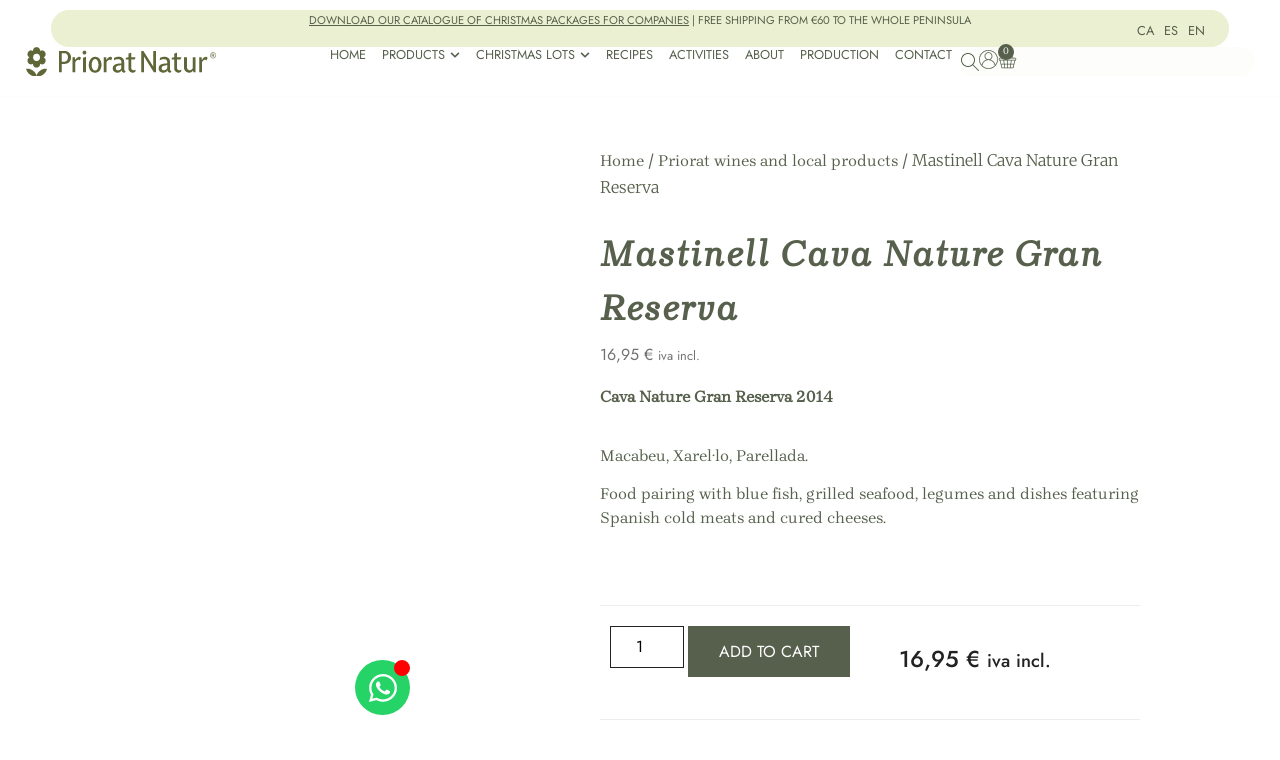

--- FILE ---
content_type: text/html; charset=UTF-8
request_url: https://prioratnatur.com/en/mastinell-cava-nature-gran-reserva/
body_size: 69974
content:
<!doctype html>
<html lang="en-US" prefix="og: https://ogp.me/ns#">
<head>
	<meta charset="UTF-8">
	<meta name="viewport" content="width=device-width, initial-scale=1">
	<link rel="profile" href="https://gmpg.org/xfn/11">
	<link rel="alternate" hreflang="ca" href="https://prioratnatur.com/mastinell-cava-nature-gran-reserva/" />
<link rel="alternate" hreflang="es" href="https://prioratnatur.com/es/mastinell-cava-nature-gran-reserva/" />
<link rel="alternate" hreflang="en" href="https://prioratnatur.com/en/mastinell-cava-nature-gran-reserva/" />
<link rel="alternate" hreflang="x-default" href="https://prioratnatur.com/mastinell-cava-nature-gran-reserva/" />
<script id="cookie-law-info-gcm-var-js">
var _ckyGcm = {"status":true,"default_settings":[{"analytics":"granted","advertisement":"granted","functional":"denied","necessary":"granted","ad_user_data":"denied","ad_personalization":"denied","regions":"All"}],"wait_for_update":2000,"url_passthrough":false,"ads_data_redaction":false}</script>
<script id="cookie-law-info-gcm-js" type="text/javascript" src="https://prioratnatur.com/wp-content/plugins/cookie-law-info/lite/frontend/js/gcm.min.js"></script> <script id="cookieyes" type="text/javascript" src="https://cdn-cookieyes.com/client_data/25763fdd341d279aedd3eed7/script.js"></script>
<!-- Google Tag Manager for WordPress by gtm4wp.com -->
<script data-cfasync="false" data-pagespeed-no-defer>
	var gtm4wp_datalayer_name = "dataLayer";
	var dataLayer = dataLayer || [];
	const gtm4wp_use_sku_instead = 0;
	const gtm4wp_currency = 'EUR';
	const gtm4wp_product_per_impression = 10;
	const gtm4wp_clear_ecommerce = false;
	const gtm4wp_datalayer_max_timeout = 2000;
</script>
<!-- End Google Tag Manager for WordPress by gtm4wp.com -->
<!-- Search Engine Optimization by Rank Math - https://rankmath.com/ -->
<title>Mastinell Cava Nature Gran Reserva | Priorat Natur SL</title>
<meta name="description" content="Deep and brilliant gold, with notable legs. Fresh and structured over an unctuous and weighty base, with a lingering post taste."/>
<meta name="robots" content="follow, index, max-snippet:-1, max-video-preview:-1, max-image-preview:large"/>
<link rel="canonical" href="https://prioratnatur.com/en/mastinell-cava-nature-gran-reserva/" />
<meta property="og:locale" content="en_US" />
<meta property="og:type" content="product" />
<meta property="og:title" content="Mastinell Cava Nature Gran Reserva | Priorat Natur SL" />
<meta property="og:description" content="Deep and brilliant gold, with notable legs. Fresh and structured over an unctuous and weighty base, with a lingering post taste." />
<meta property="og:url" content="https://prioratnatur.com/en/mastinell-cava-nature-gran-reserva/" />
<meta property="og:site_name" content="Priorat Natur SL" />
<meta property="og:updated_time" content="2024-04-11T15:27:18+00:00" />
<meta property="og:image" content="https://prioratnatur.com/wp-content/uploads/2022/09/Diseno-sin-titulo-74.jpg" />
<meta property="og:image:secure_url" content="https://prioratnatur.com/wp-content/uploads/2022/09/Diseno-sin-titulo-74.jpg" />
<meta property="og:image:width" content="800" />
<meta property="og:image:height" content="800" />
<meta property="og:image:alt" content="Mastinell Nature" />
<meta property="og:image:type" content="image/jpeg" />
<meta property="product:price:amount" content="16.95" />
<meta property="product:price:currency" content="EUR" />
<meta property="product:availability" content="instock" />
<meta name="twitter:card" content="summary_large_image" />
<meta name="twitter:title" content="Mastinell Cava Nature Gran Reserva | Priorat Natur SL" />
<meta name="twitter:description" content="Deep and brilliant gold, with notable legs. Fresh and structured over an unctuous and weighty base, with a lingering post taste." />
<meta name="twitter:image" content="https://prioratnatur.com/wp-content/uploads/2022/09/Diseno-sin-titulo-74.jpg" />
<meta name="twitter:label1" content="Price" />
<meta name="twitter:data1" content="16,95&nbsp;&euro;" />
<meta name="twitter:label2" content="Availability" />
<meta name="twitter:data2" content="In stock" />
<script type="application/ld+json" class="rank-math-schema">{"@context":"https://schema.org","@graph":[{"@type":"Place","@id":"https://prioratnatur.com/en/#place/","geo":{"@type":"GeoCoordinates","latitude":"41.144022","longitude":"0.8178573"},"hasMap":"https://www.google.com/maps/search/?api=1&amp;query=41.144022,0.8178573","address":{"@type":"PostalAddress","streetAddress":"Miquel Barcel\u00f3, 20","addressLocality":"Falset","addressRegion":"Tarragona","postalCode":"43730","addressCountry":"Espa\u00f1a"}},{"@type":"Organization","@id":"https://prioratnatur.com/en/#organization/","name":"Priorat Natur","url":"https://prioratnatur.com","email":"info@prioratnatur.com","address":{"@type":"PostalAddress","streetAddress":"Miquel Barcel\u00f3, 20","addressLocality":"Falset","addressRegion":"Tarragona","postalCode":"43730","addressCountry":"Espa\u00f1a"},"logo":{"@type":"ImageObject","@id":"https://prioratnatur.com/en/#logo/","url":"https://prioratnatur.com/wp-content/uploads/2021/09/Recurso-1.svg","contentUrl":"https://prioratnatur.com/wp-content/uploads/2021/09/Recurso-1.svg","caption":"Priorat Natur SL","inLanguage":"en-US","width":"231","height":"42"},"contactPoint":[{"@type":"ContactPoint","telephone":"+34 977 830 885","contactType":"customer support"},{"@type":"ContactPoint","telephone":"+34 608 698 078","contactType":"sales"}],"location":{"@id":"https://prioratnatur.com/en/#place/"}},{"@type":"WebSite","@id":"https://prioratnatur.com/en/#website/","url":"https://prioratnatur.com/en/","name":"Priorat Natur SL","publisher":{"@id":"https://prioratnatur.com/en/#organization/"},"inLanguage":"en-US"},{"@type":"ImageObject","@id":"https://prioratnatur.com/wp-content/uploads/2022/09/Diseno-sin-titulo-74.jpg","url":"https://prioratnatur.com/wp-content/uploads/2022/09/Diseno-sin-titulo-74.jpg","width":"800","height":"800","caption":"Mastinell Nature","inLanguage":"en-US"},{"@type":"BreadcrumbList","@id":"https://prioratnatur.com/en/mastinell-cava-nature-gran-reserva/#breadcrumb","itemListElement":[{"@type":"ListItem","position":"1","item":{"@id":"https://prioratnatur.com","name":"Inici"}},{"@type":"ListItem","position":"2","item":{"@id":"https://prioratnatur.com/en/priorat-wines-and-local-products/","name":"Priorat wines and local products"}},{"@type":"ListItem","position":"3","item":{"@id":"https://prioratnatur.com/en/mastinell-cava-nature-gran-reserva/","name":"Mastinell Cava Nature Gran Reserva"}}]},{"@type":"ItemPage","@id":"https://prioratnatur.com/en/mastinell-cava-nature-gran-reserva/#webpage","url":"https://prioratnatur.com/en/mastinell-cava-nature-gran-reserva/","name":"Mastinell Cava Nature Gran Reserva | Priorat Natur SL","datePublished":"2022-09-28T14:53:38+00:00","dateModified":"2024-04-11T15:27:18+00:00","isPartOf":{"@id":"https://prioratnatur.com/en/#website/"},"primaryImageOfPage":{"@id":"https://prioratnatur.com/wp-content/uploads/2022/09/Diseno-sin-titulo-74.jpg"},"inLanguage":"en-US","breadcrumb":{"@id":"https://prioratnatur.com/en/mastinell-cava-nature-gran-reserva/#breadcrumb"}},{"@type":"Product","name":"Mastinell Cava Nature Gran Reserva | Priorat Natur SL","description":"Deep and brilliant gold, with notable legs. Fresh and structured over an unctuous and weighty base, with a lingering post taste.","sku":"CAVABNATURE","category":"Priorat wines and local products","mainEntityOfPage":{"@id":"https://prioratnatur.com/en/mastinell-cava-nature-gran-reserva/#webpage"},"weight":{"@type":"QuantitativeValue","unitCode":"GRM","value":"1200"},"image":[{"@type":"ImageObject","url":"https://prioratnatur.com/wp-content/uploads/2022/09/Diseno-sin-titulo-74.jpg","height":"800","width":"800"}],"offers":{"@type":"Offer","price":"16.95","priceCurrency":"EUR","priceValidUntil":"2027-12-31","availability":"http://schema.org/InStock","itemCondition":"NewCondition","url":"https://prioratnatur.com/en/mastinell-cava-nature-gran-reserva/","seller":{"@type":"Organization","@id":"https://prioratnatur.com/en/","name":"Priorat Natur SL","url":"https://prioratnatur.com/en/","logo":"https://prioratnatur.com/wp-content/uploads/2021/09/Recurso-1.svg"},"priceSpecification":{"price":"16.95","priceCurrency":"EUR","valueAddedTaxIncluded":"true"}},"@id":"https://prioratnatur.com/en/mastinell-cava-nature-gran-reserva/#richSnippet"}]}</script>
<!-- /Rank Math WordPress SEO plugin -->

<link rel='dns-prefetch' href='//capi-automation.s3.us-east-2.amazonaws.com' />
<link rel="alternate" type="application/rss+xml" title="Priorat Natur SL &raquo; Feed" href="https://prioratnatur.com/en/feed/" />
<link rel="alternate" type="application/rss+xml" title="Priorat Natur SL &raquo; Comments Feed" href="https://prioratnatur.com/en/comments/feed/" />
<link rel="alternate" type="application/rss+xml" title="Priorat Natur SL &raquo; Mastinell Cava Nature Gran Reserva Comments Feed" href="https://prioratnatur.com/en/mastinell-cava-nature-gran-reserva/feed/" />
<link rel="alternate" title="oEmbed (JSON)" type="application/json+oembed" href="https://prioratnatur.com/en/wp-json/oembed/1.0/embed?url=https%3A%2F%2Fprioratnatur.com%2Fen%2Fmastinell-cava-nature-gran-reserva%2F" />
<link rel="alternate" title="oEmbed (XML)" type="text/xml+oembed" href="https://prioratnatur.com/en/wp-json/oembed/1.0/embed?url=https%3A%2F%2Fprioratnatur.com%2Fen%2Fmastinell-cava-nature-gran-reserva%2F&#038;format=xml" />
<style id='wp-img-auto-sizes-contain-inline-css'>
img:is([sizes=auto i],[sizes^="auto," i]){contain-intrinsic-size:3000px 1500px}
/*# sourceURL=wp-img-auto-sizes-contain-inline-css */
</style>
<style id='wp-emoji-styles-inline-css'>

	img.wp-smiley, img.emoji {
		display: inline !important;
		border: none !important;
		box-shadow: none !important;
		height: 1em !important;
		width: 1em !important;
		margin: 0 0.07em !important;
		vertical-align: -0.1em !important;
		background: none !important;
		padding: 0 !important;
	}
/*# sourceURL=wp-emoji-styles-inline-css */
</style>
<link rel='stylesheet' id='wp-block-library-css' href='https://prioratnatur.com/wp-includes/css/dist/block-library/style.min.css?ver=6.9' media='all' />
<link rel='stylesheet' id='jet-engine-frontend-css' href='https://prioratnatur.com/wp-content/plugins/jet-engine/assets/css/frontend.css?ver=3.8.3' media='all' />
<style id='global-styles-inline-css'>
:root{--wp--preset--aspect-ratio--square: 1;--wp--preset--aspect-ratio--4-3: 4/3;--wp--preset--aspect-ratio--3-4: 3/4;--wp--preset--aspect-ratio--3-2: 3/2;--wp--preset--aspect-ratio--2-3: 2/3;--wp--preset--aspect-ratio--16-9: 16/9;--wp--preset--aspect-ratio--9-16: 9/16;--wp--preset--color--black: #000000;--wp--preset--color--cyan-bluish-gray: #abb8c3;--wp--preset--color--white: #ffffff;--wp--preset--color--pale-pink: #f78da7;--wp--preset--color--vivid-red: #cf2e2e;--wp--preset--color--luminous-vivid-orange: #ff6900;--wp--preset--color--luminous-vivid-amber: #fcb900;--wp--preset--color--light-green-cyan: #7bdcb5;--wp--preset--color--vivid-green-cyan: #00d084;--wp--preset--color--pale-cyan-blue: #8ed1fc;--wp--preset--color--vivid-cyan-blue: #0693e3;--wp--preset--color--vivid-purple: #9b51e0;--wp--preset--gradient--vivid-cyan-blue-to-vivid-purple: linear-gradient(135deg,rgb(6,147,227) 0%,rgb(155,81,224) 100%);--wp--preset--gradient--light-green-cyan-to-vivid-green-cyan: linear-gradient(135deg,rgb(122,220,180) 0%,rgb(0,208,130) 100%);--wp--preset--gradient--luminous-vivid-amber-to-luminous-vivid-orange: linear-gradient(135deg,rgb(252,185,0) 0%,rgb(255,105,0) 100%);--wp--preset--gradient--luminous-vivid-orange-to-vivid-red: linear-gradient(135deg,rgb(255,105,0) 0%,rgb(207,46,46) 100%);--wp--preset--gradient--very-light-gray-to-cyan-bluish-gray: linear-gradient(135deg,rgb(238,238,238) 0%,rgb(169,184,195) 100%);--wp--preset--gradient--cool-to-warm-spectrum: linear-gradient(135deg,rgb(74,234,220) 0%,rgb(151,120,209) 20%,rgb(207,42,186) 40%,rgb(238,44,130) 60%,rgb(251,105,98) 80%,rgb(254,248,76) 100%);--wp--preset--gradient--blush-light-purple: linear-gradient(135deg,rgb(255,206,236) 0%,rgb(152,150,240) 100%);--wp--preset--gradient--blush-bordeaux: linear-gradient(135deg,rgb(254,205,165) 0%,rgb(254,45,45) 50%,rgb(107,0,62) 100%);--wp--preset--gradient--luminous-dusk: linear-gradient(135deg,rgb(255,203,112) 0%,rgb(199,81,192) 50%,rgb(65,88,208) 100%);--wp--preset--gradient--pale-ocean: linear-gradient(135deg,rgb(255,245,203) 0%,rgb(182,227,212) 50%,rgb(51,167,181) 100%);--wp--preset--gradient--electric-grass: linear-gradient(135deg,rgb(202,248,128) 0%,rgb(113,206,126) 100%);--wp--preset--gradient--midnight: linear-gradient(135deg,rgb(2,3,129) 0%,rgb(40,116,252) 100%);--wp--preset--font-size--small: 13px;--wp--preset--font-size--medium: 20px;--wp--preset--font-size--large: 36px;--wp--preset--font-size--x-large: 42px;--wp--preset--spacing--20: 0.44rem;--wp--preset--spacing--30: 0.67rem;--wp--preset--spacing--40: 1rem;--wp--preset--spacing--50: 1.5rem;--wp--preset--spacing--60: 2.25rem;--wp--preset--spacing--70: 3.38rem;--wp--preset--spacing--80: 5.06rem;--wp--preset--shadow--natural: 6px 6px 9px rgba(0, 0, 0, 0.2);--wp--preset--shadow--deep: 12px 12px 50px rgba(0, 0, 0, 0.4);--wp--preset--shadow--sharp: 6px 6px 0px rgba(0, 0, 0, 0.2);--wp--preset--shadow--outlined: 6px 6px 0px -3px rgb(255, 255, 255), 6px 6px rgb(0, 0, 0);--wp--preset--shadow--crisp: 6px 6px 0px rgb(0, 0, 0);}:root { --wp--style--global--content-size: 800px;--wp--style--global--wide-size: 1200px; }:where(body) { margin: 0; }.wp-site-blocks > .alignleft { float: left; margin-right: 2em; }.wp-site-blocks > .alignright { float: right; margin-left: 2em; }.wp-site-blocks > .aligncenter { justify-content: center; margin-left: auto; margin-right: auto; }:where(.wp-site-blocks) > * { margin-block-start: 24px; margin-block-end: 0; }:where(.wp-site-blocks) > :first-child { margin-block-start: 0; }:where(.wp-site-blocks) > :last-child { margin-block-end: 0; }:root { --wp--style--block-gap: 24px; }:root :where(.is-layout-flow) > :first-child{margin-block-start: 0;}:root :where(.is-layout-flow) > :last-child{margin-block-end: 0;}:root :where(.is-layout-flow) > *{margin-block-start: 24px;margin-block-end: 0;}:root :where(.is-layout-constrained) > :first-child{margin-block-start: 0;}:root :where(.is-layout-constrained) > :last-child{margin-block-end: 0;}:root :where(.is-layout-constrained) > *{margin-block-start: 24px;margin-block-end: 0;}:root :where(.is-layout-flex){gap: 24px;}:root :where(.is-layout-grid){gap: 24px;}.is-layout-flow > .alignleft{float: left;margin-inline-start: 0;margin-inline-end: 2em;}.is-layout-flow > .alignright{float: right;margin-inline-start: 2em;margin-inline-end: 0;}.is-layout-flow > .aligncenter{margin-left: auto !important;margin-right: auto !important;}.is-layout-constrained > .alignleft{float: left;margin-inline-start: 0;margin-inline-end: 2em;}.is-layout-constrained > .alignright{float: right;margin-inline-start: 2em;margin-inline-end: 0;}.is-layout-constrained > .aligncenter{margin-left: auto !important;margin-right: auto !important;}.is-layout-constrained > :where(:not(.alignleft):not(.alignright):not(.alignfull)){max-width: var(--wp--style--global--content-size);margin-left: auto !important;margin-right: auto !important;}.is-layout-constrained > .alignwide{max-width: var(--wp--style--global--wide-size);}body .is-layout-flex{display: flex;}.is-layout-flex{flex-wrap: wrap;align-items: center;}.is-layout-flex > :is(*, div){margin: 0;}body .is-layout-grid{display: grid;}.is-layout-grid > :is(*, div){margin: 0;}body{padding-top: 0px;padding-right: 0px;padding-bottom: 0px;padding-left: 0px;}a:where(:not(.wp-element-button)){text-decoration: underline;}:root :where(.wp-element-button, .wp-block-button__link){background-color: #32373c;border-width: 0;color: #fff;font-family: inherit;font-size: inherit;font-style: inherit;font-weight: inherit;letter-spacing: inherit;line-height: inherit;padding-top: calc(0.667em + 2px);padding-right: calc(1.333em + 2px);padding-bottom: calc(0.667em + 2px);padding-left: calc(1.333em + 2px);text-decoration: none;text-transform: inherit;}.has-black-color{color: var(--wp--preset--color--black) !important;}.has-cyan-bluish-gray-color{color: var(--wp--preset--color--cyan-bluish-gray) !important;}.has-white-color{color: var(--wp--preset--color--white) !important;}.has-pale-pink-color{color: var(--wp--preset--color--pale-pink) !important;}.has-vivid-red-color{color: var(--wp--preset--color--vivid-red) !important;}.has-luminous-vivid-orange-color{color: var(--wp--preset--color--luminous-vivid-orange) !important;}.has-luminous-vivid-amber-color{color: var(--wp--preset--color--luminous-vivid-amber) !important;}.has-light-green-cyan-color{color: var(--wp--preset--color--light-green-cyan) !important;}.has-vivid-green-cyan-color{color: var(--wp--preset--color--vivid-green-cyan) !important;}.has-pale-cyan-blue-color{color: var(--wp--preset--color--pale-cyan-blue) !important;}.has-vivid-cyan-blue-color{color: var(--wp--preset--color--vivid-cyan-blue) !important;}.has-vivid-purple-color{color: var(--wp--preset--color--vivid-purple) !important;}.has-black-background-color{background-color: var(--wp--preset--color--black) !important;}.has-cyan-bluish-gray-background-color{background-color: var(--wp--preset--color--cyan-bluish-gray) !important;}.has-white-background-color{background-color: var(--wp--preset--color--white) !important;}.has-pale-pink-background-color{background-color: var(--wp--preset--color--pale-pink) !important;}.has-vivid-red-background-color{background-color: var(--wp--preset--color--vivid-red) !important;}.has-luminous-vivid-orange-background-color{background-color: var(--wp--preset--color--luminous-vivid-orange) !important;}.has-luminous-vivid-amber-background-color{background-color: var(--wp--preset--color--luminous-vivid-amber) !important;}.has-light-green-cyan-background-color{background-color: var(--wp--preset--color--light-green-cyan) !important;}.has-vivid-green-cyan-background-color{background-color: var(--wp--preset--color--vivid-green-cyan) !important;}.has-pale-cyan-blue-background-color{background-color: var(--wp--preset--color--pale-cyan-blue) !important;}.has-vivid-cyan-blue-background-color{background-color: var(--wp--preset--color--vivid-cyan-blue) !important;}.has-vivid-purple-background-color{background-color: var(--wp--preset--color--vivid-purple) !important;}.has-black-border-color{border-color: var(--wp--preset--color--black) !important;}.has-cyan-bluish-gray-border-color{border-color: var(--wp--preset--color--cyan-bluish-gray) !important;}.has-white-border-color{border-color: var(--wp--preset--color--white) !important;}.has-pale-pink-border-color{border-color: var(--wp--preset--color--pale-pink) !important;}.has-vivid-red-border-color{border-color: var(--wp--preset--color--vivid-red) !important;}.has-luminous-vivid-orange-border-color{border-color: var(--wp--preset--color--luminous-vivid-orange) !important;}.has-luminous-vivid-amber-border-color{border-color: var(--wp--preset--color--luminous-vivid-amber) !important;}.has-light-green-cyan-border-color{border-color: var(--wp--preset--color--light-green-cyan) !important;}.has-vivid-green-cyan-border-color{border-color: var(--wp--preset--color--vivid-green-cyan) !important;}.has-pale-cyan-blue-border-color{border-color: var(--wp--preset--color--pale-cyan-blue) !important;}.has-vivid-cyan-blue-border-color{border-color: var(--wp--preset--color--vivid-cyan-blue) !important;}.has-vivid-purple-border-color{border-color: var(--wp--preset--color--vivid-purple) !important;}.has-vivid-cyan-blue-to-vivid-purple-gradient-background{background: var(--wp--preset--gradient--vivid-cyan-blue-to-vivid-purple) !important;}.has-light-green-cyan-to-vivid-green-cyan-gradient-background{background: var(--wp--preset--gradient--light-green-cyan-to-vivid-green-cyan) !important;}.has-luminous-vivid-amber-to-luminous-vivid-orange-gradient-background{background: var(--wp--preset--gradient--luminous-vivid-amber-to-luminous-vivid-orange) !important;}.has-luminous-vivid-orange-to-vivid-red-gradient-background{background: var(--wp--preset--gradient--luminous-vivid-orange-to-vivid-red) !important;}.has-very-light-gray-to-cyan-bluish-gray-gradient-background{background: var(--wp--preset--gradient--very-light-gray-to-cyan-bluish-gray) !important;}.has-cool-to-warm-spectrum-gradient-background{background: var(--wp--preset--gradient--cool-to-warm-spectrum) !important;}.has-blush-light-purple-gradient-background{background: var(--wp--preset--gradient--blush-light-purple) !important;}.has-blush-bordeaux-gradient-background{background: var(--wp--preset--gradient--blush-bordeaux) !important;}.has-luminous-dusk-gradient-background{background: var(--wp--preset--gradient--luminous-dusk) !important;}.has-pale-ocean-gradient-background{background: var(--wp--preset--gradient--pale-ocean) !important;}.has-electric-grass-gradient-background{background: var(--wp--preset--gradient--electric-grass) !important;}.has-midnight-gradient-background{background: var(--wp--preset--gradient--midnight) !important;}.has-small-font-size{font-size: var(--wp--preset--font-size--small) !important;}.has-medium-font-size{font-size: var(--wp--preset--font-size--medium) !important;}.has-large-font-size{font-size: var(--wp--preset--font-size--large) !important;}.has-x-large-font-size{font-size: var(--wp--preset--font-size--x-large) !important;}
:root :where(.wp-block-pullquote){font-size: 1.5em;line-height: 1.6;}
/*# sourceURL=global-styles-inline-css */
</style>
<link rel='stylesheet' id='dashicons-css' href='https://prioratnatur.com/wp-includes/css/dashicons.min.css?ver=6.9' media='all' />
<link rel='stylesheet' id='photoswipe-css' href='https://prioratnatur.com/wp-content/plugins/woocommerce/assets/css/photoswipe/photoswipe.min.css?ver=10.3.7' media='all' />
<link rel='stylesheet' id='photoswipe-default-skin-css' href='https://prioratnatur.com/wp-content/plugins/woocommerce/assets/css/photoswipe/default-skin/default-skin.min.css?ver=10.3.7' media='all' />
<link rel='stylesheet' id='woocommerce-layout-css' href='https://prioratnatur.com/wp-content/plugins/woocommerce/assets/css/woocommerce-layout.css?ver=10.3.7' media='all' />
<link rel='stylesheet' id='woocommerce-smallscreen-css' href='https://prioratnatur.com/wp-content/plugins/woocommerce/assets/css/woocommerce-smallscreen.css?ver=10.3.7' media='only screen and (max-width: 768px)' />
<link rel='stylesheet' id='woocommerce-general-css' href='https://prioratnatur.com/wp-content/plugins/woocommerce/assets/css/woocommerce.css?ver=10.3.7' media='all' />
<style id='woocommerce-inline-inline-css'>
.woocommerce form .form-row .required { visibility: visible; }
/*# sourceURL=woocommerce-inline-inline-css */
</style>
<link rel='stylesheet' id='wpml-legacy-horizontal-list-0-css' href='https://prioratnatur.com/wp-content/plugins/sitepress-multilingual-cms/templates/language-switchers/legacy-list-horizontal/style.min.css?ver=1' media='all' />
<link rel='stylesheet' id='OCWG_front_style-css' href='https://prioratnatur.com/wp-content/plugins/gift-products-for-woocommerce-pro/includes/css/wg_front_style.css?ver=1.0.0' media='all' />
<link rel='stylesheet' id='OCWG_owl-min-css' href='https://prioratnatur.com/wp-content/plugins/gift-products-for-woocommerce-pro/includes/js/owlcarousel/assets/owl.carousel.min.css?ver=6.9' media='all' />
<link rel='stylesheet' id='OCWG_owl-theme-css' href='https://prioratnatur.com/wp-content/plugins/gift-products-for-woocommerce-pro/includes/js/owlcarousel/assets/owl.theme.default.min.css?ver=6.9' media='all' />
<link rel='stylesheet' id='qi-addons-for-elementor-grid-style-css' href='https://prioratnatur.com/wp-content/plugins/qi-addons-for-elementor/assets/css/grid.min.css?ver=1.8.1' media='all' />
<link rel='stylesheet' id='qi-addons-for-elementor-helper-parts-style-css' href='https://prioratnatur.com/wp-content/plugins/qi-addons-for-elementor/assets/css/helper-parts.min.css?ver=1.8.1' media='all' />
<link rel='stylesheet' id='qi-addons-for-elementor-style-css' href='https://prioratnatur.com/wp-content/plugins/qi-addons-for-elementor/assets/css/main.min.css?ver=1.8.1' media='all' />
<link rel='stylesheet' id='brands-styles-css' href='https://prioratnatur.com/wp-content/plugins/woocommerce/assets/css/brands.css?ver=10.3.7' media='all' />
<link rel='stylesheet' id='hello-elementor-css' href='https://prioratnatur.com/wp-content/themes/hello-elementor/assets/css/reset.css?ver=3.4.6' media='all' />
<link rel='stylesheet' id='hello-elementor-theme-style-css' href='https://prioratnatur.com/wp-content/themes/hello-elementor/assets/css/theme.css?ver=3.4.6' media='all' />
<link rel='stylesheet' id='hello-elementor-header-footer-css' href='https://prioratnatur.com/wp-content/themes/hello-elementor/assets/css/header-footer.css?ver=3.4.6' media='all' />
<link rel='stylesheet' id='elementor-frontend-css' href='https://prioratnatur.com/wp-content/uploads/elementor/css/custom-frontend.min.css?ver=1770120959' media='all' />
<style id='elementor-frontend-inline-css'>
.elementor-kit-6{--e-global-color-primary:#56604C;--e-global-color-secondary:#54595F;--e-global-color-text:#7A7A7A;--e-global-color-accent:#ECF0D2;--e-global-color-1f9ef20:#56604C;--e-global-color-c25ae94:#525F49;--e-global-color-06dc5e7:#2A2A2A;--e-global-color-955a92e:#EDEDED;--e-global-color-7b1ea42:#FFFFFF;--e-global-color-49247bd:#ECF0D21A;--e-global-typography-primary-font-family:"Lisboa Sans";--e-global-typography-primary-font-size:18px;--e-global-typography-primary-font-weight:600;--e-global-typography-secondary-font-family:"Brygada1918";--e-global-typography-secondary-font-size:18px;--e-global-typography-secondary-font-weight:400;--e-global-typography-text-font-family:"Jost";--e-global-typography-text-font-size:18px;--e-global-typography-text-font-weight:400;--e-global-typography-text-font-style:normal;--e-global-typography-text-line-height:1.3em;--e-global-typography-accent-font-family:"Roboto";--e-global-typography-accent-font-weight:500;background-color:#FFFFFF;color:var( --e-global-color-primary );font-family:"Jost", Sans-serif;font-size:16px;font-weight:normal;font-style:normal;line-height:1.2em;}.elementor-kit-6 e-page-transition{background-color:#FFBC7D;}.elementor-kit-6 a{font-family:"Brygada1918", Sans-serif;}.elementor-kit-6 h1{font-family:"Brygada1918", Sans-serif;font-size:36px;line-height:1.5em;letter-spacing:2px;}.elementor-kit-6 h2{font-family:"Brygada1918", Sans-serif;font-size:32px;font-weight:bold;font-style:italic;line-height:1.5em;}.elementor-kit-6 h3{font-family:"Brygada1918", Sans-serif;}.elementor-kit-6 h4{font-family:"Brygada1918", Sans-serif;}.elementor-kit-6 h5{font-family:"Brygada1918", Sans-serif;}.elementor-kit-6 h6{font-family:"Brygada1918", Sans-serif;}.elementor-section.elementor-section-boxed > .elementor-container{max-width:1400px;}.e-con{--container-max-width:1400px;}.elementor-widget:not(:last-child){margin-block-end:20px;}.elementor-element{--widgets-spacing:20px 20px;--widgets-spacing-row:20px;--widgets-spacing-column:20px;}{}h1.entry-title{display:var(--page-title-display);}.site-header .site-branding{flex-direction:column;align-items:stretch;}.site-header{padding-inline-end:0px;padding-inline-start:0px;}.site-footer .site-branding{flex-direction:column;align-items:stretch;}@media(max-width:1366px){.elementor-section.elementor-section-boxed > .elementor-container{max-width:1140px;}.e-con{--container-max-width:1140px;}}@media(max-width:1024px){.elementor-kit-6{font-size:16px;}.elementor-kit-6 h1{font-size:29px;}.elementor-kit-6 h2{font-size:26px;}.elementor-kit-6 h3{font-size:22px;}.elementor-section.elementor-section-boxed > .elementor-container{max-width:1024px;}.e-con{--container-max-width:1024px;}}@media(max-width:767px){.elementor-section.elementor-section-boxed > .elementor-container{max-width:767px;}.e-con{--container-max-width:767px;}}/* Start Custom Fonts CSS */@font-face {
	font-family: 'Lisboa Sans';
	font-style: normal;
	font-weight: normal;
	font-display: auto;
	src: url('https://prioratnatur.com/wp-content/uploads/2021/09/LisboaSansOSF.eot');
	src: url('https://prioratnatur.com/wp-content/uploads/2021/09/LisboaSansOSF.eot?#iefix') format('embedded-opentype'),
		url('https://prioratnatur.com/wp-content/uploads/2021/09/LisboaSansOSF.woff2') format('woff2'),
		url('https://prioratnatur.com/wp-content/uploads/2021/09/LisboaSansOSF.woff') format('woff'),
		url('https://prioratnatur.com/wp-content/uploads/2021/09/LisboaSansOSF.ttf') format('truetype'),
		url('https://prioratnatur.com/wp-content/uploads/2021/09/LisboaSansOSF.svg#LisboaSans') format('svg');
}
/* End Custom Fonts CSS */
/* Start Custom Fonts CSS */@font-face {
	font-family: 'Brygada1918';
	font-style: normal;
	font-weight: normal;
	font-display: auto;
	src: url('https://prioratnatur.com/wp-content/uploads/2021/09/Brygada1918-Regular.eot');
	src: url('https://prioratnatur.com/wp-content/uploads/2021/09/Brygada1918-Regular.eot?#iefix') format('embedded-opentype'),
		url('https://prioratnatur.com/wp-content/uploads/2021/09/Brygada1918-Regular.woff2') format('woff2'),
		url('https://prioratnatur.com/wp-content/uploads/2021/09/Brygada1918-Regular.woff') format('woff'),
		url('https://prioratnatur.com/wp-content/uploads/2021/09/Brygada1918-Regular.ttf') format('truetype'),
		url('https://prioratnatur.com/wp-content/uploads/2021/09/Brygada1918-Regular.svg#Brygada1918') format('svg');
}
@font-face {
	font-family: 'Brygada1918';
	font-style: italic;
	font-weight: normal;
	font-display: auto;
	src: url('https://prioratnatur.com/wp-content/uploads/2021/09/Brygada1918-Italic.eot');
	src: url('https://prioratnatur.com/wp-content/uploads/2021/09/Brygada1918-Italic.eot?#iefix') format('embedded-opentype'),
		url('https://prioratnatur.com/wp-content/uploads/2021/09/Brygada1918-Italic.woff2') format('woff2'),
		url('https://prioratnatur.com/wp-content/uploads/2021/09/Brygada1918-Italic.woff') format('woff'),
		url('https://prioratnatur.com/wp-content/uploads/2021/09/Brygada1918-Italic.ttf') format('truetype'),
		url('https://prioratnatur.com/wp-content/uploads/2021/09/Brygada1918-Italic.svg#Brygada1918') format('svg');
}
/* End Custom Fonts CSS */
.elementor-21366 .elementor-element.elementor-element-fe33204{--display:flex;--flex-direction:column;--container-widget-width:100%;--container-widget-height:initial;--container-widget-flex-grow:0;--container-widget-align-self:initial;--flex-wrap-mobile:wrap;border-style:solid;--border-style:solid;border-width:0px 0px 1px 0px;--border-top-width:0px;--border-right-width:0px;--border-bottom-width:1px;--border-left-width:0px;border-color:var( --e-global-color-49247bd );--border-color:var( --e-global-color-49247bd );--padding-top:10px;--padding-bottom:20px;--padding-left:0px;--padding-right:0px;}.elementor-21366 .elementor-element.elementor-element-26a4861{--display:flex;--padding-top:0%;--padding-bottom:0%;--padding-left:04%;--padding-right:4%;}.elementor-21366 .elementor-element.elementor-element-67ea84e{--display:flex;--flex-direction:row;--container-widget-width:calc( ( 1 - var( --container-widget-flex-grow ) ) * 100% );--container-widget-height:100%;--container-widget-flex-grow:1;--container-widget-align-self:stretch;--flex-wrap-mobile:wrap;--justify-content:center;--align-items:center;border-style:solid;--border-style:solid;border-width:1px 1px 1px 1px;--border-top-width:1px;--border-right-width:1px;--border-bottom-width:1px;--border-left-width:1px;border-color:var( --e-global-color-accent );--border-color:var( --e-global-color-accent );--border-radius:100px 100px 100px 100px;--padding-top:0px;--padding-bottom:0px;--padding-left:10px;--padding-right:10px;}.elementor-21366 .elementor-element.elementor-element-67ea84e:not(.elementor-motion-effects-element-type-background), .elementor-21366 .elementor-element.elementor-element-67ea84e > .elementor-motion-effects-container > .elementor-motion-effects-layer{background-color:var( --e-global-color-accent );}.elementor-21366 .elementor-element.elementor-element-c4d629b{--display:flex;--min-height:0px;--padding-top:0px;--padding-bottom:0px;--padding-left:0px;--padding-right:0px;}.elementor-21366 .elementor-element.elementor-element-eb19f92{--spacer-size:0px;}.elementor-21366 .elementor-element.elementor-element-b0dccd7{--display:flex;--padding-top:0px;--padding-bottom:0px;--padding-left:0px;--padding-right:0px;}.elementor-21366 .elementor-element.elementor-element-b0dccd7.e-con{--flex-grow:0;--flex-shrink:0;}.elementor-21366 .elementor-element.elementor-element-62da3b1{width:auto;max-width:auto;text-align:center;color:var( --e-global-color-primary );}.elementor-21366 .elementor-element.elementor-element-62da3b1 p{margin-block-end:0px;}.elementor-21366 .elementor-element.elementor-element-62da3b1 a{color:var( --e-global-color-primary );}.elementor-21366 .elementor-element.elementor-element-3d7b668{--display:flex;--padding-top:0px;--padding-bottom:0px;--padding-left:0px;--padding-right:0px;}.elementor-21366 .elementor-element.elementor-element-d8f502f{width:auto;max-width:auto;}.elementor-21366 .elementor-element.elementor-element-d8f502f > .elementor-widget-container{margin:0px 0px 0px 0px;padding:0px 0px 0px 0px;}.elementor-21366 .elementor-element.elementor-element-d8f502f .wpml-elementor-ls .wpml-ls-item{font-family:"Jost", Sans-serif;font-size:16px;font-weight:normal;text-transform:uppercase;}.elementor-21366 .elementor-element.elementor-element-d8f502f .wpml-elementor-ls .wpml-ls-legacy-dropdown a:hover,
					.elementor-21366 .elementor-element.elementor-element-d8f502f .wpml-elementor-ls .wpml-ls-legacy-dropdown a:focus,
					.elementor-21366 .elementor-element.elementor-element-d8f502f .wpml-elementor-ls .wpml-ls-legacy-dropdown .wpml-ls-current-language:hover>a,
					.elementor-21366 .elementor-element.elementor-element-d8f502f .wpml-elementor-ls .wpml-ls-item .wpml-ls-link:hover,
					.elementor-21366 .elementor-element.elementor-element-d8f502f .wpml-elementor-ls .wpml-ls-item .wpml-ls-link.wpml-ls-link__active,
					.elementor-21366 .elementor-element.elementor-element-d8f502f .wpml-elementor-ls .wpml-ls-item .wpml-ls-link.highlighted,
					.elementor-21366 .elementor-element.elementor-element-d8f502f .wpml-elementor-ls .wpml-ls-item .wpml-ls-link:focus{color:#222222;}.elementor-21366 .elementor-element.elementor-element-8cf83ff{--display:flex;--flex-direction:row;--container-widget-width:calc( ( 1 - var( --container-widget-flex-grow ) ) * 100% );--container-widget-height:100%;--container-widget-flex-grow:1;--container-widget-align-self:stretch;--flex-wrap-mobile:wrap;--align-items:center;--gap:0px 0px;--row-gap:0px;--column-gap:0px;--padding-top:0%;--padding-bottom:0%;--padding-left:4%;--padding-right:4%;}.elementor-21366 .elementor-element.elementor-element-8cf83ff:not(.elementor-motion-effects-element-type-background), .elementor-21366 .elementor-element.elementor-element-8cf83ff > .elementor-motion-effects-container > .elementor-motion-effects-layer{background-color:var( --e-global-color-7b1ea42 );}.elementor-21366 .elementor-element.elementor-element-dc48965{--display:flex;--padding-top:0%;--padding-bottom:0%;--padding-left:0%;--padding-right:0%;}.elementor-21366 .elementor-element.elementor-element-dc48965.e-con{--flex-grow:0;--flex-shrink:0;}.elementor-21366 .elementor-element.elementor-element-d33a33c{text-align:start;}.elementor-21366 .elementor-element.elementor-element-d33a33c img{width:260px;max-width:260px;}.elementor-21366 .elementor-element.elementor-element-8cee8b6{--display:flex;--flex-direction:row;--container-widget-width:calc( ( 1 - var( --container-widget-flex-grow ) ) * 100% );--container-widget-height:100%;--container-widget-flex-grow:1;--container-widget-align-self:stretch;--flex-wrap-mobile:wrap;--justify-content:center;--align-items:center;--padding-top:0px;--padding-bottom:0px;--padding-left:0px;--padding-right:0px;}.elementor-21366 .elementor-element.elementor-element-8cee8b6.e-con{--flex-grow:0;--flex-shrink:0;}.elementor-21366 .elementor-element.elementor-element-145fbd4{--display:flex;}.elementor-21366 .elementor-element.elementor-element-dc4606d{--display:flex;--flex-direction:row;--container-widget-width:initial;--container-widget-height:100%;--container-widget-flex-grow:1;--container-widget-align-self:stretch;--flex-wrap-mobile:wrap;border-style:solid;--border-style:solid;border-width:0px 0px 02px 0px;--border-top-width:0px;--border-right-width:0px;--border-bottom-width:02px;--border-left-width:0px;border-color:var( --e-global-color-955a92e );--border-color:var( --e-global-color-955a92e );--border-radius:0px 0px 20px 20px;--margin-top:20px;--margin-bottom:0px;--margin-left:0px;--margin-right:0px;--padding-top:01%;--padding-bottom:4%;--padding-left:4%;--padding-right:4%;}.elementor-21366 .elementor-element.elementor-element-715d83a{--display:flex;--flex-direction:row;--container-widget-width:initial;--container-widget-height:100%;--container-widget-flex-grow:1;--container-widget-align-self:stretch;--flex-wrap-mobile:wrap;}.elementor-21366 .elementor-element.elementor-element-715d83a.e-con{--flex-grow:0;--flex-shrink:0;}.elementor-21366 .elementor-element.elementor-element-52e77bf .elementor-nav-menu .elementor-item{font-family:"Jost", Sans-serif;font-size:1.1rem;font-weight:400;text-transform:uppercase;font-style:normal;line-height:1.3em;}.elementor-21366 .elementor-element.elementor-element-52e77bf .elementor-nav-menu--main .elementor-item{color:var( --e-global-color-primary );fill:var( --e-global-color-primary );padding-left:0px;padding-right:0px;padding-top:0px;padding-bottom:0px;}.elementor-21366 .elementor-element.elementor-element-52e77bf .elementor-nav-menu--main .elementor-item:hover,
					.elementor-21366 .elementor-element.elementor-element-52e77bf .elementor-nav-menu--main .elementor-item.elementor-item-active,
					.elementor-21366 .elementor-element.elementor-element-52e77bf .elementor-nav-menu--main .elementor-item.highlighted,
					.elementor-21366 .elementor-element.elementor-element-52e77bf .elementor-nav-menu--main .elementor-item:focus{color:var( --e-global-color-06dc5e7 );fill:var( --e-global-color-06dc5e7 );}.elementor-21366 .elementor-element.elementor-element-52e77bf .elementor-nav-menu--main .elementor-item.elementor-item-active{color:var( --e-global-color-06dc5e7 );}.elementor-21366 .elementor-element.elementor-element-52e77bf{--e-nav-menu-horizontal-menu-item-margin:calc( 12px / 2 );}.elementor-21366 .elementor-element.elementor-element-52e77bf .elementor-nav-menu--main:not(.elementor-nav-menu--layout-horizontal) .elementor-nav-menu > li:not(:last-child){margin-bottom:12px;}.elementor-21366 .elementor-element.elementor-element-f6f94ba{--display:flex;--flex-direction:column;--container-widget-width:100%;--container-widget-height:initial;--container-widget-flex-grow:0;--container-widget-align-self:initial;--flex-wrap-mobile:wrap;}.elementor-21366 .elementor-element.elementor-element-f6f94ba.e-con{--flex-grow:0;--flex-shrink:0;}.elementor-21366 .elementor-element.elementor-element-c7dfd8c .elementor-nav-menu .elementor-item{font-family:"Jost", Sans-serif;font-size:1.1rem;font-weight:400;text-transform:uppercase;font-style:normal;line-height:1.3em;}.elementor-21366 .elementor-element.elementor-element-c7dfd8c .elementor-nav-menu--main .elementor-item{color:var( --e-global-color-primary );fill:var( --e-global-color-primary );padding-left:0px;padding-right:0px;padding-top:0px;padding-bottom:0px;}.elementor-21366 .elementor-element.elementor-element-c7dfd8c .elementor-nav-menu--main .elementor-item:hover,
					.elementor-21366 .elementor-element.elementor-element-c7dfd8c .elementor-nav-menu--main .elementor-item.elementor-item-active,
					.elementor-21366 .elementor-element.elementor-element-c7dfd8c .elementor-nav-menu--main .elementor-item.highlighted,
					.elementor-21366 .elementor-element.elementor-element-c7dfd8c .elementor-nav-menu--main .elementor-item:focus{color:var( --e-global-color-06dc5e7 );fill:var( --e-global-color-06dc5e7 );}.elementor-21366 .elementor-element.elementor-element-c7dfd8c .elementor-nav-menu--main .elementor-item.elementor-item-active{color:var( --e-global-color-06dc5e7 );}.elementor-21366 .elementor-element.elementor-element-c7dfd8c{--e-nav-menu-horizontal-menu-item-margin:calc( 12px / 2 );}.elementor-21366 .elementor-element.elementor-element-c7dfd8c .elementor-nav-menu--main:not(.elementor-nav-menu--layout-horizontal) .elementor-nav-menu > li:not(:last-child){margin-bottom:12px;}.elementor-21366 .elementor-element.elementor-element-e13d1ba{--display:flex;--flex-direction:column;--container-widget-width:100%;--container-widget-height:initial;--container-widget-flex-grow:0;--container-widget-align-self:initial;--flex-wrap-mobile:wrap;--gap:0px 0px;--row-gap:0px;--column-gap:0px;}.elementor-21366 .elementor-element.elementor-element-3e31123 .elementor-nav-menu .elementor-item{font-family:"Jost", Sans-serif;font-size:1.1rem;font-weight:400;text-transform:uppercase;font-style:normal;line-height:1.3em;}.elementor-21366 .elementor-element.elementor-element-3e31123 .elementor-nav-menu--main .elementor-item{color:var( --e-global-color-primary );fill:var( --e-global-color-primary );padding-left:0px;padding-right:0px;padding-top:0px;padding-bottom:0px;}.elementor-21366 .elementor-element.elementor-element-3e31123 .elementor-nav-menu--main .elementor-item:hover,
					.elementor-21366 .elementor-element.elementor-element-3e31123 .elementor-nav-menu--main .elementor-item.elementor-item-active,
					.elementor-21366 .elementor-element.elementor-element-3e31123 .elementor-nav-menu--main .elementor-item.highlighted,
					.elementor-21366 .elementor-element.elementor-element-3e31123 .elementor-nav-menu--main .elementor-item:focus{color:var( --e-global-color-06dc5e7 );fill:var( --e-global-color-06dc5e7 );}.elementor-21366 .elementor-element.elementor-element-3e31123 .elementor-nav-menu--main .elementor-item.elementor-item-active{color:var( --e-global-color-06dc5e7 );}.elementor-21366 .elementor-element.elementor-element-3e31123{--e-nav-menu-horizontal-menu-item-margin:calc( 12px / 2 );}.elementor-21366 .elementor-element.elementor-element-3e31123 .elementor-nav-menu--main:not(.elementor-nav-menu--layout-horizontal) .elementor-nav-menu > li:not(:last-child){margin-bottom:12px;}.elementor-21366 .elementor-element.elementor-element-cda6902{--display:flex;--flex-direction:column;--container-widget-width:100%;--container-widget-height:initial;--container-widget-flex-grow:0;--container-widget-align-self:initial;--flex-wrap-mobile:wrap;--gap:0px 0px;--row-gap:0px;--column-gap:0px;}.elementor-21366 .elementor-element.elementor-element-9a11a6d{--display:flex;--flex-direction:row;--container-widget-width:initial;--container-widget-height:100%;--container-widget-flex-grow:1;--container-widget-align-self:stretch;--flex-wrap-mobile:wrap;border-style:solid;--border-style:solid;border-width:0px 0px 2px 0px;--border-top-width:0px;--border-right-width:0px;--border-bottom-width:2px;--border-left-width:0px;border-color:var( --e-global-color-955a92e );--border-color:var( --e-global-color-955a92e );--border-radius:0px 0px 20px 20px;--margin-top:20px;--margin-bottom:0px;--margin-left:0px;--margin-right:0px;--padding-top:2%;--padding-bottom:4%;--padding-left:4%;--padding-right:4%;}.elementor-21366 .elementor-element.elementor-element-5451000{--display:flex;--flex-direction:column;--container-widget-width:100%;--container-widget-height:initial;--container-widget-flex-grow:0;--container-widget-align-self:initial;--flex-wrap-mobile:wrap;--padding-top:0px;--padding-bottom:0px;--padding-left:0px;--padding-right:0px;}.elementor-21366 .elementor-element.elementor-element-5451000.e-con{--flex-grow:0;--flex-shrink:0;}.elementor-21366 .elementor-element.elementor-element-119a99b .elementor-heading-title{font-family:"Jost", Sans-serif;font-size:1rem;font-weight:500;text-transform:uppercase;font-style:normal;line-height:1.3em;}.elementor-21366 .elementor-element.elementor-element-e3eebb4 .elementor-nav-menu .elementor-item{font-family:"Jost", Sans-serif;font-size:1rem;font-weight:400;text-transform:uppercase;font-style:normal;line-height:1.3em;}.elementor-21366 .elementor-element.elementor-element-e3eebb4 .elementor-nav-menu--main .elementor-item{color:var( --e-global-color-primary );fill:var( --e-global-color-primary );padding-left:0px;padding-right:0px;padding-top:0px;padding-bottom:0px;}.elementor-21366 .elementor-element.elementor-element-e3eebb4 .elementor-nav-menu--main .elementor-item:hover,
					.elementor-21366 .elementor-element.elementor-element-e3eebb4 .elementor-nav-menu--main .elementor-item.elementor-item-active,
					.elementor-21366 .elementor-element.elementor-element-e3eebb4 .elementor-nav-menu--main .elementor-item.highlighted,
					.elementor-21366 .elementor-element.elementor-element-e3eebb4 .elementor-nav-menu--main .elementor-item:focus{color:var( --e-global-color-06dc5e7 );fill:var( --e-global-color-06dc5e7 );}.elementor-21366 .elementor-element.elementor-element-e3eebb4 .elementor-nav-menu--main .elementor-item.elementor-item-active{color:var( --e-global-color-06dc5e7 );}.elementor-21366 .elementor-element.elementor-element-e3eebb4{--e-nav-menu-horizontal-menu-item-margin:calc( 10px / 2 );}.elementor-21366 .elementor-element.elementor-element-e3eebb4 .elementor-nav-menu--main:not(.elementor-nav-menu--layout-horizontal) .elementor-nav-menu > li:not(:last-child){margin-bottom:10px;}.elementor-21366 .elementor-element.elementor-element-befce89{--display:flex;--flex-direction:column;--container-widget-width:100%;--container-widget-height:initial;--container-widget-flex-grow:0;--container-widget-align-self:initial;--flex-wrap-mobile:wrap;--padding-top:0px;--padding-bottom:0px;--padding-left:0px;--padding-right:0px;}.elementor-21366 .elementor-element.elementor-element-befce89.e-con{--flex-grow:0;--flex-shrink:0;}.elementor-21366 .elementor-element.elementor-element-a8ea8fe .elementor-heading-title{font-family:"Jost", Sans-serif;font-size:1rem;font-weight:500;text-transform:uppercase;font-style:normal;line-height:1.3em;}.elementor-21366 .elementor-element.elementor-element-44d728a .elementor-nav-menu .elementor-item{font-family:"Jost", Sans-serif;font-size:1.1rem;font-weight:400;text-transform:uppercase;font-style:normal;line-height:1.3em;}.elementor-21366 .elementor-element.elementor-element-44d728a .elementor-nav-menu--main .elementor-item{color:var( --e-global-color-primary );fill:var( --e-global-color-primary );padding-left:0px;padding-right:0px;padding-top:0px;padding-bottom:0px;}.elementor-21366 .elementor-element.elementor-element-44d728a .elementor-nav-menu--main .elementor-item:hover,
					.elementor-21366 .elementor-element.elementor-element-44d728a .elementor-nav-menu--main .elementor-item.elementor-item-active,
					.elementor-21366 .elementor-element.elementor-element-44d728a .elementor-nav-menu--main .elementor-item.highlighted,
					.elementor-21366 .elementor-element.elementor-element-44d728a .elementor-nav-menu--main .elementor-item:focus{color:var( --e-global-color-06dc5e7 );fill:var( --e-global-color-06dc5e7 );}.elementor-21366 .elementor-element.elementor-element-44d728a .elementor-nav-menu--main .elementor-item.elementor-item-active{color:var( --e-global-color-06dc5e7 );}.elementor-21366 .elementor-element.elementor-element-44d728a{--e-nav-menu-horizontal-menu-item-margin:calc( 12px / 2 );}.elementor-21366 .elementor-element.elementor-element-44d728a .elementor-nav-menu--main:not(.elementor-nav-menu--layout-horizontal) .elementor-nav-menu > li:not(:last-child){margin-bottom:12px;}.elementor-21366 .elementor-element.elementor-element-c450d25{--display:flex;--flex-direction:column;--container-widget-width:100%;--container-widget-height:initial;--container-widget-flex-grow:0;--container-widget-align-self:initial;--flex-wrap-mobile:wrap;--padding-top:0px;--padding-bottom:0px;--padding-left:0px;--padding-right:0px;}.elementor-21366 .elementor-element.elementor-element-c450d25.e-con{--flex-grow:0;--flex-shrink:0;}.elementor-21366 .elementor-element.elementor-element-e7f086c .elementor-heading-title{font-family:"Jost", Sans-serif;font-size:1rem;font-weight:500;text-transform:uppercase;font-style:normal;line-height:1.3em;}.elementor-21366 .elementor-element.elementor-element-a5e2b70 .elementor-nav-menu .elementor-item{font-family:"Jost", Sans-serif;font-size:1.1rem;font-weight:400;text-transform:uppercase;font-style:normal;line-height:1.3em;}.elementor-21366 .elementor-element.elementor-element-a5e2b70 .elementor-nav-menu--main .elementor-item{color:var( --e-global-color-primary );fill:var( --e-global-color-primary );padding-left:0px;padding-right:0px;padding-top:0px;padding-bottom:0px;}.elementor-21366 .elementor-element.elementor-element-a5e2b70 .elementor-nav-menu--main .elementor-item:hover,
					.elementor-21366 .elementor-element.elementor-element-a5e2b70 .elementor-nav-menu--main .elementor-item.elementor-item-active,
					.elementor-21366 .elementor-element.elementor-element-a5e2b70 .elementor-nav-menu--main .elementor-item.highlighted,
					.elementor-21366 .elementor-element.elementor-element-a5e2b70 .elementor-nav-menu--main .elementor-item:focus{color:var( --e-global-color-06dc5e7 );fill:var( --e-global-color-06dc5e7 );}.elementor-21366 .elementor-element.elementor-element-a5e2b70 .elementor-nav-menu--main .elementor-item.elementor-item-active{color:var( --e-global-color-06dc5e7 );}.elementor-21366 .elementor-element.elementor-element-a5e2b70{--e-nav-menu-horizontal-menu-item-margin:calc( 12px / 2 );}.elementor-21366 .elementor-element.elementor-element-a5e2b70 .elementor-nav-menu--main:not(.elementor-nav-menu--layout-horizontal) .elementor-nav-menu > li:not(:last-child){margin-bottom:12px;}.elementor-21366 .elementor-element.elementor-element-2c3fedc{--display:flex;--flex-direction:column;--container-widget-width:100%;--container-widget-height:initial;--container-widget-flex-grow:0;--container-widget-align-self:initial;--flex-wrap-mobile:wrap;--padding-top:0px;--padding-bottom:0px;--padding-left:0px;--padding-right:0px;}.elementor-21366 .elementor-element.elementor-element-b7c1bb6 .elementor-button{background-color:var( --e-global-color-7b1ea42 );font-family:"Jost", Sans-serif;font-size:1rem;font-weight:400;text-transform:uppercase;font-style:normal;line-height:1.3em;fill:var( --e-global-color-primary );color:var( --e-global-color-primary );border-style:solid;border-width:1px 1px 1px 1px;border-color:var( --e-global-color-primary );border-radius:100px 100px 100px 100px;padding:10px 10px 10px 10px;}.elementor-21366 .elementor-element.elementor-element-b7c1bb6 .elementor-button:hover, .elementor-21366 .elementor-element.elementor-element-b7c1bb6 .elementor-button:focus{background-color:var( --e-global-color-primary );color:var( --e-global-color-7b1ea42 );border-color:var( --e-global-color-primary );}.elementor-21366 .elementor-element.elementor-element-b7c1bb6 .elementor-button:hover svg, .elementor-21366 .elementor-element.elementor-element-b7c1bb6 .elementor-button:focus svg{fill:var( --e-global-color-7b1ea42 );}.elementor-21366 .elementor-element.elementor-element-cf0ed96 .elementor-button{background-color:var( --e-global-color-primary );font-family:"Jost", Sans-serif;font-size:1rem;font-weight:400;text-transform:uppercase;font-style:normal;line-height:1.3em;fill:var( --e-global-color-7b1ea42 );color:var( --e-global-color-7b1ea42 );border-style:solid;border-width:1px 1px 1px 1px;border-color:var( --e-global-color-primary );border-radius:100px 100px 100px 100px;padding:10px 10px 10px 10px;}.elementor-21366 .elementor-element.elementor-element-cf0ed96 .elementor-button:hover, .elementor-21366 .elementor-element.elementor-element-cf0ed96 .elementor-button:focus{background-color:var( --e-global-color-06dc5e7 );color:var( --e-global-color-7b1ea42 );border-color:var( --e-global-color-06dc5e7 );}.elementor-21366 .elementor-element.elementor-element-cf0ed96 .elementor-button:hover svg, .elementor-21366 .elementor-element.elementor-element-cf0ed96 .elementor-button:focus svg{fill:var( --e-global-color-7b1ea42 );}.elementor-21366 .elementor-element.elementor-element-8a49d86{--display:flex;border-style:solid;--border-style:solid;border-width:0px 0px 2px 0px;--border-top-width:0px;--border-right-width:0px;--border-bottom-width:2px;--border-left-width:0px;border-color:var( --e-global-color-955a92e );--border-color:var( --e-global-color-955a92e );--border-radius:0px 20px 0px 20px;box-shadow:0px 5px 10px 0px rgba(0, 0, 0, 0.05);--margin-top:20px;--margin-bottom:0px;--margin-left:0px;--margin-right:0px;--padding-top:20px;--padding-bottom:20px;--padding-left:0px;--padding-right:0px;--z-index:12;}.elementor-21366 .elementor-element.elementor-element-8a49d86:not(.elementor-motion-effects-element-type-background), .elementor-21366 .elementor-element.elementor-element-8a49d86 > .elementor-motion-effects-container > .elementor-motion-effects-layer{background-color:#FFFFFF;}.elementor-21366 .elementor-element.elementor-element-9f607a1{--display:flex;}.elementor-21366 .elementor-element.elementor-element-64facce > .elementor-widget-container > .jet-listing-grid > .jet-listing-grid__items, .elementor-21366 .elementor-element.elementor-element-64facce > .jet-listing-grid > .jet-listing-grid__items{--columns:3;}.elementor-21366 .elementor-element.elementor-element-64facce > .elementor-widget-container{border-style:none;border-radius:0px 0px 20px 20px;}:is( .elementor-21366 .elementor-element.elementor-element-64facce > .elementor-widget-container > .jet-listing-grid > .jet-listing-grid__items, .elementor-21366 .elementor-element.elementor-element-64facce > .elementor-widget-container > .jet-listing-grid > .jet-listing-grid__slider > .jet-listing-grid__items > .slick-list > .slick-track, .elementor-21366 .elementor-element.elementor-element-64facce > .elementor-widget-container > .jet-listing-grid > .jet-listing-grid__scroll-slider > .jet-listing-grid__items ) > .jet-listing-grid__item{padding-left:calc(10px / 2);padding-right:calc(10px / 2);padding-top:calc(0px / 2);padding-bottom:calc(0px / 2);}:is( .elementor-21366 .elementor-element.elementor-element-64facce > .elementor-widget-container > .jet-listing-grid, .elementor-21366 .elementor-element.elementor-element-64facce > .elementor-widget-container > .jet-listing-grid > .jet-listing-grid__slider, .elementor-21366 .elementor-element.elementor-element-64facce > .elementor-widget-container > .jet-listing-grid > .jet-listing-grid__scroll-slider ) > .jet-listing-grid__items{margin-left:calc( 10px / -2);margin-right:calc( 10px / -2);width:calc(100% + 10px);}:is( .elementor-21366 .elementor-element.elementor-element-64facce > .elementor-widget-container > .jet-listing-grid, .elementor-21366 .elementor-element.elementor-element-64facce > .elementor-widget-container > .jet-listing-grid > .jet-listing-grid__slider, .elementor-21366 .elementor-element.elementor-element-64facce > .elementor-widget-container > .jet-listing-grid > .jet-listing-grid__scroll-slider ) > .jet-listing-grid__items.grid-collapse-gap{margin-top:calc( 0px / -2);margin-bottom:calc( 0px / -2);}.elementor-21366 .elementor-element.elementor-element-e7dae63 .elementor-button{background-color:var( --e-global-color-06dc5e7 );font-family:"Jost", Sans-serif;font-size:18px;font-weight:400;font-style:normal;line-height:1.3em;fill:var( --e-global-color-7b1ea42 );color:var( --e-global-color-7b1ea42 );border-radius:50px 50px 50px 50px;}.elementor-21366 .elementor-element.elementor-element-e7dae63 .elementor-button:hover, .elementor-21366 .elementor-element.elementor-element-e7dae63 .elementor-button:focus{background-color:var( --e-global-color-primary );color:var( --e-global-color-7b1ea42 );}.elementor-21366 .elementor-element.elementor-element-e7dae63 .elementor-button:hover svg, .elementor-21366 .elementor-element.elementor-element-e7dae63 .elementor-button:focus svg{fill:var( --e-global-color-7b1ea42 );}.elementor-21366 .elementor-element.elementor-element-9c9fe23{--display:flex;border-style:solid;--border-style:solid;border-width:0px 0px 2px 0px;--border-top-width:0px;--border-right-width:0px;--border-bottom-width:2px;--border-left-width:0px;border-color:var( --e-global-color-955a92e );--border-color:var( --e-global-color-955a92e );--border-radius:0px 0px 20px 20px;}.elementor-21366 .elementor-element.elementor-element-fcf3010{--display:flex;}.elementor-21366 .elementor-element.elementor-element-24a78c8 > .elementor-widget-container > .jet-listing-grid > .jet-listing-grid__items, .elementor-21366 .elementor-element.elementor-element-24a78c8 > .jet-listing-grid > .jet-listing-grid__items{--columns:4;}.elementor-21366 .elementor-element.elementor-element-24a78c8 > .elementor-widget-container{border-radius:0px 0px 20px 20px;}:is( .elementor-21366 .elementor-element.elementor-element-24a78c8 > .elementor-widget-container > .jet-listing-grid > .jet-listing-grid__items, .elementor-21366 .elementor-element.elementor-element-24a78c8 > .elementor-widget-container > .jet-listing-grid > .jet-listing-grid__slider > .jet-listing-grid__items > .slick-list > .slick-track, .elementor-21366 .elementor-element.elementor-element-24a78c8 > .elementor-widget-container > .jet-listing-grid > .jet-listing-grid__scroll-slider > .jet-listing-grid__items ) > .jet-listing-grid__item{padding-left:calc(10px / 2);padding-right:calc(10px / 2);padding-top:calc(0px / 2);padding-bottom:calc(0px / 2);}:is( .elementor-21366 .elementor-element.elementor-element-24a78c8 > .elementor-widget-container > .jet-listing-grid, .elementor-21366 .elementor-element.elementor-element-24a78c8 > .elementor-widget-container > .jet-listing-grid > .jet-listing-grid__slider, .elementor-21366 .elementor-element.elementor-element-24a78c8 > .elementor-widget-container > .jet-listing-grid > .jet-listing-grid__scroll-slider ) > .jet-listing-grid__items{margin-left:calc( 10px / -2);margin-right:calc( 10px / -2);width:calc(100% + 10px);}:is( .elementor-21366 .elementor-element.elementor-element-24a78c8 > .elementor-widget-container > .jet-listing-grid, .elementor-21366 .elementor-element.elementor-element-24a78c8 > .elementor-widget-container > .jet-listing-grid > .jet-listing-grid__slider, .elementor-21366 .elementor-element.elementor-element-24a78c8 > .elementor-widget-container > .jet-listing-grid > .jet-listing-grid__scroll-slider ) > .jet-listing-grid__items.grid-collapse-gap{margin-top:calc( 0px / -2);margin-bottom:calc( 0px / -2);}.elementor-21366 .elementor-element.elementor-element-e89fde6 .elementor-button{background-color:var( --e-global-color-06dc5e7 );font-family:"Jost", Sans-serif;font-size:18px;font-weight:400;font-style:normal;line-height:1.3em;fill:var( --e-global-color-7b1ea42 );color:var( --e-global-color-7b1ea42 );border-radius:50px 50px 50px 50px;}.elementor-21366 .elementor-element.elementor-element-e89fde6 .elementor-button:hover, .elementor-21366 .elementor-element.elementor-element-e89fde6 .elementor-button:focus{background-color:var( --e-global-color-primary );color:var( --e-global-color-7b1ea42 );}.elementor-21366 .elementor-element.elementor-element-e89fde6 .elementor-button:hover svg, .elementor-21366 .elementor-element.elementor-element-e89fde6 .elementor-button:focus svg{fill:var( --e-global-color-7b1ea42 );}.elementor-21366 .elementor-element.elementor-element-b0e75cf{--display:flex;}.elementor-21366 .elementor-element.elementor-element-22dcf0f{--display:flex;}.elementor-21366 .elementor-element.elementor-element-5866972{--display:flex;}.elementor-21366 .elementor-element.elementor-element-7b1d858{--n-menu-dropdown-content-max-width:initial;--n-menu-heading-justify-content:flex-end;--n-menu-title-flex-grow:initial;--n-menu-title-justify-content:initial;--n-menu-title-justify-content-mobile:flex-end;--n-menu-heading-wrap:wrap;--n-menu-heading-overflow-x:initial;--n-menu-title-distance-from-content:0px;width:100%;max-width:100%;--n-menu-open-animation-duration:500ms;--n-menu-toggle-icon-wrapper-animation-duration:500ms;--n-menu-title-space-between:0px;--n-menu-title-font-size:1rem;--n-menu-title-color-normal:var( --e-global-color-primary );--n-menu-title-transition:300ms;--n-menu-title-direction:row;--n-menu-icon-order:1;--n-menu-icon-align-items:initial;--n-menu-title-align-items-toggle:center;--n-menu-icon-size:8px;--n-menu-icon-gap:0px;--n-menu-icon-color:var( --e-global-color-primary );--n-menu-icon-color-hover:var( --e-global-color-06dc5e7 );--n-menu-icon-color-active:var( --e-global-color-06dc5e7 );--n-menu-dropdown-indicator-size:10px;--n-menu-toggle-icon-size:20px;--n-menu-toggle-icon-hover-duration:500ms;--n-menu-toggle-icon-distance-from-dropdown:0px;}.elementor-21366 .elementor-element.elementor-element-7b1d858 > .elementor-widget-container > .e-n-menu > .e-n-menu-wrapper > .e-n-menu-heading > .e-n-menu-item > .e-n-menu-title, .elementor-21366 .elementor-element.elementor-element-7b1d858 > .elementor-widget-container > .e-n-menu > .e-n-menu-wrapper > .e-n-menu-heading > .e-n-menu-item > .e-n-menu-title > .e-n-menu-title-container, .elementor-21366 .elementor-element.elementor-element-7b1d858 > .elementor-widget-container > .e-n-menu > .e-n-menu-wrapper > .e-n-menu-heading > .e-n-menu-item > .e-n-menu-title > .e-n-menu-title-container > span{font-family:"Jost", Sans-serif;font-weight:400;text-transform:uppercase;font-style:normal;--n-menu-title-line-height:1.3;}.elementor-21366 .elementor-element.elementor-element-7b1d858 > .elementor-widget-container > .e-n-menu > .e-n-menu-wrapper > .e-n-menu-heading > .e-n-menu-item > .e-n-menu-title:not( .e-current ):not( :hover ){border-style:none;}.elementor-21366 .elementor-element.elementor-element-7b1d858 {--n-menu-title-color-hover:var( --e-global-color-c25ae94 );--n-menu-title-color-active:var( --e-global-color-c25ae94 );}.elementor-21366 .elementor-element.elementor-element-7b1d858 > .elementor-widget-container > .e-n-menu > .e-n-menu-wrapper > .e-n-menu-heading > .e-n-menu-item > .e-n-menu-title{border-radius:0px 0px 0px 0px;}.elementor-21366 .elementor-element.elementor-element-74b0bd3{--display:flex;--flex-direction:row;--container-widget-width:calc( ( 1 - var( --container-widget-flex-grow ) ) * 100% );--container-widget-height:100%;--container-widget-flex-grow:1;--container-widget-align-self:stretch;--flex-wrap-mobile:wrap;--justify-content:flex-end;--align-items:flex-end;--gap:10px 10px;--row-gap:10px;--column-gap:10px;border-style:solid;--border-style:solid;border-width:1px 1px 1px 1px;--border-top-width:1px;--border-right-width:1px;--border-bottom-width:1px;--border-left-width:1px;border-color:var( --e-global-color-49247bd );--border-color:var( --e-global-color-49247bd );--border-radius:100px 100px 100px 100px;--padding-top:0px;--padding-bottom:0px;--padding-left:0px;--padding-right:0px;}.elementor-21366 .elementor-element.elementor-element-74b0bd3:not(.elementor-motion-effects-element-type-background), .elementor-21366 .elementor-element.elementor-element-74b0bd3 > .elementor-motion-effects-container > .elementor-motion-effects-layer{background-color:var( --e-global-color-49247bd );}.elementor-21366 .elementor-element.elementor-element-eff9adf{width:auto;max-width:auto;}.elementor-21366 .elementor-element.elementor-element-eff9adf > .elementor-widget-container{padding:5px 0px 0px 0px;}.elementor-21366 .elementor-element.elementor-element-eff9adf.elementor-element{--flex-grow:0;--flex-shrink:0;}.elementor-21366 .elementor-element.elementor-element-eff9adf .elementor-icon-wrapper{text-align:end;}.elementor-21366 .elementor-element.elementor-element-eff9adf.elementor-view-stacked .elementor-icon{background-color:#56604C;}.elementor-21366 .elementor-element.elementor-element-eff9adf.elementor-view-framed .elementor-icon, .elementor-21366 .elementor-element.elementor-element-eff9adf.elementor-view-default .elementor-icon{color:#56604C;border-color:#56604C;}.elementor-21366 .elementor-element.elementor-element-eff9adf.elementor-view-framed .elementor-icon, .elementor-21366 .elementor-element.elementor-element-eff9adf.elementor-view-default .elementor-icon svg{fill:#56604C;}.elementor-21366 .elementor-element.elementor-element-eff9adf .elementor-icon{font-size:26px;}.elementor-21366 .elementor-element.elementor-element-eff9adf .elementor-icon svg{height:26px;}.elementor-21366 .elementor-element.elementor-element-9cd909d{width:auto;max-width:auto;}.elementor-21366 .elementor-element.elementor-element-9cd909d > .elementor-widget-container{padding:02px 0px 0px 0px;}.elementor-21366 .elementor-element.elementor-element-9cd909d.elementor-element{--flex-grow:0;--flex-shrink:0;}.elementor-21366 .elementor-element.elementor-element-9cd909d .elementor-icon-wrapper{text-align:end;}.elementor-21366 .elementor-element.elementor-element-9cd909d.elementor-view-stacked .elementor-icon{background-color:#56604C;}.elementor-21366 .elementor-element.elementor-element-9cd909d.elementor-view-framed .elementor-icon, .elementor-21366 .elementor-element.elementor-element-9cd909d.elementor-view-default .elementor-icon{color:#56604C;border-color:#56604C;}.elementor-21366 .elementor-element.elementor-element-9cd909d.elementor-view-framed .elementor-icon, .elementor-21366 .elementor-element.elementor-element-9cd909d.elementor-view-default .elementor-icon svg{fill:#56604C;}.elementor-21366 .elementor-element.elementor-element-9cd909d .elementor-icon{font-size:27px;}.elementor-21366 .elementor-element.elementor-element-9cd909d .elementor-icon svg{height:27px;}.elementor-21366 .elementor-element.elementor-element-102636d .elementor-menu-cart__close-button, .elementor-21366 .elementor-element.elementor-element-102636d .elementor-menu-cart__close-button-custom{margin-left:auto;}.elementor-21366 .elementor-element.elementor-element-102636d{width:auto;max-width:auto;--main-alignment:right;--side-cart-alignment-transform:translateX(100%);--side-cart-alignment-left:auto;--side-cart-alignment-right:0;--price-quantity-position--grid-template-rows:auto 75%;--price-quantity-position--align-self:start;--divider-style:solid;--subtotal-divider-style:solid;--elementor-remove-from-cart-button:none;--remove-from-cart-button:block;--toggle-button-icon-color:#56604C;--toggle-button-border-width:0px;--toggle-button-border-radius:0px;--toggle-icon-size:28px;--toggle-icon-padding:0px 0px 0px 0px;--items-indicator-text-color:#FFFFFF;--items-indicator-background-color:#56604C;--cart-background-color:var( --e-global-color-7b1ea42 );--cart-border-style:double;--cart-border-color:var( --e-global-color-955a92e );--cart-border-radius:50px 0px 0px 50px;--cart-padding:1% 1% 1% 1%;--cart-close-icon-size:28px;--cart-close-button-color:var( --e-global-color-06dc5e7 );--cart-close-button-hover-color:var( --e-global-color-primary );--remove-item-button-size:24px;--remove-item-button-color:var( --e-global-color-06dc5e7 );--remove-item-button-hover-color:var( --e-global-color-primary );--menu-cart-subtotal-color:#56604C;--menu-cart-subtotal-text-align:right;--product-variations-color:var( --e-global-color-06dc5e7 );--product-price-color:var( --e-global-color-1f9ef20 );--divider-color:var( --e-global-color-955a92e );--subtotal-divider-color:var( --e-global-color-955a92e );--divider-width:1px;--subtotal-divider-top-width:1px;--subtotal-divider-right-width:1px;--subtotal-divider-bottom-width:1px;--subtotal-divider-left-width:1px;--product-divider-gap:20px;--cart-footer-layout:1fr;--products-max-height-sidecart:calc(100vh - 300px);--products-max-height-minicart:calc(100vh - 450px);--cart-footer-buttons-border-radius:0px;--view-cart-button-text-color:var( --e-global-color-primary );--view-cart-button-background-color:var( --e-global-color-7b1ea42 );--view-cart-button-hover-text-color:#FFFFFF;--view-cart-button-hover-background-color:#222222;--checkout-button-text-color:#FFFFFF;--checkout-button-background-color:var( --e-global-color-06dc5e7 );--checkout-button-hover-text-color:#FFFFFF;--checkout-button-hover-background-color:#222222;--empty-message-color:#56604C;--empty-message-alignment:left;}.elementor-21366 .elementor-element.elementor-element-102636d > .elementor-widget-container{margin:0px 0px 0px 0px;padding:03px 0px 0px 0px;}.elementor-21366 .elementor-element.elementor-element-102636d .elementor-menu-cart__main{border-width:1px 1px 1px 1px;}.elementor-21366 .elementor-element.elementor-element-102636d .elementor-menu-cart__subtotal{font-family:var( --e-global-typography-text-font-family ), Sans-serif;font-size:var( --e-global-typography-text-font-size );font-weight:var( --e-global-typography-text-font-weight );font-style:var( --e-global-typography-text-font-style );line-height:var( --e-global-typography-text-line-height );}.elementor-21366 .elementor-element.elementor-element-102636d .widget_shopping_cart_content{--subtotal-divider-left-width:0;--subtotal-divider-right-width:0;}.elementor-21366 .elementor-element.elementor-element-102636d .elementor-menu-cart__product-name a{font-family:"Jost", Sans-serif;font-size:1.2rem;font-weight:400;font-style:normal;line-height:1.3em;color:#222222;}.elementor-21366 .elementor-element.elementor-element-102636d .elementor-menu-cart__product-name a:hover{color:#56604C;}.elementor-21366 .elementor-element.elementor-element-102636d .elementor-menu-cart__product .variation{font-family:var( --e-global-typography-text-font-family ), Sans-serif;font-size:var( --e-global-typography-text-font-size );font-weight:var( --e-global-typography-text-font-weight );font-style:var( --e-global-typography-text-font-style );line-height:var( --e-global-typography-text-line-height );}.elementor-21366 .elementor-element.elementor-element-102636d .elementor-menu-cart__product-price{font-family:var( --e-global-typography-text-font-family ), Sans-serif;font-size:var( --e-global-typography-text-font-size );font-weight:var( --e-global-typography-text-font-weight );font-style:var( --e-global-typography-text-font-style );line-height:var( --e-global-typography-text-line-height );}.elementor-21366 .elementor-element.elementor-element-102636d .elementor-menu-cart__product-price .product-quantity{color:var( --e-global-color-c25ae94 );font-family:var( --e-global-typography-text-font-family ), Sans-serif;font-size:var( --e-global-typography-text-font-size );font-weight:var( --e-global-typography-text-font-weight );font-style:var( --e-global-typography-text-font-style );line-height:var( --e-global-typography-text-line-height );}.elementor-21366 .elementor-element.elementor-element-102636d .elementor-menu-cart__footer-buttons .elementor-button{font-size:18px;font-weight:bold;}.elementor-21366 .elementor-element.elementor-element-102636d .elementor-button--view-cart{border-style:solid;border-width:1px 1px 1px 1px;border-color:#56604C;}.elementor-21366 .elementor-element.elementor-element-102636d .elementor-menu-cart__footer-buttons a.elementor-button--view-cart{border-radius:100px 100px 100px 100px;}.elementor-21366 .elementor-element.elementor-element-102636d .elementor-button--checkout{border-style:solid;border-width:1px 1px 1px 1px;border-color:var( --e-global-color-06dc5e7 );}.elementor-21366 .elementor-element.elementor-element-102636d .elementor-menu-cart__footer-buttons a.elementor-button--checkout{border-radius:100px 100px 100px 100px;}.elementor-21366 .elementor-element.elementor-element-102636d .woocommerce-mini-cart__empty-message{font-size:16px;}.elementor-21366 .elementor-element.elementor-element-d421bd0{--display:flex;--flex-direction:column;--container-widget-width:100%;--container-widget-height:initial;--container-widget-flex-grow:0;--container-widget-align-self:initial;--flex-wrap-mobile:wrap;border-style:solid;--border-style:solid;border-width:0px 0px 1px 0px;--border-top-width:0px;--border-right-width:0px;--border-bottom-width:1px;--border-left-width:0px;border-color:var( --e-global-color-49247bd );--border-color:var( --e-global-color-49247bd );--padding-top:10px;--padding-bottom:20px;--padding-left:0px;--padding-right:0px;}.elementor-21366 .elementor-element.elementor-element-23bd276{--display:flex;--padding-top:0%;--padding-bottom:0%;--padding-left:04%;--padding-right:4%;}.elementor-21366 .elementor-element.elementor-element-1eef87d{--display:flex;border-style:solid;--border-style:solid;border-width:1px 1px 1px 1px;--border-top-width:1px;--border-right-width:1px;--border-bottom-width:1px;--border-left-width:1px;border-color:var( --e-global-color-accent );--border-color:var( --e-global-color-accent );--border-radius:100px 100px 100px 100px;}.elementor-21366 .elementor-element.elementor-element-1eef87d:not(.elementor-motion-effects-element-type-background), .elementor-21366 .elementor-element.elementor-element-1eef87d > .elementor-motion-effects-container > .elementor-motion-effects-layer{background-color:var( --e-global-color-accent );}.elementor-21366 .elementor-element.elementor-element-10c7945{text-align:center;font-family:"Jost", Sans-serif;font-size:1rem;font-weight:400;text-transform:uppercase;font-style:normal;line-height:1.3em;}.elementor-21366 .elementor-element.elementor-element-10c7945 p{margin-block-end:0px;}.elementor-21366 .elementor-element.elementor-element-222d4c5{--display:flex;--flex-direction:row;--container-widget-width:calc( ( 1 - var( --container-widget-flex-grow ) ) * 100% );--container-widget-height:100%;--container-widget-flex-grow:1;--container-widget-align-self:stretch;--flex-wrap-mobile:wrap;--align-items:center;--gap:0px 0px;--row-gap:0px;--column-gap:0px;--padding-top:0%;--padding-bottom:0%;--padding-left:4%;--padding-right:4%;}.elementor-21366 .elementor-element.elementor-element-222d4c5:not(.elementor-motion-effects-element-type-background), .elementor-21366 .elementor-element.elementor-element-222d4c5 > .elementor-motion-effects-container > .elementor-motion-effects-layer{background-color:var( --e-global-color-7b1ea42 );}.elementor-21366 .elementor-element.elementor-element-d681c5c{--display:flex;--padding-top:0%;--padding-bottom:0%;--padding-left:0%;--padding-right:0%;}.elementor-21366 .elementor-element.elementor-element-d681c5c.e-con{--flex-grow:0;--flex-shrink:0;}.elementor-21366 .elementor-element.elementor-element-0af56bf img{width:300px;max-width:300px;}.elementor-21366 .elementor-element.elementor-element-1c0f23b{--display:flex;--flex-direction:row;--container-widget-width:calc( ( 1 - var( --container-widget-flex-grow ) ) * 100% );--container-widget-height:100%;--container-widget-flex-grow:1;--container-widget-align-self:stretch;--flex-wrap-mobile:wrap;--justify-content:flex-end;--align-items:flex-end;--gap:10px 10px;--row-gap:10px;--column-gap:10px;border-style:solid;--border-style:solid;border-width:1px 1px 1px 1px;--border-top-width:1px;--border-right-width:1px;--border-bottom-width:1px;--border-left-width:1px;border-color:var( --e-global-color-49247bd );--border-color:var( --e-global-color-49247bd );--border-radius:100px 100px 100px 100px;}.elementor-21366 .elementor-element.elementor-element-1c0f23b:not(.elementor-motion-effects-element-type-background), .elementor-21366 .elementor-element.elementor-element-1c0f23b > .elementor-motion-effects-container > .elementor-motion-effects-layer{background-color:var( --e-global-color-49247bd );}.elementor-21366 .elementor-element.elementor-element-a51b288{width:auto;max-width:auto;}.elementor-21366 .elementor-element.elementor-element-a51b288 > .elementor-widget-container{padding:0px 0px 0px 0px;}.elementor-21366 .elementor-element.elementor-element-a51b288.elementor-element{--flex-grow:0;--flex-shrink:0;}.elementor-21366 .elementor-element.elementor-element-a51b288 .elementor-icon-wrapper{text-align:end;}.elementor-21366 .elementor-element.elementor-element-a51b288.elementor-view-stacked .elementor-icon{background-color:#56604C;}.elementor-21366 .elementor-element.elementor-element-a51b288.elementor-view-framed .elementor-icon, .elementor-21366 .elementor-element.elementor-element-a51b288.elementor-view-default .elementor-icon{color:#56604C;border-color:#56604C;}.elementor-21366 .elementor-element.elementor-element-a51b288.elementor-view-framed .elementor-icon, .elementor-21366 .elementor-element.elementor-element-a51b288.elementor-view-default .elementor-icon svg{fill:#56604C;}.elementor-21366 .elementor-element.elementor-element-a51b288 .elementor-icon{font-size:26px;}.elementor-21366 .elementor-element.elementor-element-a51b288 .elementor-icon svg{height:26px;}.elementor-21366 .elementor-element.elementor-element-eeb0ee2{width:auto;max-width:auto;}.elementor-21366 .elementor-element.elementor-element-eeb0ee2 > .elementor-widget-container{padding:0px 0px 0px 0px;}.elementor-21366 .elementor-element.elementor-element-eeb0ee2.elementor-element{--flex-grow:0;--flex-shrink:0;}.elementor-21366 .elementor-element.elementor-element-eeb0ee2 .elementor-icon-wrapper{text-align:end;}.elementor-21366 .elementor-element.elementor-element-eeb0ee2.elementor-view-stacked .elementor-icon{background-color:#56604C;}.elementor-21366 .elementor-element.elementor-element-eeb0ee2.elementor-view-framed .elementor-icon, .elementor-21366 .elementor-element.elementor-element-eeb0ee2.elementor-view-default .elementor-icon{color:#56604C;border-color:#56604C;}.elementor-21366 .elementor-element.elementor-element-eeb0ee2.elementor-view-framed .elementor-icon, .elementor-21366 .elementor-element.elementor-element-eeb0ee2.elementor-view-default .elementor-icon svg{fill:#56604C;}.elementor-21366 .elementor-element.elementor-element-eeb0ee2 .elementor-icon{font-size:26px;}.elementor-21366 .elementor-element.elementor-element-eeb0ee2 .elementor-icon svg{height:26px;}.elementor-21366 .elementor-element.elementor-element-10105c9{width:auto;max-width:auto;}.elementor-21366 .elementor-element.elementor-element-10105c9 > .elementor-widget-container{padding:0px 0px 0px 0px;}.elementor-21366 .elementor-element.elementor-element-10105c9.elementor-element{--flex-grow:0;--flex-shrink:0;}.elementor-21366 .elementor-element.elementor-element-10105c9 .elementor-icon-wrapper{text-align:end;}.elementor-21366 .elementor-element.elementor-element-10105c9.elementor-view-stacked .elementor-icon{background-color:#56604C;}.elementor-21366 .elementor-element.elementor-element-10105c9.elementor-view-framed .elementor-icon, .elementor-21366 .elementor-element.elementor-element-10105c9.elementor-view-default .elementor-icon{color:#56604C;border-color:#56604C;}.elementor-21366 .elementor-element.elementor-element-10105c9.elementor-view-framed .elementor-icon, .elementor-21366 .elementor-element.elementor-element-10105c9.elementor-view-default .elementor-icon svg{fill:#56604C;}.elementor-21366 .elementor-element.elementor-element-10105c9 .elementor-icon{font-size:27px;}.elementor-21366 .elementor-element.elementor-element-10105c9 .elementor-icon svg{height:27px;}.elementor-21366 .elementor-element.elementor-element-d98e60d .elementor-menu-cart__close-button, .elementor-21366 .elementor-element.elementor-element-d98e60d .elementor-menu-cart__close-button-custom{margin-left:auto;}.elementor-21366 .elementor-element.elementor-element-d98e60d{width:auto;max-width:auto;--main-alignment:right;--side-cart-alignment-transform:translateX(100%);--side-cart-alignment-left:auto;--side-cart-alignment-right:0;--price-quantity-position--grid-template-rows:auto 75%;--price-quantity-position--align-self:start;--divider-style:solid;--subtotal-divider-style:solid;--elementor-remove-from-cart-button:none;--remove-from-cart-button:block;--toggle-button-icon-color:#56604C;--toggle-button-border-width:0px;--toggle-button-border-radius:0px;--toggle-icon-size:28px;--toggle-icon-padding:0px 0px 0px 0px;--items-indicator-text-color:#FFFFFF;--items-indicator-background-color:#56604C;--cart-background-color:var( --e-global-color-7b1ea42 );--cart-border-style:double;--cart-border-color:var( --e-global-color-955a92e );--cart-border-radius:50px 0px 0px 50px;--cart-padding:1% 1% 1% 1%;--cart-close-icon-size:28px;--cart-close-button-color:var( --e-global-color-06dc5e7 );--cart-close-button-hover-color:var( --e-global-color-primary );--remove-item-button-size:24px;--remove-item-button-color:var( --e-global-color-06dc5e7 );--remove-item-button-hover-color:var( --e-global-color-primary );--menu-cart-subtotal-color:#56604C;--menu-cart-subtotal-text-align:right;--product-variations-color:var( --e-global-color-06dc5e7 );--product-price-color:var( --e-global-color-1f9ef20 );--divider-color:var( --e-global-color-955a92e );--subtotal-divider-color:var( --e-global-color-955a92e );--divider-width:1px;--subtotal-divider-top-width:1px;--subtotal-divider-right-width:1px;--subtotal-divider-bottom-width:1px;--subtotal-divider-left-width:1px;--product-divider-gap:20px;--cart-footer-layout:1fr;--products-max-height-sidecart:calc(100vh - 300px);--products-max-height-minicart:calc(100vh - 450px);--cart-footer-buttons-border-radius:0px;--view-cart-button-text-color:var( --e-global-color-primary );--view-cart-button-background-color:var( --e-global-color-7b1ea42 );--view-cart-button-hover-text-color:#FFFFFF;--view-cart-button-hover-background-color:#222222;--checkout-button-text-color:#FFFFFF;--checkout-button-background-color:var( --e-global-color-06dc5e7 );--checkout-button-hover-text-color:#FFFFFF;--checkout-button-hover-background-color:#222222;--empty-message-color:#56604C;--empty-message-alignment:left;}.elementor-21366 .elementor-element.elementor-element-d98e60d > .elementor-widget-container{margin:0px 0px 0px 0px;padding:0px 0px 0px 0px;}.elementor-21366 .elementor-element.elementor-element-d98e60d .elementor-menu-cart__main{border-width:1px 1px 1px 1px;}.elementor-21366 .elementor-element.elementor-element-d98e60d .elementor-menu-cart__subtotal{font-family:var( --e-global-typography-text-font-family ), Sans-serif;font-size:var( --e-global-typography-text-font-size );font-weight:var( --e-global-typography-text-font-weight );font-style:var( --e-global-typography-text-font-style );line-height:var( --e-global-typography-text-line-height );}.elementor-21366 .elementor-element.elementor-element-d98e60d .widget_shopping_cart_content{--subtotal-divider-left-width:0;--subtotal-divider-right-width:0;}.elementor-21366 .elementor-element.elementor-element-d98e60d .elementor-menu-cart__product-name a{font-family:"Jost", Sans-serif;font-size:1.2rem;font-weight:400;font-style:normal;line-height:1.3em;color:#222222;}.elementor-21366 .elementor-element.elementor-element-d98e60d .elementor-menu-cart__product-name a:hover{color:#56604C;}.elementor-21366 .elementor-element.elementor-element-d98e60d .elementor-menu-cart__product .variation{font-family:var( --e-global-typography-text-font-family ), Sans-serif;font-size:var( --e-global-typography-text-font-size );font-weight:var( --e-global-typography-text-font-weight );font-style:var( --e-global-typography-text-font-style );line-height:var( --e-global-typography-text-line-height );}.elementor-21366 .elementor-element.elementor-element-d98e60d .elementor-menu-cart__product-price{font-family:var( --e-global-typography-text-font-family ), Sans-serif;font-size:var( --e-global-typography-text-font-size );font-weight:var( --e-global-typography-text-font-weight );font-style:var( --e-global-typography-text-font-style );line-height:var( --e-global-typography-text-line-height );}.elementor-21366 .elementor-element.elementor-element-d98e60d .elementor-menu-cart__product-price .product-quantity{color:var( --e-global-color-c25ae94 );font-family:var( --e-global-typography-text-font-family ), Sans-serif;font-size:var( --e-global-typography-text-font-size );font-weight:var( --e-global-typography-text-font-weight );font-style:var( --e-global-typography-text-font-style );line-height:var( --e-global-typography-text-line-height );}.elementor-21366 .elementor-element.elementor-element-d98e60d .elementor-menu-cart__footer-buttons .elementor-button{font-size:18px;font-weight:bold;}.elementor-21366 .elementor-element.elementor-element-d98e60d .elementor-button--view-cart{border-style:solid;border-width:1px 1px 1px 1px;border-color:#56604C;}.elementor-21366 .elementor-element.elementor-element-d98e60d .elementor-menu-cart__footer-buttons a.elementor-button--view-cart{border-radius:100px 100px 100px 100px;}.elementor-21366 .elementor-element.elementor-element-d98e60d .elementor-button--checkout{border-style:solid;border-width:1px 1px 1px 1px;border-color:var( --e-global-color-06dc5e7 );}.elementor-21366 .elementor-element.elementor-element-d98e60d .elementor-menu-cart__footer-buttons a.elementor-button--checkout{border-radius:100px 100px 100px 100px;}.elementor-21366 .elementor-element.elementor-element-d98e60d .woocommerce-mini-cart__empty-message{font-size:16px;}.elementor-21366 .elementor-element.elementor-element-ec2c18e{width:auto;max-width:auto;}.elementor-21366 .elementor-element.elementor-element-ec2c18e > .elementor-widget-container{padding:0px 0px 0px 0px;}.elementor-21366 .elementor-element.elementor-element-ec2c18e.elementor-element{--flex-grow:0;--flex-shrink:0;}.elementor-21366 .elementor-element.elementor-element-ec2c18e .elementor-icon-wrapper{text-align:end;}.elementor-21366 .elementor-element.elementor-element-ec2c18e.elementor-view-stacked .elementor-icon{background-color:#56604C;}.elementor-21366 .elementor-element.elementor-element-ec2c18e.elementor-view-framed .elementor-icon, .elementor-21366 .elementor-element.elementor-element-ec2c18e.elementor-view-default .elementor-icon{color:#56604C;border-color:#56604C;}.elementor-21366 .elementor-element.elementor-element-ec2c18e.elementor-view-framed .elementor-icon, .elementor-21366 .elementor-element.elementor-element-ec2c18e.elementor-view-default .elementor-icon svg{fill:#56604C;}.elementor-21366 .elementor-element.elementor-element-ec2c18e .elementor-icon{font-size:26px;}.elementor-21366 .elementor-element.elementor-element-ec2c18e .elementor-icon svg{height:26px;}.elementor-theme-builder-content-area{height:400px;}.elementor-location-header:before, .elementor-location-footer:before{content:"";display:table;clear:both;}@media(max-width:1024px){.elementor-21366 .elementor-element.elementor-element-102636d .elementor-menu-cart__subtotal{font-size:var( --e-global-typography-text-font-size );line-height:var( --e-global-typography-text-line-height );}.elementor-21366 .elementor-element.elementor-element-102636d .elementor-menu-cart__product .variation{font-size:var( --e-global-typography-text-font-size );line-height:var( --e-global-typography-text-line-height );}.elementor-21366 .elementor-element.elementor-element-102636d .elementor-menu-cart__product-price{font-size:var( --e-global-typography-text-font-size );line-height:var( --e-global-typography-text-line-height );}.elementor-21366 .elementor-element.elementor-element-102636d .elementor-menu-cart__product-price .product-quantity{font-size:var( --e-global-typography-text-font-size );line-height:var( --e-global-typography-text-line-height );}.elementor-21366 .elementor-element.elementor-element-d98e60d .elementor-menu-cart__subtotal{font-size:var( --e-global-typography-text-font-size );line-height:var( --e-global-typography-text-line-height );}.elementor-21366 .elementor-element.elementor-element-d98e60d .elementor-menu-cart__product .variation{font-size:var( --e-global-typography-text-font-size );line-height:var( --e-global-typography-text-line-height );}.elementor-21366 .elementor-element.elementor-element-d98e60d .elementor-menu-cart__product-price{font-size:var( --e-global-typography-text-font-size );line-height:var( --e-global-typography-text-line-height );}.elementor-21366 .elementor-element.elementor-element-d98e60d .elementor-menu-cart__product-price .product-quantity{font-size:var( --e-global-typography-text-font-size );line-height:var( --e-global-typography-text-line-height );}}@media(min-width:768px){.elementor-21366 .elementor-element.elementor-element-b0dccd7{--width:75%;}.elementor-21366 .elementor-element.elementor-element-dc48965{--width:20%;}.elementor-21366 .elementor-element.elementor-element-8cee8b6{--width:60%;}.elementor-21366 .elementor-element.elementor-element-715d83a{--width:25%;}.elementor-21366 .elementor-element.elementor-element-f6f94ba{--width:23.767%;}.elementor-21366 .elementor-element.elementor-element-5451000{--width:20%;}.elementor-21366 .elementor-element.elementor-element-befce89{--width:20.01%;}.elementor-21366 .elementor-element.elementor-element-c450d25{--width:20%;}.elementor-21366 .elementor-element.elementor-element-d681c5c{--width:20%;}}@media(max-width:1366px) and (min-width:768px){.elementor-21366 .elementor-element.elementor-element-8cee8b6{--width:688.797px;}}@media(min-width:2400px){.elementor-21366 .elementor-element.elementor-element-dc4606d{--border-radius:0px 0px 50px 50px;}.elementor-21366 .elementor-element.elementor-element-7b1d858{--n-menu-heading-justify-content:flex-end;--n-menu-title-flex-grow:initial;--n-menu-title-justify-content:initial;--n-menu-title-justify-content-mobile:flex-end;}.elementor-21366 .elementor-element.elementor-element-102636d .elementor-menu-cart__subtotal{font-size:var( --e-global-typography-text-font-size );line-height:var( --e-global-typography-text-line-height );}.elementor-21366 .elementor-element.elementor-element-102636d .elementor-menu-cart__product .variation{font-size:var( --e-global-typography-text-font-size );line-height:var( --e-global-typography-text-line-height );}.elementor-21366 .elementor-element.elementor-element-102636d .elementor-menu-cart__product-price{font-size:var( --e-global-typography-text-font-size );line-height:var( --e-global-typography-text-line-height );}.elementor-21366 .elementor-element.elementor-element-102636d .elementor-menu-cart__product-price .product-quantity{font-size:var( --e-global-typography-text-font-size );line-height:var( --e-global-typography-text-line-height );}.elementor-21366 .elementor-element.elementor-element-d98e60d .elementor-menu-cart__subtotal{font-size:var( --e-global-typography-text-font-size );line-height:var( --e-global-typography-text-line-height );}.elementor-21366 .elementor-element.elementor-element-d98e60d .elementor-menu-cart__product .variation{font-size:var( --e-global-typography-text-font-size );line-height:var( --e-global-typography-text-line-height );}.elementor-21366 .elementor-element.elementor-element-d98e60d .elementor-menu-cart__product-price{font-size:var( --e-global-typography-text-font-size );line-height:var( --e-global-typography-text-line-height );}.elementor-21366 .elementor-element.elementor-element-d98e60d .elementor-menu-cart__product-price .product-quantity{font-size:var( --e-global-typography-text-font-size );line-height:var( --e-global-typography-text-line-height );}}@media(max-width:1366px){.elementor-21366 .elementor-element.elementor-element-62da3b1{font-size:0.7rem;}.elementor-21366 .elementor-element.elementor-element-d8f502f .wpml-elementor-ls .wpml-ls-item{font-size:0.8rem;}.elementor-21366 .elementor-element.elementor-element-8cf83ff{--padding-top:0%;--padding-bottom:0%;--padding-left:2%;--padding-right:2%;}.elementor-21366 .elementor-element.elementor-element-d33a33c img{width:190px;max-width:190px;}.elementor-21366 .elementor-element.elementor-element-52e77bf .elementor-nav-menu .elementor-item{font-size:1rem;}.elementor-21366 .elementor-element.elementor-element-c7dfd8c .elementor-nav-menu .elementor-item{font-size:1rem;}.elementor-21366 .elementor-element.elementor-element-3e31123 .elementor-nav-menu .elementor-item{font-size:1rem;}.elementor-21366 .elementor-element.elementor-element-e3eebb4 .elementor-nav-menu .elementor-item{font-size:1rem;}.elementor-21366 .elementor-element.elementor-element-44d728a .elementor-nav-menu .elementor-item{font-size:1rem;}.elementor-21366 .elementor-element.elementor-element-a5e2b70 .elementor-nav-menu .elementor-item{font-size:1rem;}.elementor-21366 .elementor-element.elementor-element-8a49d86{--margin-top:20px;--margin-bottom:0px;--margin-left:0px;--margin-right:0px;--padding-top:10px;--padding-bottom:20px;--padding-left:0px;--padding-right:0px;}.elementor-21366 .elementor-element.elementor-element-e7dae63 .elementor-button{font-size:1rem;}.elementor-21366 .elementor-element.elementor-element-e89fde6 .elementor-button{font-size:1rem;}.elementor-21366 .elementor-element.elementor-element-7b1d858{--n-menu-heading-justify-content:flex-end;--n-menu-title-flex-grow:initial;--n-menu-title-justify-content:initial;--n-menu-title-justify-content-mobile:flex-end;--n-menu-title-distance-from-content:0px;--n-menu-title-space-between:0px;--n-menu-title-font-size:0.8rem;--n-menu-title-padding:0px 08px 0px 8px;--n-menu-dropdown-indicator-size:10px;}.elementor-21366 .elementor-element.elementor-element-74b0bd3{--gap:8px 8px;--row-gap:8px;--column-gap:8px;}.elementor-21366 .elementor-element.elementor-element-eff9adf .elementor-icon{font-size:18px;}.elementor-21366 .elementor-element.elementor-element-eff9adf .elementor-icon svg{height:18px;}.elementor-21366 .elementor-element.elementor-element-9cd909d .elementor-icon{font-size:19px;}.elementor-21366 .elementor-element.elementor-element-9cd909d .elementor-icon svg{height:19px;}.elementor-21366 .elementor-element.elementor-element-102636d{--toggle-icon-size:19px;--cart-padding:2% 2% 2% 2%;}.elementor-21366 .elementor-element.elementor-element-102636d .elementor-menu-cart__subtotal{font-size:var( --e-global-typography-text-font-size );line-height:var( --e-global-typography-text-line-height );}.elementor-21366 .elementor-element.elementor-element-102636d .elementor-menu-cart__product .variation{font-size:var( --e-global-typography-text-font-size );line-height:var( --e-global-typography-text-line-height );}.elementor-21366 .elementor-element.elementor-element-102636d .elementor-menu-cart__product-price{font-size:var( --e-global-typography-text-font-size );line-height:var( --e-global-typography-text-line-height );}.elementor-21366 .elementor-element.elementor-element-102636d .elementor-menu-cart__product-price .product-quantity{font-size:var( --e-global-typography-text-font-size );line-height:var( --e-global-typography-text-line-height );}.elementor-21366 .elementor-element.elementor-element-a51b288 .elementor-icon{font-size:20px;}.elementor-21366 .elementor-element.elementor-element-a51b288 .elementor-icon svg{height:20px;}.elementor-21366 .elementor-element.elementor-element-eeb0ee2 .elementor-icon{font-size:20px;}.elementor-21366 .elementor-element.elementor-element-eeb0ee2 .elementor-icon svg{height:20px;}.elementor-21366 .elementor-element.elementor-element-10105c9 .elementor-icon{font-size:20px;}.elementor-21366 .elementor-element.elementor-element-10105c9 .elementor-icon svg{height:20px;}.elementor-21366 .elementor-element.elementor-element-d98e60d{--toggle-icon-size:20px;--cart-padding:2% 2% 2% 2%;}.elementor-21366 .elementor-element.elementor-element-d98e60d .elementor-menu-cart__subtotal{font-size:var( --e-global-typography-text-font-size );line-height:var( --e-global-typography-text-line-height );}.elementor-21366 .elementor-element.elementor-element-d98e60d .elementor-menu-cart__product .variation{font-size:var( --e-global-typography-text-font-size );line-height:var( --e-global-typography-text-line-height );}.elementor-21366 .elementor-element.elementor-element-d98e60d .elementor-menu-cart__product-price{font-size:var( --e-global-typography-text-font-size );line-height:var( --e-global-typography-text-line-height );}.elementor-21366 .elementor-element.elementor-element-d98e60d .elementor-menu-cart__product-price .product-quantity{font-size:var( --e-global-typography-text-font-size );line-height:var( --e-global-typography-text-line-height );}.elementor-21366 .elementor-element.elementor-element-ec2c18e .elementor-icon{font-size:20px;}.elementor-21366 .elementor-element.elementor-element-ec2c18e .elementor-icon svg{height:20px;}}@media(max-width:767px){.elementor-21366 .elementor-element.elementor-element-62da3b1{text-align:center;font-size:0.65rem;}.elementor-21366 .elementor-element.elementor-element-d8f502f{width:var( --container-widget-width, 111px );max-width:111px;--container-widget-width:111px;--container-widget-flex-grow:0;}.elementor-21366 .elementor-element.elementor-element-d8f502f > .elementor-widget-container{margin:0px 0px 0px 0px;padding:0px 0px 0px 0px;}.elementor-21366 .elementor-element.elementor-element-d8f502f.elementor-element{--order:99999 /* order end hack */;--flex-grow:0;--flex-shrink:0;}.elementor-21366 .elementor-element.elementor-element-102636d .elementor-menu-cart__subtotal{font-size:var( --e-global-typography-text-font-size );line-height:var( --e-global-typography-text-line-height );}.elementor-21366 .elementor-element.elementor-element-102636d .elementor-menu-cart__product .variation{font-size:var( --e-global-typography-text-font-size );line-height:var( --e-global-typography-text-line-height );}.elementor-21366 .elementor-element.elementor-element-102636d .elementor-menu-cart__product-price{font-size:var( --e-global-typography-text-font-size );line-height:var( --e-global-typography-text-line-height );}.elementor-21366 .elementor-element.elementor-element-102636d .elementor-menu-cart__product-price .product-quantity{font-size:var( --e-global-typography-text-font-size );line-height:var( --e-global-typography-text-line-height );}.elementor-21366 .elementor-element.elementor-element-d421bd0{--gap:0px 0px;--row-gap:0px;--column-gap:0px;--padding-top:0px;--padding-bottom:0px;--padding-left:0px;--padding-right:0px;}.elementor-21366 .elementor-element.elementor-element-1eef87d{--padding-top:8px;--padding-bottom:5px;--padding-left:10px;--padding-right:10px;}.elementor-21366 .elementor-element.elementor-element-10c7945{font-size:0.5rem;letter-spacing:1px;}.elementor-21366 .elementor-element.elementor-element-d681c5c{--width:40%;}.elementor-21366 .elementor-element.elementor-element-0af56bf img{width:130px;max-width:130px;}.elementor-21366 .elementor-element.elementor-element-1c0f23b{--width:60%;}.elementor-21366 .elementor-element.elementor-element-d98e60d .elementor-menu-cart__subtotal{font-size:var( --e-global-typography-text-font-size );line-height:var( --e-global-typography-text-line-height );}.elementor-21366 .elementor-element.elementor-element-d98e60d .elementor-menu-cart__product .variation{font-size:var( --e-global-typography-text-font-size );line-height:var( --e-global-typography-text-line-height );}.elementor-21366 .elementor-element.elementor-element-d98e60d .elementor-menu-cart__product-price{font-size:var( --e-global-typography-text-font-size );line-height:var( --e-global-typography-text-line-height );}.elementor-21366 .elementor-element.elementor-element-d98e60d .elementor-menu-cart__product-price .product-quantity{font-size:var( --e-global-typography-text-font-size );line-height:var( --e-global-typography-text-line-height );}}/* Start custom CSS for text-editor, class: .elementor-element-62da3b1 */.elementor-21366 .elementor-element.elementor-element-62da3b1 a{
    font-family: 'Jost';
    text-decoration: underline;
}/* End custom CSS */
/* Start custom CSS for wpml-language-switcher, class: .elementor-element-d8f502f */.elementor-21366 .elementor-element.elementor-element-d8f502f{text-align:right;}
.elementor-21366 .elementor-element.elementor-element-d8f502f a{padding: 0 5px; 
font-family: 'Jost'
}/* End custom CSS */
/* Start custom CSS for nav-menu, class: .elementor-element-52e77bf */.elementor-21366 .elementor-element.elementor-element-52e77bf a:hover{
    padding-left: 5px;
}/* End custom CSS */
/* Start custom CSS for nav-menu, class: .elementor-element-c7dfd8c */.elementor-21366 .elementor-element.elementor-element-c7dfd8c a:hover{
    padding-left: 5px;
}/* End custom CSS */
/* Start custom CSS for nav-menu, class: .elementor-element-3e31123 */.elementor-21366 .elementor-element.elementor-element-3e31123 a:hover{
    padding-left: 5px;
}/* End custom CSS */
/* Start custom CSS for nav-menu, class: .elementor-element-e3eebb4 */.elementor-21366 .elementor-element.elementor-element-e3eebb4 a:hover{
    padding-left: 5px;
}/* End custom CSS */
/* Start custom CSS for nav-menu, class: .elementor-element-44d728a */.elementor-21366 .elementor-element.elementor-element-44d728a a:hover{
    padding-left: 5px;
}/* End custom CSS */
/* Start custom CSS for nav-menu, class: .elementor-element-a5e2b70 */.elementor-21366 .elementor-element.elementor-element-a5e2b70 a:hover{
    padding-left: 5px;
}/* End custom CSS */
/* Start custom CSS for jet-listing-grid, class: .elementor-element-64facce */.elementor-21366 .elementor-element.elementor-element-64facce img{
    width: 100%;
    height: 250px!important;
    object-fit: cover;
}/* End custom CSS */
/* Start custom CSS for nav-menu, class: .elementor-element-52e77bf */.elementor-21366 .elementor-element.elementor-element-52e77bf a:hover{
    padding-left: 5px;
}/* End custom CSS */
/* Start custom CSS for nav-menu, class: .elementor-element-c7dfd8c */.elementor-21366 .elementor-element.elementor-element-c7dfd8c a:hover{
    padding-left: 5px;
}/* End custom CSS */
/* Start custom CSS for nav-menu, class: .elementor-element-3e31123 */.elementor-21366 .elementor-element.elementor-element-3e31123 a:hover{
    padding-left: 5px;
}/* End custom CSS */
/* Start custom CSS for nav-menu, class: .elementor-element-e3eebb4 */.elementor-21366 .elementor-element.elementor-element-e3eebb4 a:hover{
    padding-left: 5px;
}/* End custom CSS */
/* Start custom CSS for nav-menu, class: .elementor-element-44d728a */.elementor-21366 .elementor-element.elementor-element-44d728a a:hover{
    padding-left: 5px;
}/* End custom CSS */
/* Start custom CSS for nav-menu, class: .elementor-element-a5e2b70 */.elementor-21366 .elementor-element.elementor-element-a5e2b70 a:hover{
    padding-left: 5px;
}/* End custom CSS */
/* Start custom CSS for jet-listing-grid, class: .elementor-element-64facce */.elementor-21366 .elementor-element.elementor-element-64facce img{
    width: 100%;
    height: 250px!important;
    object-fit: cover;
}/* End custom CSS */
/* Start custom CSS for nav-menu, class: .elementor-element-52e77bf */.elementor-21366 .elementor-element.elementor-element-52e77bf a:hover{
    padding-left: 5px;
}/* End custom CSS */
/* Start custom CSS for nav-menu, class: .elementor-element-c7dfd8c */.elementor-21366 .elementor-element.elementor-element-c7dfd8c a:hover{
    padding-left: 5px;
}/* End custom CSS */
/* Start custom CSS for nav-menu, class: .elementor-element-3e31123 */.elementor-21366 .elementor-element.elementor-element-3e31123 a:hover{
    padding-left: 5px;
}/* End custom CSS */
/* Start custom CSS for nav-menu, class: .elementor-element-e3eebb4 */.elementor-21366 .elementor-element.elementor-element-e3eebb4 a:hover{
    padding-left: 5px;
}/* End custom CSS */
/* Start custom CSS for nav-menu, class: .elementor-element-44d728a */.elementor-21366 .elementor-element.elementor-element-44d728a a:hover{
    padding-left: 5px;
}/* End custom CSS */
/* Start custom CSS for nav-menu, class: .elementor-element-a5e2b70 */.elementor-21366 .elementor-element.elementor-element-a5e2b70 a:hover{
    padding-left: 5px;
}/* End custom CSS */
/* Start custom CSS for jet-listing-grid, class: .elementor-element-64facce */.elementor-21366 .elementor-element.elementor-element-64facce img{
    width: 100%;
    height: 250px!important;
    object-fit: cover;
}/* End custom CSS */
/* Start custom CSS for nav-menu, class: .elementor-element-52e77bf */.elementor-21366 .elementor-element.elementor-element-52e77bf a:hover{
    padding-left: 5px;
}/* End custom CSS */
/* Start custom CSS for nav-menu, class: .elementor-element-c7dfd8c */.elementor-21366 .elementor-element.elementor-element-c7dfd8c a:hover{
    padding-left: 5px;
}/* End custom CSS */
/* Start custom CSS for nav-menu, class: .elementor-element-3e31123 */.elementor-21366 .elementor-element.elementor-element-3e31123 a:hover{
    padding-left: 5px;
}/* End custom CSS */
/* Start custom CSS for nav-menu, class: .elementor-element-e3eebb4 */.elementor-21366 .elementor-element.elementor-element-e3eebb4 a:hover{
    padding-left: 5px;
}/* End custom CSS */
/* Start custom CSS for nav-menu, class: .elementor-element-44d728a */.elementor-21366 .elementor-element.elementor-element-44d728a a:hover{
    padding-left: 5px;
}/* End custom CSS */
/* Start custom CSS for nav-menu, class: .elementor-element-a5e2b70 */.elementor-21366 .elementor-element.elementor-element-a5e2b70 a:hover{
    padding-left: 5px;
}/* End custom CSS */
/* Start custom CSS for jet-listing-grid, class: .elementor-element-64facce */.elementor-21366 .elementor-element.elementor-element-64facce img{
    width: 100%;
    height: 250px!important;
    object-fit: cover;
}/* End custom CSS */
/* Start custom CSS for nav-menu, class: .elementor-element-52e77bf */.elementor-21366 .elementor-element.elementor-element-52e77bf a:hover{
    padding-left: 5px;
}/* End custom CSS */
/* Start custom CSS for nav-menu, class: .elementor-element-c7dfd8c */.elementor-21366 .elementor-element.elementor-element-c7dfd8c a:hover{
    padding-left: 5px;
}/* End custom CSS */
/* Start custom CSS for nav-menu, class: .elementor-element-3e31123 */.elementor-21366 .elementor-element.elementor-element-3e31123 a:hover{
    padding-left: 5px;
}/* End custom CSS */
/* Start custom CSS for nav-menu, class: .elementor-element-e3eebb4 */.elementor-21366 .elementor-element.elementor-element-e3eebb4 a:hover{
    padding-left: 5px;
}/* End custom CSS */
/* Start custom CSS for nav-menu, class: .elementor-element-44d728a */.elementor-21366 .elementor-element.elementor-element-44d728a a:hover{
    padding-left: 5px;
}/* End custom CSS */
/* Start custom CSS for nav-menu, class: .elementor-element-a5e2b70 */.elementor-21366 .elementor-element.elementor-element-a5e2b70 a:hover{
    padding-left: 5px;
}/* End custom CSS */
/* Start custom CSS for jet-listing-grid, class: .elementor-element-64facce */.elementor-21366 .elementor-element.elementor-element-64facce img{
    width: 100%;
    height: 250px!important;
    object-fit: cover;
}/* End custom CSS */
/* Start custom CSS for nav-menu, class: .elementor-element-52e77bf */.elementor-21366 .elementor-element.elementor-element-52e77bf a:hover{
    padding-left: 5px;
}/* End custom CSS */
/* Start custom CSS for nav-menu, class: .elementor-element-c7dfd8c */.elementor-21366 .elementor-element.elementor-element-c7dfd8c a:hover{
    padding-left: 5px;
}/* End custom CSS */
/* Start custom CSS for nav-menu, class: .elementor-element-3e31123 */.elementor-21366 .elementor-element.elementor-element-3e31123 a:hover{
    padding-left: 5px;
}/* End custom CSS */
/* Start custom CSS for nav-menu, class: .elementor-element-e3eebb4 */.elementor-21366 .elementor-element.elementor-element-e3eebb4 a:hover{
    padding-left: 5px;
}/* End custom CSS */
/* Start custom CSS for nav-menu, class: .elementor-element-44d728a */.elementor-21366 .elementor-element.elementor-element-44d728a a:hover{
    padding-left: 5px;
}/* End custom CSS */
/* Start custom CSS for nav-menu, class: .elementor-element-a5e2b70 */.elementor-21366 .elementor-element.elementor-element-a5e2b70 a:hover{
    padding-left: 5px;
}/* End custom CSS */
/* Start custom CSS for jet-listing-grid, class: .elementor-element-64facce */.elementor-21366 .elementor-element.elementor-element-64facce img{
    width: 100%;
    height: 250px!important;
    object-fit: cover;
}/* End custom CSS */
/* Start custom CSS for nav-menu, class: .elementor-element-52e77bf */.elementor-21366 .elementor-element.elementor-element-52e77bf a:hover{
    padding-left: 5px;
}/* End custom CSS */
/* Start custom CSS for nav-menu, class: .elementor-element-c7dfd8c */.elementor-21366 .elementor-element.elementor-element-c7dfd8c a:hover{
    padding-left: 5px;
}/* End custom CSS */
/* Start custom CSS for nav-menu, class: .elementor-element-3e31123 */.elementor-21366 .elementor-element.elementor-element-3e31123 a:hover{
    padding-left: 5px;
}/* End custom CSS */
/* Start custom CSS for nav-menu, class: .elementor-element-e3eebb4 */.elementor-21366 .elementor-element.elementor-element-e3eebb4 a:hover{
    padding-left: 5px;
}/* End custom CSS */
/* Start custom CSS for nav-menu, class: .elementor-element-44d728a */.elementor-21366 .elementor-element.elementor-element-44d728a a:hover{
    padding-left: 5px;
}/* End custom CSS */
/* Start custom CSS for nav-menu, class: .elementor-element-a5e2b70 */.elementor-21366 .elementor-element.elementor-element-a5e2b70 a:hover{
    padding-left: 5px;
}/* End custom CSS */
/* Start custom CSS for jet-listing-grid, class: .elementor-element-64facce */.elementor-21366 .elementor-element.elementor-element-64facce img{
    width: 100%;
    height: 250px!important;
    object-fit: cover;
}/* End custom CSS */
/* Start custom CSS for nav-menu, class: .elementor-element-52e77bf */.elementor-21366 .elementor-element.elementor-element-52e77bf a:hover{
    padding-left: 5px;
}/* End custom CSS */
/* Start custom CSS for nav-menu, class: .elementor-element-c7dfd8c */.elementor-21366 .elementor-element.elementor-element-c7dfd8c a:hover{
    padding-left: 5px;
}/* End custom CSS */
/* Start custom CSS for nav-menu, class: .elementor-element-3e31123 */.elementor-21366 .elementor-element.elementor-element-3e31123 a:hover{
    padding-left: 5px;
}/* End custom CSS */
/* Start custom CSS for nav-menu, class: .elementor-element-e3eebb4 */.elementor-21366 .elementor-element.elementor-element-e3eebb4 a:hover{
    padding-left: 5px;
}/* End custom CSS */
/* Start custom CSS for nav-menu, class: .elementor-element-44d728a */.elementor-21366 .elementor-element.elementor-element-44d728a a:hover{
    padding-left: 5px;
}/* End custom CSS */
/* Start custom CSS for nav-menu, class: .elementor-element-a5e2b70 */.elementor-21366 .elementor-element.elementor-element-a5e2b70 a:hover{
    padding-left: 5px;
}/* End custom CSS */
/* Start custom CSS for jet-listing-grid, class: .elementor-element-64facce */.elementor-21366 .elementor-element.elementor-element-64facce img{
    width: 100%;
    height: 250px!important;
    object-fit: cover;
}/* End custom CSS */
/* Start custom CSS for nav-menu, class: .elementor-element-52e77bf */.elementor-21366 .elementor-element.elementor-element-52e77bf a:hover{
    padding-left: 5px;
}/* End custom CSS */
/* Start custom CSS for nav-menu, class: .elementor-element-c7dfd8c */.elementor-21366 .elementor-element.elementor-element-c7dfd8c a:hover{
    padding-left: 5px;
}/* End custom CSS */
/* Start custom CSS for nav-menu, class: .elementor-element-3e31123 */.elementor-21366 .elementor-element.elementor-element-3e31123 a:hover{
    padding-left: 5px;
}/* End custom CSS */
/* Start custom CSS for nav-menu, class: .elementor-element-e3eebb4 */.elementor-21366 .elementor-element.elementor-element-e3eebb4 a:hover{
    padding-left: 5px;
}/* End custom CSS */
/* Start custom CSS for nav-menu, class: .elementor-element-44d728a */.elementor-21366 .elementor-element.elementor-element-44d728a a:hover{
    padding-left: 5px;
}/* End custom CSS */
/* Start custom CSS for nav-menu, class: .elementor-element-a5e2b70 */.elementor-21366 .elementor-element.elementor-element-a5e2b70 a:hover{
    padding-left: 5px;
}/* End custom CSS */
/* Start custom CSS for jet-listing-grid, class: .elementor-element-64facce */.elementor-21366 .elementor-element.elementor-element-64facce img{
    width: 100%;
    height: 250px!important;
    object-fit: cover;
}/* End custom CSS */
/* Start custom CSS for woocommerce-menu-cart, class: .elementor-element-102636d */@media only screen and (max-width: 2560px) and (min-width: 1024px){
.elementor-21366 .elementor-element.elementor-element-102636d .elementor-menu-cart__main{
    width:450px;
}
}/* End custom CSS */
/* Start custom CSS for woocommerce-menu-cart, class: .elementor-element-d98e60d */@media only screen and (max-width: 2560px) and (min-width: 1024px){
.elementor-21366 .elementor-element.elementor-element-d98e60d .elementor-menu-cart__main{
    width:450px;
}
}/* End custom CSS */
.elementor-21299 .elementor-element.elementor-element-119f9be{--display:flex;--flex-direction:column;--container-widget-width:100%;--container-widget-height:initial;--container-widget-flex-grow:0;--container-widget-align-self:initial;--flex-wrap-mobile:wrap;--gap:20px 20px;--row-gap:20px;--column-gap:20px;border-style:solid;--border-style:solid;border-width:1px 1px 1px 1px;--border-top-width:1px;--border-right-width:1px;--border-bottom-width:1px;--border-left-width:1px;border-color:#EDEDED;--border-color:#EDEDED;--border-radius:15px 15px 15px 15px;--padding-top:20px;--padding-bottom:20px;--padding-left:20px;--padding-right:20px;}.elementor-21299 .elementor-element.elementor-element-119f9be:not(.elementor-motion-effects-element-type-background), .elementor-21299 .elementor-element.elementor-element-119f9be > .elementor-motion-effects-container > .elementor-motion-effects-layer{background-color:var( --e-global-color-7b1ea42 );}.elementor-21299 .elementor-element.elementor-element-119f9be:hover{border-style:solid;border-width:1px 1px 1px 1px;--border-top-width:1px;--border-right-width:1px;--border-bottom-width:1px;--border-left-width:1px;border-color:var( --e-global-color-primary );--border-color:var( --e-global-color-primary );--border-radius:15px 15px 15px 15px;--border-top-left-radius:15px;--border-top-right-radius:15px;--border-bottom-right-radius:15px;--border-bottom-left-radius:15px;box-shadow:1px 1px 20px 0px rgba(0, 0, 0, 0.1);}.elementor-21299 .elementor-element.elementor-element-119f9be, .elementor-21299 .elementor-element.elementor-element-119f9be::before{--border-transition:0.3s;}.elementor-21299 .elementor-element.elementor-element-a031d4a > .elementor-widget-container{margin:0px 0px 0px 0px;}.elementor-21299 .elementor-element.elementor-element-a031d4a img{width:100%;max-width:100%;height:420px;object-fit:cover;object-position:center center;border-radius:20px 20px 20px 20px;}.elementor-21299 .elementor-element.elementor-element-575875c{text-align:center;}.elementor-21299 .elementor-element.elementor-element-575875c .elementor-heading-title{font-family:"Jost", Sans-serif;font-size:1.2rem;font-weight:400;font-style:normal;line-height:1.3em;color:#2A2A2A;}.elementor-21299 .elementor-element.elementor-element-dc365a7 .elementor-button{background-color:var( --e-global-color-primary );font-family:"Jost", Sans-serif;font-size:1.2rem;font-style:normal;fill:#FFFFFF;color:#FFFFFF;border-radius:50px 50px 50px 50px;}.elementor-21299 .elementor-element.elementor-element-dc365a7 .elementor-button:hover, .elementor-21299 .elementor-element.elementor-element-dc365a7 .elementor-button:focus{background-color:var( --e-global-color-06dc5e7 );border-color:var( --e-global-color-06dc5e7 );}@media(max-width:1366px){.elementor-21299 .elementor-element.elementor-element-a031d4a img{height:300px;object-fit:cover;object-position:center center;}.elementor-21299 .elementor-element.elementor-element-575875c .elementor-heading-title{font-size:1em;}.elementor-21299 .elementor-element.elementor-element-dc365a7 .elementor-button{font-size:1rem;}}/* Start custom CSS for image, class: .elementor-element-a031d4a */.elementor-21299 .elementor-element.elementor-element-a031d4a a{
    width: 100%!important;

}
.elementor-21299 .elementor-element.elementor-element-a031d4a img{
        border-radius: 10px!important;
        object-fit: cover!important;
}/* End custom CSS */
.elementor-16737 .elementor-element.elementor-element-f1096ef{--display:flex;--flex-direction:column;--container-widget-width:100%;--container-widget-height:initial;--container-widget-flex-grow:0;--container-widget-align-self:initial;--flex-wrap-mobile:wrap;--gap:5px 20px;--row-gap:5px;--column-gap:20px;border-style:solid;--border-style:solid;border-width:1px 1px 1px 1px;--border-top-width:1px;--border-right-width:1px;--border-bottom-width:1px;--border-left-width:1px;border-color:#EDEDED;--border-color:#EDEDED;--border-radius:15px 15px 15px 15px;--padding-top:20px;--padding-bottom:20px;--padding-left:20px;--padding-right:20px;}.elementor-16737 .elementor-element.elementor-element-f1096ef:hover{border-style:solid;border-width:1px 1px 1px 1px;--border-top-width:1px;--border-right-width:1px;--border-bottom-width:1px;--border-left-width:1px;border-color:var( --e-global-color-primary );--border-color:var( --e-global-color-primary );--border-radius:15px 15px 15px 15px;--border-top-left-radius:15px;--border-top-right-radius:15px;--border-bottom-right-radius:15px;--border-bottom-left-radius:15px;box-shadow:1px 1px 20px 0px rgba(0, 0, 0, 0.1);}.elementor-16737 .elementor-element.elementor-element-f1096ef, .elementor-16737 .elementor-element.elementor-element-f1096ef::before{--border-transition:0.3s;}.elementor-16737 .elementor-element.elementor-element-656b2c3 > .elementor-widget-container{margin:0px 0px 10px 0px;}.elementor-16737 .elementor-element.elementor-element-656b2c3 img{width:100%;max-width:100%;height:250px;object-fit:cover;object-position:center center;border-radius:10px 10px 10px 10px;}.elementor-16737 .elementor-element.elementor-element-9000a60{text-align:center;}.elementor-16737 .elementor-element.elementor-element-9000a60 .elementor-heading-title{font-family:"Jost", Sans-serif;font-size:18px;font-weight:400;font-style:normal;line-height:1.3em;color:#2A2A2A;}.elementor-16737 .elementor-element.elementor-element-91bf200 > .elementor-widget-container{margin:0px 0px 10px 0px;}.elementor-16737 .elementor-element.elementor-element-91bf200{text-align:center;}.woocommerce .elementor-16737 .elementor-element.elementor-element-91bf200 .price{color:#2A2A2A69;font-family:"Jost", Sans-serif;font-size:0.9rem;font-weight:400;font-style:normal;}.woocommerce .elementor-16737 .elementor-element.elementor-element-91bf200 .price ins{color:var( --e-global-color-primary );font-size:1.2rem;font-weight:bold;}.elementor-16737 .elementor-element.elementor-element-1d01b8c .elementor-button{background-color:var( --e-global-color-primary );font-family:"Jost", Sans-serif;font-size:1.2rem;font-style:normal;fill:#FFFFFF;color:#FFFFFF;border-radius:50px 50px 50px 50px;}.elementor-16737 .elementor-element.elementor-element-1d01b8c .elementor-button:hover, .elementor-16737 .elementor-element.elementor-element-1d01b8c .elementor-button:focus{background-color:var( --e-global-color-06dc5e7 );border-color:var( --e-global-color-06dc5e7 );}@media(max-width:1366px){.elementor-16737 .elementor-element.elementor-element-656b2c3 img{height:200px;}.elementor-16737 .elementor-element.elementor-element-9000a60 .elementor-heading-title{font-size:1rem;}.elementor-16737 .elementor-element.elementor-element-91bf200 > .elementor-widget-container{margin:0px 0px 0px 0px;}.elementor-16737 .elementor-element.elementor-element-1d01b8c .elementor-button{font-size:1rem;}}/* Start custom CSS for image, class: .elementor-element-656b2c3 */.elementor-16737 .elementor-element.elementor-element-656b2c3 a{
    width: 100%;
}/* End custom CSS */
/* Start custom CSS for woocommerce-product-price, class: .elementor-element-91bf200 */.elementor-16737 .elementor-element.elementor-element-91bf200 p{
    margin-bottom: 0px;
}/* End custom CSS */
.elementor-4360 .elementor-element.elementor-element-e696f9f{--display:flex;--flex-direction:row;--container-widget-width:initial;--container-widget-height:100%;--container-widget-flex-grow:1;--container-widget-align-self:stretch;--flex-wrap-mobile:wrap;border-style:solid;--border-style:solid;border-width:1px 0px 1px 0px;--border-top-width:1px;--border-right-width:0px;--border-bottom-width:1px;--border-left-width:0px;border-color:var( --e-global-color-primary );--border-color:var( --e-global-color-primary );--padding-top:4%;--padding-bottom:4%;--padding-left:0%;--padding-right:0%;}.elementor-4360 .elementor-element.elementor-element-3db4296{--display:flex;--gap:5px 5px;--row-gap:5px;--column-gap:5px;--padding-top:0px;--padding-bottom:0px;--padding-left:0px;--padding-right:0px;}.elementor-4360 .elementor-element.elementor-element-e2742ac > .elementor-widget-container{margin:0px 0px 10px 0px;}.elementor-4360 .elementor-element.elementor-element-e2742ac .elementor-heading-title{font-size:1.2rem;font-weight:700;font-style:normal;}.elementor-4360 .elementor-element.elementor-element-76b2686 .elementor-nav-menu .elementor-item{font-family:"Jost", Sans-serif;font-size:1rem;font-weight:400;font-style:normal;line-height:1.3em;}.elementor-4360 .elementor-element.elementor-element-76b2686 .elementor-nav-menu--main .elementor-item{padding-left:0px;padding-right:0px;padding-top:5px;padding-bottom:5px;}.elementor-4360 .elementor-element.elementor-element-76b2686{--e-nav-menu-horizontal-menu-item-margin:calc( 0px / 2 );}.elementor-4360 .elementor-element.elementor-element-76b2686 .elementor-nav-menu--main:not(.elementor-nav-menu--layout-horizontal) .elementor-nav-menu > li:not(:last-child){margin-bottom:0px;}.elementor-4360 .elementor-element.elementor-element-be9b0aa{--display:flex;--gap:5px 5px;--row-gap:5px;--column-gap:5px;--padding-top:0px;--padding-bottom:0px;--padding-left:0px;--padding-right:0px;}.elementor-4360 .elementor-element.elementor-element-a625321 > .elementor-widget-container{margin:0px 0px 10px 0px;}.elementor-4360 .elementor-element.elementor-element-a625321 .elementor-heading-title{font-size:1.2rem;font-weight:bold;font-style:normal;}.elementor-4360 .elementor-element.elementor-element-e4cad4c .elementor-nav-menu .elementor-item{font-family:"Jost", Sans-serif;font-size:1rem;font-weight:400;font-style:normal;line-height:1.3em;}.elementor-4360 .elementor-element.elementor-element-e4cad4c .elementor-nav-menu--main .elementor-item{color:var( --e-global-color-primary );fill:var( --e-global-color-primary );padding-left:0px;padding-right:0px;padding-top:5px;padding-bottom:5px;}.elementor-4360 .elementor-element.elementor-element-e4cad4c{--e-nav-menu-horizontal-menu-item-margin:calc( 0px / 2 );}.elementor-4360 .elementor-element.elementor-element-e4cad4c .elementor-nav-menu--main:not(.elementor-nav-menu--layout-horizontal) .elementor-nav-menu > li:not(:last-child){margin-bottom:0px;}.elementor-4360 .elementor-element.elementor-element-7cd168d .elementor-nav-menu .elementor-item{font-family:"Jost", Sans-serif;font-size:1rem;font-weight:400;font-style:normal;line-height:1.3em;}.elementor-4360 .elementor-element.elementor-element-7cd168d .elementor-nav-menu--main .elementor-item{color:var( --e-global-color-primary );fill:var( --e-global-color-primary );padding-left:0px;padding-right:0px;padding-top:5px;padding-bottom:5px;}.elementor-4360 .elementor-element.elementor-element-7cd168d{--e-nav-menu-horizontal-menu-item-margin:calc( 0px / 2 );}.elementor-4360 .elementor-element.elementor-element-7cd168d .elementor-nav-menu--main:not(.elementor-nav-menu--layout-horizontal) .elementor-nav-menu > li:not(:last-child){margin-bottom:0px;}.elementor-4360 .elementor-element.elementor-element-ccaf291{--display:flex;--gap:5px 5px;--row-gap:5px;--column-gap:5px;--padding-top:0px;--padding-bottom:0px;--padding-left:0px;--padding-right:0px;}.elementor-4360 .elementor-element.elementor-element-a429d3e > .elementor-widget-container{margin:0px 0px 10px 0px;}.elementor-4360 .elementor-element.elementor-element-a429d3e .elementor-heading-title{font-size:1.2rem;font-weight:bold;font-style:normal;}.elementor-4360 .elementor-element.elementor-element-2540ab6 .elementor-nav-menu .elementor-item{font-family:"Jost", Sans-serif;font-size:1rem;font-weight:400;font-style:normal;line-height:1.3em;}.elementor-4360 .elementor-element.elementor-element-2540ab6 .elementor-nav-menu--main .elementor-item{color:var( --e-global-color-primary );fill:var( --e-global-color-primary );padding-left:0px;padding-right:0px;padding-top:5px;padding-bottom:5px;}.elementor-4360 .elementor-element.elementor-element-2540ab6{--e-nav-menu-horizontal-menu-item-margin:calc( 0px / 2 );}.elementor-4360 .elementor-element.elementor-element-2540ab6 .elementor-nav-menu--main:not(.elementor-nav-menu--layout-horizontal) .elementor-nav-menu > li:not(:last-child){margin-bottom:0px;}.elementor-4360 .elementor-element.elementor-element-1e1be90 .elementor-nav-menu .elementor-item{font-family:"Jost", Sans-serif;font-size:1rem;font-weight:400;font-style:normal;line-height:1.3em;}.elementor-4360 .elementor-element.elementor-element-1e1be90 .elementor-nav-menu--main .elementor-item{color:var( --e-global-color-primary );fill:var( --e-global-color-primary );padding-left:0px;padding-right:0px;padding-top:5px;padding-bottom:5px;}.elementor-4360 .elementor-element.elementor-element-1e1be90{--e-nav-menu-horizontal-menu-item-margin:calc( 0px / 2 );}.elementor-4360 .elementor-element.elementor-element-1e1be90 .elementor-nav-menu--main:not(.elementor-nav-menu--layout-horizontal) .elementor-nav-menu > li:not(:last-child){margin-bottom:0px;}.elementor-4360 .elementor-element.elementor-element-91d6c3c .elementor-nav-menu .elementor-item{font-family:"Jost", Sans-serif;font-size:1rem;font-weight:400;font-style:normal;line-height:1.3em;}.elementor-4360 .elementor-element.elementor-element-91d6c3c .elementor-nav-menu--main .elementor-item{color:var( --e-global-color-primary );fill:var( --e-global-color-primary );padding-left:0px;padding-right:0px;padding-top:5px;padding-bottom:5px;}.elementor-4360 .elementor-element.elementor-element-91d6c3c{--e-nav-menu-horizontal-menu-item-margin:calc( 0px / 2 );}.elementor-4360 .elementor-element.elementor-element-91d6c3c .elementor-nav-menu--main:not(.elementor-nav-menu--layout-horizontal) .elementor-nav-menu > li:not(:last-child){margin-bottom:0px;}.elementor-4360 .elementor-element.elementor-element-d35de20{--display:flex;--padding-top:0px;--padding-bottom:0px;--padding-left:0px;--padding-right:0px;}.elementor-4360 .elementor-element.elementor-element-dfcc234 > .elementor-widget-container{margin:0px 0px 10px 0px;}.elementor-4360 .elementor-element.elementor-element-dfcc234 .elementor-heading-title{font-size:1.2rem;font-weight:bold;font-style:normal;}.elementor-4360 .elementor-element.elementor-element-d45214f .elementor-nav-menu .elementor-item{font-family:"Jost", Sans-serif;font-size:1rem;font-weight:400;font-style:normal;line-height:1.3em;}.elementor-4360 .elementor-element.elementor-element-d45214f .elementor-nav-menu--main .elementor-item{color:var( --e-global-color-primary );fill:var( --e-global-color-primary );padding-left:0px;padding-right:0px;padding-top:5px;padding-bottom:5px;}.elementor-4360 .elementor-element.elementor-element-d45214f{--e-nav-menu-horizontal-menu-item-margin:calc( 0px / 2 );}.elementor-4360 .elementor-element.elementor-element-d45214f .elementor-nav-menu--main:not(.elementor-nav-menu--layout-horizontal) .elementor-nav-menu > li:not(:last-child){margin-bottom:0px;}.elementor-4360 .elementor-element.elementor-element-2f45327{--display:grid;--e-con-grid-template-columns:repeat(6, 1fr);--e-con-grid-template-rows:repeat(1, 1fr);--grid-auto-flow:row;--padding-top:30px;--padding-bottom:30px;--padding-left:0px;--padding-right:0px;}.elementor-4360 .elementor-element.elementor-element-6839a51{--display:flex;}.elementor-4360 .elementor-element.elementor-element-86a4c98 img{width:80px;}.elementor-4360 .elementor-element.elementor-element-934e5cf{text-align:center;font-family:"Jost", Sans-serif;font-style:normal;color:#56604C;}.elementor-4360 .elementor-element.elementor-element-1bbf041{--display:flex;}.elementor-4360 .elementor-element.elementor-element-9a0d54e{text-align:center;font-family:"Jost", Sans-serif;font-weight:normal;font-style:normal;letter-spacing:2px;}.elementor-4360 .elementor-element.elementor-element-893399c{--display:flex;}.elementor-4360 .elementor-element.elementor-element-a19db4c{text-align:center;font-family:"Jost", Sans-serif;font-weight:normal;font-style:normal;}.elementor-4360 .elementor-element.elementor-element-162297f{--display:flex;}.elementor-4360 .elementor-element.elementor-element-eb276ae{text-align:center;font-family:"Jost", Sans-serif;font-weight:normal;font-style:normal;letter-spacing:2px;}.elementor-4360 .elementor-element.elementor-element-b77bce5{--display:flex;}.elementor-4360 .elementor-element.elementor-element-35972eb{text-align:center;font-family:"Jost", Sans-serif;font-weight:normal;font-style:normal;letter-spacing:2px;}.elementor-4360 .elementor-element.elementor-element-92619ef{--display:flex;}.elementor-4360 .elementor-element.elementor-element-2becf8e{text-align:center;font-family:"Jost", Sans-serif;font-weight:normal;font-style:normal;letter-spacing:2px;}.elementor-4360 .elementor-element.elementor-element-93b0c34{--display:flex;--flex-direction:row;--container-widget-width:calc( ( 1 - var( --container-widget-flex-grow ) ) * 100% );--container-widget-height:100%;--container-widget-flex-grow:1;--container-widget-align-self:stretch;--flex-wrap-mobile:wrap;--align-items:stretch;--gap:10px 10px;--row-gap:10px;--column-gap:10px;border-style:solid;--border-style:solid;border-width:1px 0px 0px 0px;--border-top-width:1px;--border-right-width:0px;--border-bottom-width:0px;--border-left-width:0px;border-color:#56604C;--border-color:#56604C;--padding-top:50px;--padding-bottom:0px;--padding-left:0px;--padding-right:0px;}.elementor-4360 .elementor-element.elementor-element-93b0c34:not(.elementor-motion-effects-element-type-background), .elementor-4360 .elementor-element.elementor-element-93b0c34 > .elementor-motion-effects-container > .elementor-motion-effects-layer{background-color:var( --e-global-color-primary );}.elementor-4360 .elementor-element.elementor-element-d7da9fe{--display:flex;}.elementor-4360 .elementor-element.elementor-element-8235998{font-family:"Brygada1918", Sans-serif;font-size:18px;font-style:italic;color:var( --e-global-color-7b1ea42 );}.elementor-4360 .elementor-element.elementor-element-8235998 a{color:var( --e-global-color-7b1ea42 );}.elementor-4360 .elementor-element.elementor-element-9ac9b59{font-family:"Brygada1918", Sans-serif;font-size:18px;font-style:italic;color:var( --e-global-color-7b1ea42 );}.elementor-4360 .elementor-element.elementor-element-9ac9b59 a{color:var( --e-global-color-7b1ea42 );}.elementor-4360 .elementor-element.elementor-element-2bbaba6{font-family:"Brygada1918", Sans-serif;font-size:18px;font-style:italic;color:var( --e-global-color-7b1ea42 );}.elementor-4360 .elementor-element.elementor-element-2bbaba6 a{color:var( --e-global-color-7b1ea42 );}.elementor-4360 .elementor-element.elementor-element-57d0983{font-family:"Brygada1918", Sans-serif;font-size:18px;font-style:italic;color:#56604C;}.elementor-4360 .elementor-element.elementor-element-57d0983 a{color:var( --e-global-color-7b1ea42 );}.elementor-4360 .elementor-element.elementor-element-e440889{--display:flex;}.elementor-4360 .elementor-element.elementor-element-c9a6b4f{font-family:"Brygada1918", Sans-serif;font-size:24px;font-weight:normal;font-style:normal;color:var( --e-global-color-7b1ea42 );}.elementor-4360 .elementor-element.elementor-element-c9a6b4f a{color:var( --e-global-color-7b1ea42 );}.elementor-4360 .elementor-element.elementor-element-6ae4ea8 .elementor-field-group{padding-right:calc( 15px/2 );padding-left:calc( 15px/2 );margin-bottom:15px;}.elementor-4360 .elementor-element.elementor-element-6ae4ea8 .elementor-form-fields-wrapper{margin-left:calc( -15px/2 );margin-right:calc( -15px/2 );margin-bottom:-15px;}.elementor-4360 .elementor-element.elementor-element-6ae4ea8 .elementor-field-group.recaptcha_v3-bottomleft, .elementor-4360 .elementor-element.elementor-element-6ae4ea8 .elementor-field-group.recaptcha_v3-bottomright{margin-bottom:0;}body.rtl .elementor-4360 .elementor-element.elementor-element-6ae4ea8 .elementor-labels-inline .elementor-field-group > label{padding-left:0px;}body:not(.rtl) .elementor-4360 .elementor-element.elementor-element-6ae4ea8 .elementor-labels-inline .elementor-field-group > label{padding-right:0px;}body .elementor-4360 .elementor-element.elementor-element-6ae4ea8 .elementor-labels-above .elementor-field-group > label{padding-bottom:0px;}.elementor-4360 .elementor-element.elementor-element-6ae4ea8 .elementor-field-group > label, .elementor-4360 .elementor-element.elementor-element-6ae4ea8 .elementor-field-subgroup label{color:var( --e-global-color-7b1ea42 );}.elementor-4360 .elementor-element.elementor-element-6ae4ea8 .elementor-field-type-html{color:var( --e-global-color-7b1ea42 );}.elementor-4360 .elementor-element.elementor-element-6ae4ea8 .elementor-field-group .elementor-field{color:#020101;}.elementor-4360 .elementor-element.elementor-element-6ae4ea8 .elementor-field-group .elementor-field, .elementor-4360 .elementor-element.elementor-element-6ae4ea8 .elementor-field-subgroup label{font-family:"Brygada1918", Sans-serif;font-size:15px;font-style:italic;line-height:1.5em;}.elementor-4360 .elementor-element.elementor-element-6ae4ea8 .elementor-field-group .elementor-field:not(.elementor-select-wrapper){background-color:var( --e-global-color-7b1ea42 );border-color:var( --e-global-color-7b1ea42 );border-width:0px 0px 2px 0px;border-radius:0px 0px 0px 0px;}.elementor-4360 .elementor-element.elementor-element-6ae4ea8 .elementor-field-group .elementor-select-wrapper select{background-color:var( --e-global-color-7b1ea42 );border-color:var( --e-global-color-7b1ea42 );border-width:0px 0px 2px 0px;border-radius:0px 0px 0px 0px;}.elementor-4360 .elementor-element.elementor-element-6ae4ea8 .elementor-field-group .elementor-select-wrapper::before{color:var( --e-global-color-7b1ea42 );}.elementor-4360 .elementor-element.elementor-element-6ae4ea8 .elementor-button{font-family:"Brygada1918", Sans-serif;font-size:18px;font-style:italic;border-style:solid;border-width:1px 1px 1px 1px;}.elementor-4360 .elementor-element.elementor-element-6ae4ea8 .e-form__buttons__wrapper__button-next{background-color:#56604C;color:#ffffff;}.elementor-4360 .elementor-element.elementor-element-6ae4ea8 .elementor-button[type="submit"]{background-color:#56604C;color:#ffffff;}.elementor-4360 .elementor-element.elementor-element-6ae4ea8 .elementor-button[type="submit"] svg *{fill:#ffffff;}.elementor-4360 .elementor-element.elementor-element-6ae4ea8 .e-form__buttons__wrapper__button-previous{color:#ffffff;}.elementor-4360 .elementor-element.elementor-element-6ae4ea8 .e-form__buttons__wrapper__button-next:hover{color:#ffffff;}.elementor-4360 .elementor-element.elementor-element-6ae4ea8 .elementor-button[type="submit"]:hover{color:#ffffff;}.elementor-4360 .elementor-element.elementor-element-6ae4ea8 .elementor-button[type="submit"]:hover svg *{fill:#ffffff;}.elementor-4360 .elementor-element.elementor-element-6ae4ea8 .e-form__buttons__wrapper__button-previous:hover{color:#ffffff;}.elementor-4360 .elementor-element.elementor-element-6ae4ea8{--e-form-steps-indicators-spacing:20px;--e-form-steps-indicator-padding:30px;--e-form-steps-indicator-inactive-secondary-color:#ffffff;--e-form-steps-indicator-active-secondary-color:#ffffff;--e-form-steps-indicator-completed-secondary-color:#ffffff;--e-form-steps-divider-width:1px;--e-form-steps-divider-gap:10px;}.elementor-4360 .elementor-element.elementor-element-166f5f6{--display:flex;--flex-direction:row;--container-widget-width:calc( ( 1 - var( --container-widget-flex-grow ) ) * 100% );--container-widget-height:100%;--container-widget-flex-grow:1;--container-widget-align-self:stretch;--flex-wrap-mobile:wrap;--justify-content:center;--align-items:center;--gap:10px 10px;--row-gap:10px;--column-gap:10px;--padding-top:0px;--padding-bottom:0px;--padding-left:0px;--padding-right:0px;}.elementor-4360 .elementor-element.elementor-element-ee6fe2c > .elementor-widget-container{margin:0px 0px 0px 0px;padding:0px 0px 0px 0px;}.elementor-4360 .elementor-element.elementor-element-ee6fe2c{text-align:end;font-family:"Brygada1918", Sans-serif;font-size:24px;font-style:italic;line-height:1.5em;color:var( --e-global-color-7b1ea42 );}.elementor-4360 .elementor-element.elementor-element-ee6fe2c p{margin-block-end:0px;}.elementor-4360 .elementor-element.elementor-element-ee6fe2c a{color:var( --e-global-color-7b1ea42 );}.elementor-4360 .elementor-element.elementor-element-a0186a3 .elementor-repeater-item-24a5bec.elementor-social-icon{background-color:#56604C00;}.elementor-4360 .elementor-element.elementor-element-a0186a3 .elementor-repeater-item-24a5bec.elementor-social-icon i{color:var( --e-global-color-7b1ea42 );}.elementor-4360 .elementor-element.elementor-element-a0186a3 .elementor-repeater-item-24a5bec.elementor-social-icon svg{fill:var( --e-global-color-7b1ea42 );}.elementor-4360 .elementor-element.elementor-element-a0186a3 .elementor-repeater-item-3efe2b3.elementor-social-icon{background-color:#56604C00;}.elementor-4360 .elementor-element.elementor-element-a0186a3 .elementor-repeater-item-3efe2b3.elementor-social-icon i{color:var( --e-global-color-7b1ea42 );}.elementor-4360 .elementor-element.elementor-element-a0186a3 .elementor-repeater-item-3efe2b3.elementor-social-icon svg{fill:var( --e-global-color-7b1ea42 );}.elementor-4360 .elementor-element.elementor-element-a0186a3{--grid-template-columns:repeat(0, auto);--icon-size:30px;--grid-column-gap:0px;--grid-row-gap:0px;}.elementor-4360 .elementor-element.elementor-element-a0186a3 .elementor-widget-container{text-align:left;}.elementor-4360 .elementor-element.elementor-element-a0186a3 .elementor-social-icon{background-color:var( --e-global-color-7b1ea42 );--icon-padding:0.2em;}.elementor-4360 .elementor-element.elementor-element-a0186a3 .elementor-social-icon i{color:var( --e-global-color-7b1ea42 );}.elementor-4360 .elementor-element.elementor-element-a0186a3 .elementor-social-icon svg{fill:var( --e-global-color-7b1ea42 );}.elementor-4360 .elementor-element.elementor-element-3691538{--display:flex;--gap:0px 0px;--row-gap:0px;--column-gap:0px;--padding-top:10px;--padding-bottom:0px;--padding-left:50px;--padding-right:0px;}.elementor-4360 .elementor-element.elementor-element-eb5930f{text-align:center;font-family:"Brygada1918", Sans-serif;font-size:18px;font-style:normal;color:#56604C;}.elementor-4360 .elementor-element.elementor-element-e194187 .wpml-elementor-ls .wpml-ls-item .wpml-ls-link, 
					.elementor-4360 .elementor-element.elementor-element-e194187 .wpml-elementor-ls .wpml-ls-legacy-dropdown a{color:var( --e-global-color-7b1ea42 );background-color:var( --e-global-color-primary );}.elementor-4360 .elementor-element.elementor-element-a286c4b{--display:flex;--flex-direction:row;--container-widget-width:calc( ( 1 - var( --container-widget-flex-grow ) ) * 100% );--container-widget-height:100%;--container-widget-flex-grow:1;--container-widget-align-self:stretch;--flex-wrap-mobile:wrap;--align-items:stretch;--gap:10px 10px;--row-gap:10px;--column-gap:10px;--padding-top:50px;--padding-bottom:50px;--padding-left:0px;--padding-right:0px;}.elementor-4360 .elementor-element.elementor-element-a286c4b:not(.elementor-motion-effects-element-type-background), .elementor-4360 .elementor-element.elementor-element-a286c4b > .elementor-motion-effects-container > .elementor-motion-effects-layer{background-color:var( --e-global-color-primary );}.elementor-4360 .elementor-element.elementor-element-f9f824e{--display:flex;}.elementor-4360 .elementor-element.elementor-element-178a295 img{width:350px;}.elementor-4360 .elementor-element.elementor-element-16182a2{--display:flex;--flex-direction:row;--container-widget-width:calc( ( 1 - var( --container-widget-flex-grow ) ) * 100% );--container-widget-height:100%;--container-widget-flex-grow:1;--container-widget-align-self:stretch;--flex-wrap-mobile:wrap;--align-items:stretch;--gap:10px 10px;--row-gap:10px;--column-gap:10px;--padding-top:10px;--padding-bottom:0px;--padding-left:0px;--padding-right:0px;}.elementor-4360 .elementor-element.elementor-element-16182a2:not(.elementor-motion-effects-element-type-background), .elementor-4360 .elementor-element.elementor-element-16182a2 > .elementor-motion-effects-container > .elementor-motion-effects-layer{background-color:var( --e-global-color-primary );}.elementor-4360 .elementor-element.elementor-element-742916e{--display:flex;}.elementor-4360 .elementor-element.elementor-element-bbdca3b .elementor-nav-menu--main .elementor-item{color:var( --e-global-color-7b1ea42 );fill:var( --e-global-color-7b1ea42 );padding-left:10px;padding-right:10px;}.elementor-4360 .elementor-element.elementor-element-bbdca3b .elementor-nav-menu--main .elementor-item:hover,
					.elementor-4360 .elementor-element.elementor-element-bbdca3b .elementor-nav-menu--main .elementor-item.elementor-item-active,
					.elementor-4360 .elementor-element.elementor-element-bbdca3b .elementor-nav-menu--main .elementor-item.highlighted,
					.elementor-4360 .elementor-element.elementor-element-bbdca3b .elementor-nav-menu--main .elementor-item:focus{color:var( --e-global-color-accent );fill:var( --e-global-color-accent );}.elementor-4360 .elementor-element.elementor-element-bbdca3b .elementor-nav-menu--main .elementor-item.elementor-item-active{color:var( --e-global-color-accent );}.elementor-4360 .elementor-element.elementor-element-bbdca3b{--e-nav-menu-divider-content:"";--e-nav-menu-divider-style:solid;--e-nav-menu-divider-width:1px;}.elementor-4360 .elementor-element.elementor-element-8ae9974{--display:flex;--flex-direction:row;--container-widget-width:calc( ( 1 - var( --container-widget-flex-grow ) ) * 100% );--container-widget-height:100%;--container-widget-flex-grow:1;--container-widget-align-self:stretch;--flex-wrap-mobile:wrap;--align-items:stretch;--gap:10px 10px;--row-gap:10px;--column-gap:10px;--padding-top:10px;--padding-bottom:10px;--padding-left:0px;--padding-right:0px;}.elementor-4360 .elementor-element.elementor-element-9957117{--display:flex;--flex-direction:row;--container-widget-width:calc( ( 1 - var( --container-widget-flex-grow ) ) * 100% );--container-widget-height:100%;--container-widget-flex-grow:1;--container-widget-align-self:stretch;--flex-wrap-mobile:wrap;--justify-content:flex-start;--align-items:center;--gap:10px 10px;--row-gap:10px;--column-gap:10px;}.elementor-4360 .elementor-element.elementor-element-c9d2863{font-size:12px;}.elementor-4360 .elementor-element.elementor-element-470a762{text-align:start;}.elementor-4360 .elementor-element.elementor-element-470a762 img{width:150px;}.elementor-4360 .elementor-element.elementor-element-ecad66c{--display:flex;--flex-direction:row;--container-widget-width:calc( ( 1 - var( --container-widget-flex-grow ) ) * 100% );--container-widget-height:100%;--container-widget-flex-grow:1;--container-widget-align-self:stretch;--flex-wrap-mobile:wrap;--justify-content:flex-start;--align-items:center;--gap:10px 10px;--row-gap:10px;--column-gap:10px;}.elementor-4360 .elementor-element.elementor-element-3386968{font-size:12px;}.elementor-4360 .elementor-element.elementor-element-1b94467{text-align:start;}.elementor-4360 .elementor-element.elementor-element-1b94467 img{width:100%;}.elementor-theme-builder-content-area{height:400px;}.elementor-location-header:before, .elementor-location-footer:before{content:"";display:table;clear:both;}@media(min-width:768px){.elementor-4360 .elementor-element.elementor-element-d7da9fe{--width:25.691%;}.elementor-4360 .elementor-element.elementor-element-e440889{--width:53.642%;}.elementor-4360 .elementor-element.elementor-element-3691538{--width:20%;}}@media(max-width:1366px){.elementor-4360 .elementor-element.elementor-element-2f45327{--e-con-grid-template-columns:repeat(3, 1fr);--e-con-grid-template-rows:repeat(2, 1fr);--grid-auto-flow:row;}}@media(max-width:1024px){.elementor-4360 .elementor-element.elementor-element-2f45327{--grid-auto-flow:row;--justify-items:center;--align-items:center;--padding-top:5%;--padding-bottom:5%;--padding-left:5%;--padding-right:5%;}.elementor-4360 .elementor-element.elementor-element-93b0c34{--flex-direction:column;--container-widget-width:100%;--container-widget-height:initial;--container-widget-flex-grow:0;--container-widget-align-self:initial;--flex-wrap-mobile:wrap;--padding-top:5%;--padding-bottom:5%;--padding-left:5%;--padding-right:5%;}.elementor-4360 .elementor-element.elementor-element-8235998{text-align:center;}.elementor-4360 .elementor-element.elementor-element-9ac9b59{text-align:center;}.elementor-4360 .elementor-element.elementor-element-2bbaba6{text-align:center;}.elementor-4360 .elementor-element.elementor-element-57d0983{text-align:center;}}@media(max-width:767px){.elementor-4360 .elementor-element.elementor-element-e696f9f{--padding-top:5%;--padding-bottom:5%;--padding-left:5%;--padding-right:5%;}.elementor-4360 .elementor-element.elementor-element-2f45327{--e-con-grid-template-columns:repeat(2, 1fr);--e-con-grid-template-rows:repeat(3, 1fr);--gap:0px 0px;--row-gap:0px;--column-gap:0px;--grid-auto-flow:column;}.elementor-4360 .elementor-element.elementor-element-6839a51{--width:100%;}.elementor-4360 .elementor-element.elementor-element-1bbf041{--width:100%;}.elementor-4360 .elementor-element.elementor-element-893399c{--width:100%;}.elementor-4360 .elementor-element.elementor-element-162297f{--width:100%;}.elementor-4360 .elementor-element.elementor-element-b77bce5{--width:100%;}.elementor-4360 .elementor-element.elementor-element-92619ef{--width:100%;}.elementor-4360 .elementor-element.elementor-element-ee6fe2c{text-align:center;}.elementor-4360 .elementor-element.elementor-element-a0186a3 .elementor-widget-container{text-align:center;}.elementor-4360 .elementor-element.elementor-element-3691538{--padding-top:0px;--padding-bottom:0px;--padding-left:0px;--padding-right:0px;}.elementor-4360 .elementor-element.elementor-element-eb5930f{text-align:center;}}@media(max-width:1024px) and (min-width:768px){.elementor-4360 .elementor-element.elementor-element-6839a51{--width:100%;}.elementor-4360 .elementor-element.elementor-element-1bbf041{--width:100%;}.elementor-4360 .elementor-element.elementor-element-893399c{--width:100%;}.elementor-4360 .elementor-element.elementor-element-162297f{--width:100%;}.elementor-4360 .elementor-element.elementor-element-b77bce5{--width:100%;}.elementor-4360 .elementor-element.elementor-element-92619ef{--width:100%;}.elementor-4360 .elementor-element.elementor-element-d7da9fe{--width:100%;}.elementor-4360 .elementor-element.elementor-element-e440889{--width:100%;}.elementor-4360 .elementor-element.elementor-element-3691538{--width:100%;}}@media(min-width:2400px){.elementor-4360 .elementor-element.elementor-element-2f45327{--e-con-grid-template-columns:repeat(6, 1fr);--e-con-grid-template-rows:repeat(1, 1fr);--grid-auto-flow:row;}}/* Start custom CSS for text-editor, class: .elementor-element-a19db4c */.elementor-4360 .elementor-element.elementor-element-a19db4c a{
    font-weight: 400!important;
}/* End custom CSS */
/* Start custom CSS for text-editor, class: .elementor-element-9ac9b59 */.elementor-4360 .elementor-element.elementor-element-9ac9b59 p{margin-bottom:0px;}/* End custom CSS */
/* Start custom CSS for text-editor, class: .elementor-element-2bbaba6 */.elementor-4360 .elementor-element.elementor-element-2bbaba6 p{margin-bottom:0px;}/* End custom CSS */
/* Start custom CSS for text-editor, class: .elementor-element-57d0983 */.elementor-4360 .elementor-element.elementor-element-57d0983 p{margin-bottom:0px;}/* End custom CSS */
/* Start custom CSS for form, class: .elementor-element-6ae4ea8 */.elementor-4360 .elementor-element.elementor-element-6ae4ea8 a{
    color:white;
    text-decoration: underline;
}/* End custom CSS */
/* Start custom CSS for wpml-language-switcher, class: .elementor-element-e194187 */.elementor-4360 .elementor-element.elementor-element-e194187 {text-align:center;}/* End custom CSS */
/* Start custom CSS for text-editor, class: .elementor-element-c9d2863 */.elementor-4360 .elementor-element.elementor-element-c9d2863 p{
    margin-bottom: 0px;
}/* End custom CSS */
/* Start custom CSS for text-editor, class: .elementor-element-3386968 */.elementor-4360 .elementor-element.elementor-element-3386968 p{margin-bottom:0px;}/* End custom CSS */
/* Start Custom Fonts CSS */@font-face {
	font-family: 'Brygada1918';
	font-style: normal;
	font-weight: normal;
	font-display: auto;
	src: url('https://prioratnatur.com/wp-content/uploads/2021/09/Brygada1918-Regular.eot');
	src: url('https://prioratnatur.com/wp-content/uploads/2021/09/Brygada1918-Regular.eot?#iefix') format('embedded-opentype'),
		url('https://prioratnatur.com/wp-content/uploads/2021/09/Brygada1918-Regular.woff2') format('woff2'),
		url('https://prioratnatur.com/wp-content/uploads/2021/09/Brygada1918-Regular.woff') format('woff'),
		url('https://prioratnatur.com/wp-content/uploads/2021/09/Brygada1918-Regular.ttf') format('truetype'),
		url('https://prioratnatur.com/wp-content/uploads/2021/09/Brygada1918-Regular.svg#Brygada1918') format('svg');
}
@font-face {
	font-family: 'Brygada1918';
	font-style: italic;
	font-weight: normal;
	font-display: auto;
	src: url('https://prioratnatur.com/wp-content/uploads/2021/09/Brygada1918-Italic.eot');
	src: url('https://prioratnatur.com/wp-content/uploads/2021/09/Brygada1918-Italic.eot?#iefix') format('embedded-opentype'),
		url('https://prioratnatur.com/wp-content/uploads/2021/09/Brygada1918-Italic.woff2') format('woff2'),
		url('https://prioratnatur.com/wp-content/uploads/2021/09/Brygada1918-Italic.woff') format('woff'),
		url('https://prioratnatur.com/wp-content/uploads/2021/09/Brygada1918-Italic.ttf') format('truetype'),
		url('https://prioratnatur.com/wp-content/uploads/2021/09/Brygada1918-Italic.svg#Brygada1918') format('svg');
}
/* End Custom Fonts CSS */
.elementor-6273 .elementor-element.elementor-element-7f084a2{margin-top:50px;margin-bottom:50px;}.elementor-6273 .elementor-element.elementor-element-4a067cc > .elementor-element-populated{transition:background 0.3s, border 0.3s, border-radius 0.3s, box-shadow 0.3s;padding:0px 0px 0px 0px;}.elementor-6273 .elementor-element.elementor-element-4a067cc > .elementor-element-populated > .elementor-background-overlay{transition:background 0.3s, border-radius 0.3s, opacity 0.3s;}.woocommerce .elementor-6273 .elementor-element.elementor-element-2ef769f .woocommerce-product-gallery__trigger + .woocommerce-product-gallery__wrapper,
				.woocommerce .elementor-6273 .elementor-element.elementor-element-2ef769f .flex-viewport, .woocommerce .elementor-6273 .elementor-element.elementor-element-2ef769f .flex-control-thumbs img{border-style:solid;border-width:1px 1px 1px 1px;border-color:#EDEDED;}.woocommerce .elementor-6273 .elementor-element.elementor-element-2ef769f .woocommerce-product-gallery__trigger + .woocommerce-product-gallery__wrapper,
					.woocommerce .elementor-6273 .elementor-element.elementor-element-2ef769f .flex-viewport{border-radius:20px 20px 20px 20px;}.woocommerce .elementor-6273 .elementor-element.elementor-element-2ef769f .flex-viewport:not(:last-child){margin-bottom:10px;}.woocommerce .elementor-6273 .elementor-element.elementor-element-2ef769f .flex-control-thumbs img{border-style:solid;border-width:1px 1px 1px 1px;border-color:#EDEDED;border-radius:20px 20px 20px 20px;}.woocommerce .elementor-6273 .elementor-element.elementor-element-2ef769f .flex-control-thumbs li{padding-right:calc(10px / 2);padding-left:calc(10px / 2);padding-bottom:10px;}.woocommerce .elementor-6273 .elementor-element.elementor-element-2ef769f .flex-control-thumbs{margin-right:calc(-10px / 2);margin-left:calc(-10px / 2);}.elementor-6273 .elementor-element.elementor-element-64d1bf4 > .elementor-widget-wrap > .elementor-widget:not(.elementor-widget__width-auto):not(.elementor-widget__width-initial):not(:last-child):not(.elementor-absolute){margin-block-end:10px;}.elementor-6273 .elementor-element.elementor-element-64d1bf4 > .elementor-element-populated{padding:0px 0px 0px 30px;}.elementor-6273 .elementor-element.elementor-element-b0c324b .woocommerce-breadcrumb{color:var( --e-global-color-primary );font-family:"Merriweather", Sans-serif;font-size:16px;font-weight:200;line-height:1.7em;text-align:left;}.elementor-6273 .elementor-element.elementor-element-b0c324b .woocommerce-breadcrumb > a{color:var( --e-global-color-primary );}.woocommerce .elementor-6273 .elementor-element.elementor-element-6c0c78c .star-rating{color:var( --e-global-color-primary );font-size:1em;}.woocommerce .elementor-6273 .elementor-element.elementor-element-6c0c78c .star-rating::before{color:var( --e-global-color-accent );}.woocommerce .elementor-6273 .elementor-element.elementor-element-6c0c78c .woocommerce-review-link{color:#000000;font-family:"Merriweather", Sans-serif;font-size:14px;font-weight:200;line-height:1.7em;}.elementor-6273 .elementor-element.elementor-element-ff89ee5 .elementor-heading-title{font-size:36px;font-weight:600;text-transform:capitalize;font-style:italic;}.elementor-6273 .elementor-element.elementor-element-4435b21 > .elementor-widget-container{margin:10px 0px 0px 0px;}.elementor-6273 .elementor-element.elementor-element-4435b21 .jet-listing-dynamic-field__content{color:var( --e-global-color-primary );font-family:"Jost", Sans-serif;font-size:1.5rem;font-weight:500;font-style:normal;line-height:1em;letter-spacing:0px;text-align:left;}.elementor-6273 .elementor-element.elementor-element-4435b21 .jet-listing-dynamic-field .jet-listing-dynamic-field__inline-wrap{width:auto;}.elementor-6273 .elementor-element.elementor-element-4435b21 .jet-listing-dynamic-field .jet-listing-dynamic-field__content{width:auto;}.elementor-6273 .elementor-element.elementor-element-4435b21 .jet-listing-dynamic-field{justify-content:flex-start;}.elementor-6273 .elementor-element.elementor-element-8c120a4 > .elementor-widget-container{margin:0px 0px 0px 0px;padding:0px 0px 0px 0px;}.elementor-6273 .elementor-element.elementor-element-8c120a4{text-align:left;}.woocommerce .elementor-6273 .elementor-element.elementor-element-8c120a4 .price{color:#222222A3;font-family:"Jost", Sans-serif;font-size:1rem;font-weight:400;text-transform:none;font-style:normal;letter-spacing:0px;}.woocommerce .elementor-6273 .elementor-element.elementor-element-8c120a4 .price ins{color:#0c0c0c;font-size:23px;font-weight:200;}.elementor-6273 .elementor-element.elementor-element-1cc782a > .elementor-widget-container{margin:0px 0px 0px 0px;}.elementor-6273 .elementor-element.elementor-element-1cc782a{text-align:left;}.woocommerce .elementor-6273 .elementor-element.elementor-element-1cc782a .woocommerce-product-details__short-description{font-family:"Brygada1918", Sans-serif;font-size:16px;font-weight:500;line-height:1.5em;}.elementor-6273 .elementor-element.elementor-element-4a35495{padding:0px 0px 30px 0px;}.elementor-6273 .elementor-element.elementor-element-192fd21{--divider-border-style:solid;--divider-color:#EDEDED;--divider-border-width:1px;}.elementor-6273 .elementor-element.elementor-element-192fd21 .elementor-divider-separator{width:100%;}.elementor-6273 .elementor-element.elementor-element-192fd21 .elementor-divider{padding-block-start:0px;padding-block-end:0px;}.elementor-6273 .elementor-element.elementor-element-f43e52d > .elementor-container > .elementor-column > .elementor-widget-wrap{align-content:center;align-items:center;}.elementor-6273 .elementor-element.elementor-element-f43e52d{padding:0px 0px 0px 0px;}.elementor-6273 .elementor-element.elementor-element-a353745 > .elementor-widget-container{margin:0px 0px 0px 0px;padding:0px 0px 0px 0px;}.elementor-6273 .elementor-element.elementor-element-a353745 .cart button, .elementor-6273 .elementor-element.elementor-element-a353745 .cart .button{font-family:"Jost", Sans-serif;font-weight:400;text-transform:uppercase;border-style:solid;border-width:1px 1px 1px 1px;border-radius:0px 0px 0px 0px;padding:13px 030px 12px 30px;color:#ffffff;background-color:#56604C;border-color:#56604C;transition:all 0.2s;}.elementor-6273 .elementor-element.elementor-element-a353745 .cart button:hover, .elementor-6273 .elementor-element.elementor-element-a353745 .cart .button:hover{color:#FFFFFF;background-color:#222222;border-color:#000000;}.elementor-6273 .elementor-element.elementor-element-a353745 .quantity .qty{border-radius:0px 0px 0px 0px;color:#000000;background-color:#FFFFFF;border-color:#222222;transition:all 0.2s;}.elementor-6273 .elementor-element.elementor-element-a353745 .quantity .qty:focus{color:#000000;border-color:#222222;}.woocommerce .elementor-6273 .elementor-element.elementor-element-a353745 form.cart .variations{width:100%;margin-bottom:0px;}.woocommerce .elementor-6273 .elementor-element.elementor-element-a353745 form.cart table.variations tr th, .woocommerce .elementor-6273 .elementor-element.elementor-element-a353745 form.cart table.variations tr td{padding-top:calc( 0px/2 );padding-bottom:calc( 0px/2 );}.woocommerce .elementor-6273 .elementor-element.elementor-element-a353745 form.cart table.variations label{font-family:"Jost", Sans-serif;font-size:16px;}.woocommerce .elementor-6273 .elementor-element.elementor-element-a353745 form.cart table.variations td.value select{color:#222222;}.woocommerce .elementor-6273 .elementor-element.elementor-element-a353745 form.cart table.variations td.value select, .woocommerce .elementor-6273 .elementor-element.elementor-element-a353745 form.cart table.variations td.value:before{background-color:#FFFFFF;border-radius:0px;}.woocommerce .elementor-6273 .elementor-element.elementor-element-a353745 form.cart table.variations td.value select, .woocommerce div.product.elementor.elementor-6273 .elementor-element.elementor-element-a353745 form.cart table.variations td.value:before{font-family:"Jost", Sans-serif;font-weight:normal;}.elementor-6273 .elementor-element.elementor-element-e6a5a52 > .elementor-widget-container{margin:0px 0px 0px 0px;padding:0px 0px 0px 20px;}.elementor-6273 .elementor-element.elementor-element-e6a5a52{text-align:left;}.woocommerce .elementor-6273 .elementor-element.elementor-element-e6a5a52 .price{color:#222222;font-family:"Jost", Sans-serif;font-size:23px;font-weight:500;text-transform:none;font-style:normal;letter-spacing:0px;}.woocommerce .elementor-6273 .elementor-element.elementor-element-e6a5a52 .price ins{color:#0c0c0c;font-size:23px;font-weight:200;}.elementor-6273 .elementor-element.elementor-element-e36a5d0{--divider-border-style:solid;--divider-color:#EDEDED;--divider-border-width:1px;}.elementor-6273 .elementor-element.elementor-element-e36a5d0 .elementor-divider-separator{width:100%;}.elementor-6273 .elementor-element.elementor-element-e36a5d0 .elementor-divider{padding-block-start:0px;padding-block-end:0px;}.elementor-6273 .elementor-element.elementor-element-de7ed6a{width:auto;max-width:auto;}.elementor-6273 .elementor-element.elementor-element-de7ed6a > .elementor-widget-container{margin:0px 0px 0px 0px;padding:0px 0px 0px 0px;}.elementor-6273 .elementor-element.elementor-element-de7ed6a .elementor-tab-title{border-width:0px;border-color:var( --e-global-color-primary );padding:10px 10px 10px 10px;}.elementor-6273 .elementor-element.elementor-element-de7ed6a .elementor-tab-content{border-width:0px;border-block-end-color:var( --e-global-color-primary );padding:0px 0px 0px 0px;}.elementor-6273 .elementor-element.elementor-element-de7ed6a .elementor-toggle-item:not(:last-child){margin-block-end:0px;}.elementor-6273 .elementor-element.elementor-element-de7ed6a .elementor-toggle-title{font-family:"Jost", Sans-serif;font-size:20px;font-weight:normal;font-style:normal;line-height:1.2em;}.elementor-6273 .elementor-element.elementor-element-be4b9ac{--display:flex;--flex-direction:column;--container-widget-width:100%;--container-widget-height:initial;--container-widget-flex-grow:0;--container-widget-align-self:initial;--flex-wrap-mobile:wrap;}.elementor-6273 .elementor-element.elementor-element-1b69f7f{--display:flex;border-style:solid;--border-style:solid;border-width:1px 1px 1px 1px;--border-top-width:1px;--border-right-width:1px;--border-bottom-width:1px;--border-left-width:1px;border-color:var( --e-global-color-955a92e );--border-color:var( --e-global-color-955a92e );--border-radius:20px 20px 20px 20px;--padding-top:30px;--padding-bottom:30px;--padding-left:30px;--padding-right:30px;}.elementor-6273 .elementor-element.elementor-element-1b69f7f:not(.elementor-motion-effects-element-type-background), .elementor-6273 .elementor-element.elementor-element-1b69f7f > .elementor-motion-effects-container > .elementor-motion-effects-layer{background-color:var( --e-global-color-7b1ea42 );}.elementor-6273 .elementor-element.elementor-element-dd77186{columns:1;text-align:start;font-family:var( --e-global-typography-text-font-family ), Sans-serif;font-size:var( --e-global-typography-text-font-size );font-weight:var( --e-global-typography-text-font-weight );font-style:var( --e-global-typography-text-font-style );line-height:var( --e-global-typography-text-line-height );color:#56604C;}.elementor-6273 .elementor-element.elementor-element-dd77186 a{color:var( --e-global-color-primary );}.elementor-6273 .elementor-element.elementor-element-45e3ca7{padding:2% 5% 5% 5%;}.elementor-6273 .elementor-element.elementor-element-2ac3f86 > .elementor-element-populated{padding:0px 0px 0px 0px;}.elementor-6273 .elementor-element.elementor-element-7bc3622{text-align:center;}.elementor-6273 .elementor-element.elementor-element-e15203a.elementor-wc-products ul.products li.product{text-align:center;border-style:solid;border-width:1px 1px 1px 1px;border-radius:20px;padding:0px 0px 20px 0px;background-color:#FFFFFF;border-color:#EDEDED;}.elementor-6273 .elementor-element.elementor-element-e15203a.elementor-wc-products  ul.products{grid-column-gap:20px;grid-row-gap:40px;}.elementor-6273 .elementor-element.elementor-element-e15203a.elementor-wc-products .attachment-woocommerce_thumbnail{border-style:none;border-radius:20px 20px 20px 20px;}.elementor-6273 .elementor-element.elementor-element-e15203a.elementor-wc-products ul.products li.product .woocommerce-loop-product__title{color:#56604C;}.elementor-6273 .elementor-element.elementor-element-e15203a.elementor-wc-products ul.products li.product .woocommerce-loop-category__title{color:#56604C;}.elementor-6273 .elementor-element.elementor-element-e15203a.elementor-wc-products ul.products li.product .price{color:var( --e-global-color-primary );font-family:"Jost", Sans-serif;font-size:1.5rem;font-weight:500;font-style:normal;}.elementor-6273 .elementor-element.elementor-element-e15203a.elementor-wc-products ul.products li.product .price ins{color:var( --e-global-color-primary );}.elementor-6273 .elementor-element.elementor-element-e15203a.elementor-wc-products ul.products li.product .price ins .amount{color:var( --e-global-color-primary );}.elementor-6273 .elementor-element.elementor-element-e15203a.elementor-wc-products ul.products li.product .button{color:#FFFFFF;background-color:var( --e-global-color-primary );border-color:var( --e-global-color-primary );font-family:"Jost", Sans-serif;font-size:18px;font-weight:400;text-transform:uppercase;font-style:normal;border-style:solid;border-width:1px 1px 1px 1px;border-radius:50px 50px 50px 50px;}.elementor-6273 .elementor-element.elementor-element-e15203a.elementor-wc-products ul.products li.product:hover{box-shadow:0px 0px 10px 0px rgba(0, 0, 0, 0.1);background-color:#FFFFFF;border-color:var( --e-global-color-primary );}.elementor-6273 .elementor-element.elementor-element-e15203a.elementor-wc-products ul.products li.product span.onsale{display:block;}.elementor-6273 .elementor-element.elementor-element-a0b5ce9:not(.elementor-motion-effects-element-type-background), .elementor-6273 .elementor-element.elementor-element-a0b5ce9 > .elementor-motion-effects-container > .elementor-motion-effects-layer{background-color:#F3F3F3;}.woocommerce .elementor-6273 .elementor-element.elementor-element-14d6619 .woocommerce-tabs ul.wc-tabs li a{color:var( --e-global-color-primary );}.woocommerce .elementor-6273 .elementor-element.elementor-element-14d6619 .woocommerce-tabs ul.wc-tabs li{background-color:#F3F3F3;border-color:#02010100;border-radius:0px 0px 0 0;}.woocommerce .elementor-6273 .elementor-element.elementor-element-14d6619 .woocommerce-tabs .woocommerce-Tabs-panel{border-color:#02010100;font-size:18px;}.woocommerce .elementor-6273 .elementor-element.elementor-element-14d6619 .woocommerce-tabs ul.wc-tabs li.active a{color:var( --e-global-color-primary );}.woocommerce .elementor-6273 .elementor-element.elementor-element-14d6619 .woocommerce-Tabs-panel h2{color:var( --e-global-color-primary );}.woocommerce .elementor-6273 .elementor-element.elementor-element-14d6619 .woocommerce-tabs .woocommerce-Tabs-panel h2{font-family:"Brygada1918", Sans-serif;font-size:24px;}.elementor-6273 .elementor-element.elementor-element-a0b5ce9{transition:background 0.3s, border 0.3s, border-radius 0.3s, box-shadow 0.3s;margin-top:0px;margin-bottom:0px;padding:90px 0px 90px 0px;}.elementor-6273 .elementor-element.elementor-element-a0b5ce9 > .elementor-background-overlay{transition:background 0.3s, border-radius 0.3s, opacity 0.3s;}@media(max-width:1366px){.elementor-6273 .elementor-element.elementor-element-dd77186{font-size:var( --e-global-typography-text-font-size );line-height:var( --e-global-typography-text-line-height );}}@media(min-width:768px){.elementor-6273 .elementor-element.elementor-element-7f3a152{width:49.836%;}.elementor-6273 .elementor-element.elementor-element-8c632ea{width:50.086%;}}@media(max-width:1024px) and (min-width:768px){.elementor-6273 .elementor-element.elementor-element-4a067cc{width:100%;}.elementor-6273 .elementor-element.elementor-element-64d1bf4{width:100%;}.elementor-6273 .elementor-element.elementor-element-7f3a152{width:100%;}.elementor-6273 .elementor-element.elementor-element-8c632ea{width:100%;}}@media(min-width:2400px){.elementor-6273 .elementor-element.elementor-element-dd77186{font-size:var( --e-global-typography-text-font-size );line-height:var( --e-global-typography-text-line-height );}}@media(max-width:1024px){.elementor-6273 .elementor-element.elementor-element-7f084a2{margin-top:0px;margin-bottom:0px;}.elementor-6273 .elementor-element.elementor-element-4a067cc > .elementor-element-populated{padding:30px 30px 30px 30px;}.elementor-6273 .elementor-element.elementor-element-64d1bf4 > .elementor-element-populated{padding:30px 30px 30px 30px;}.elementor-6273 .elementor-element.elementor-element-ff89ee5 .elementor-heading-title{font-size:24px;}.elementor-6273 .elementor-element.elementor-element-1cc782a > .elementor-widget-container{margin:0px 0px 0px 0px;}.elementor-6273 .elementor-element.elementor-element-de7ed6a .elementor-toggle-title{font-size:18px;}.elementor-6273 .elementor-element.elementor-element-dd77186{font-size:var( --e-global-typography-text-font-size );line-height:var( --e-global-typography-text-line-height );}.elementor-6273 .elementor-element.elementor-element-45e3ca7{margin-top:0px;margin-bottom:0px;padding:0px 0px 0px 0px;}.elementor-6273 .elementor-element.elementor-element-2ac3f86 > .elementor-element-populated{padding:30px 30px 30px 30px;}.elementor-6273 .elementor-element.elementor-element-e15203a.elementor-wc-products  ul.products{grid-column-gap:20px;grid-row-gap:40px;}}@media(max-width:767px){.elementor-6273 .elementor-element.elementor-element-4a067cc > .elementor-element-populated{margin:0px 0px 0px 0px;--e-column-margin-right:0px;--e-column-margin-left:0px;padding:0px 0px 0px 0px;}.elementor-6273 .elementor-element.elementor-element-64d1bf4 > .elementor-element-populated{padding:20px 20px 20px 20px;}.elementor-6273 .elementor-element.elementor-element-dd77186{font-size:var( --e-global-typography-text-font-size );line-height:var( --e-global-typography-text-line-height );}.elementor-6273 .elementor-element.elementor-element-2ac3f86 > .elementor-element-populated{padding:20px 20px 20px 20px;}.elementor-6273 .elementor-element.elementor-element-e15203a.elementor-wc-products  ul.products{grid-column-gap:20px;grid-row-gap:40px;}}/* Start custom CSS for woocommerce-product-price, class: .elementor-element-8c120a4 */.elementor-424 .elementor-element.elementor-element-931e7a5 > .elementor-container > .elementor-column > .elementor-widget-wrap{
        align-content: flex-start;
}/* End custom CSS */
/* Start custom CSS for woocommerce-product-price, class: .elementor-element-e6a5a52 */.elementor-424 .elementor-element.elementor-element-931e7a5 > .elementor-container > .elementor-column > .elementor-widget-wrap{
        align-content: flex-start;
}/* End custom CSS */
/* Start custom CSS for toggle, class: .elementor-element-de7ed6a */.elementor-toggle .elementor-tab-title{padding:15px 0px;}
.elementor-toggle .elementor-tab-content {
    display: block;
}
@media only screen and (max-width: 1024px) and (min-width: 768px){
.elementor-toggle .elementor-tab-content {
    display: none;
}	
}
@media (max-width: 480px){
    .elementor-toggle .elementor-tab-content {
    display: none;
}
}/* End custom CSS */
/* Start custom CSS for text-editor, class: .elementor-element-dd77186 */.elementor-6273 .elementor-element.elementor-element-dd77186 h3{
    font-size: 1.2rem;
    line-height: 1.3em;
    font-weight: bold;
}
.elementor-6273 .elementor-element.elementor-element-dd77186 a:hover {
    text-decoration: underline;
    color:#56604C;
}/* End custom CSS */
/* Start custom CSS for text-editor, class: .elementor-element-dd77186 */.elementor-6273 .elementor-element.elementor-element-dd77186 h3{
    font-size: 1.2rem;
    line-height: 1.3em;
    font-weight: bold;
}
.elementor-6273 .elementor-element.elementor-element-dd77186 a:hover {
    text-decoration: underline;
    color:#56604C;
}/* End custom CSS */
/* Start custom CSS for woocommerce-products, class: .elementor-element-e15203a */.elementor-6273 .elementor-element.elementor-element-e15203a a:hover{
    color:#56604C;
}/* End custom CSS */
/* Start Custom Fonts CSS */@font-face {
	font-family: 'Brygada1918';
	font-style: normal;
	font-weight: normal;
	font-display: auto;
	src: url('https://prioratnatur.com/wp-content/uploads/2021/09/Brygada1918-Regular.eot');
	src: url('https://prioratnatur.com/wp-content/uploads/2021/09/Brygada1918-Regular.eot?#iefix') format('embedded-opentype'),
		url('https://prioratnatur.com/wp-content/uploads/2021/09/Brygada1918-Regular.woff2') format('woff2'),
		url('https://prioratnatur.com/wp-content/uploads/2021/09/Brygada1918-Regular.woff') format('woff'),
		url('https://prioratnatur.com/wp-content/uploads/2021/09/Brygada1918-Regular.ttf') format('truetype'),
		url('https://prioratnatur.com/wp-content/uploads/2021/09/Brygada1918-Regular.svg#Brygada1918') format('svg');
}
@font-face {
	font-family: 'Brygada1918';
	font-style: italic;
	font-weight: normal;
	font-display: auto;
	src: url('https://prioratnatur.com/wp-content/uploads/2021/09/Brygada1918-Italic.eot');
	src: url('https://prioratnatur.com/wp-content/uploads/2021/09/Brygada1918-Italic.eot?#iefix') format('embedded-opentype'),
		url('https://prioratnatur.com/wp-content/uploads/2021/09/Brygada1918-Italic.woff2') format('woff2'),
		url('https://prioratnatur.com/wp-content/uploads/2021/09/Brygada1918-Italic.woff') format('woff'),
		url('https://prioratnatur.com/wp-content/uploads/2021/09/Brygada1918-Italic.ttf') format('truetype'),
		url('https://prioratnatur.com/wp-content/uploads/2021/09/Brygada1918-Italic.svg#Brygada1918') format('svg');
}
/* End Custom Fonts CSS */
.elementor-21386 .elementor-element.elementor-element-91e4c8a{--display:flex;--flex-direction:column;--container-widget-width:100%;--container-widget-height:initial;--container-widget-flex-grow:0;--container-widget-align-self:initial;--flex-wrap-mobile:wrap;--padding-top:2%;--padding-bottom:2%;--padding-left:2%;--padding-right:2%;}.elementor-21386 .elementor-element.elementor-element-f2582c1{text-align:center;}.elementor-21386 .elementor-element.elementor-element-f2582c1 .elementor-heading-title{font-family:"Brygada1918", Sans-serif;font-size:4rem;font-weight:400;color:var( --e-global-color-primary );}.elementor-21386 .elementor-element.elementor-element-8a83dd1 .jet-ajax-search__results-slide{overflow-y:auto;max-height:500px;}.elementor-21386 .elementor-element.elementor-element-8a83dd1 .jet-ajax-search__source-results-item_icon svg{width:24px;}.elementor-21386 .elementor-element.elementor-element-8a83dd1 .jet-ajax-search__source-results-item_icon{font-size:24px;}.elementor-21386 .elementor-element.elementor-element-8a83dd1 .jet-ajax-search__field{font-family:var( --e-global-typography-text-font-family ), Sans-serif;font-size:var( --e-global-typography-text-font-size );font-weight:var( --e-global-typography-text-font-weight );font-style:var( --e-global-typography-text-font-style );line-height:var( --e-global-typography-text-line-height );color:var( --e-global-color-primary );background-color:var( --e-global-color-7b1ea42 );border-color:var( --e-global-color-955a92e );padding:15px 30px 15px 30px;margin:0px 0px 0px 0px;border-width:1px 1px 1px 1px;border-radius:100px 0px 0px 100px;}.elementor-21386 .elementor-element.elementor-element-8a83dd1 .jet-ajax-search__field::placeholder{font-family:var( --e-global-typography-text-font-family ), Sans-serif;font-size:var( --e-global-typography-text-font-size );font-weight:var( --e-global-typography-text-font-weight );font-style:var( --e-global-typography-text-font-style );line-height:var( --e-global-typography-text-line-height );}.elementor-21386 .elementor-element.elementor-element-8a83dd1 .jet-ajax-search__form--focus .jet-ajax-search__field{color:var( --e-global-color-06dc5e7 );background-color:var( --e-global-color-accent );border-color:var( --e-global-color-accent );}.elementor-21386 .elementor-element.elementor-element-8a83dd1 .jet-ajax-search__submit-label{font-family:"Jost", Sans-serif;font-size:18px;font-weight:400;font-style:normal;line-height:1.3em;}.elementor-21386 .elementor-element.elementor-element-8a83dd1 .jet-ajax-search__submit-icon{font-size:20px;}.elementor-21386 .elementor-element.elementor-element-8a83dd1 .jet-ajax-search__submit{color:var( --e-global-color-7b1ea42 );background-color:var( --e-global-color-primary );padding:15px 40px 15px 40px;margin:0px 0px 0px 0px;border-style:solid;border-width:1px 1px 1px 1px;border-color:var( --e-global-color-primary );border-radius:0px 100px 100px 0px;}.elementor-21386 .elementor-element.elementor-element-8a83dd1 .jet-ajax-search__results-area{margin-top:10px;border-style:solid;border-width:1px 1px 1px 1px;border-color:var( --e-global-color-955a92e );border-radius:20px 20px 20px 20px;}.elementor-21386 .elementor-element.elementor-element-8a83dd1 .jet-ajax-search__results-header{padding:20px 20px 20px 20px;}.elementor-21386 .elementor-element.elementor-element-8a83dd1 .jet-ajax-search__results-slide::-webkit-scrollbar{background-color:var( --e-global-color-accent );}.elementor-21386 .elementor-element.elementor-element-8a83dd1 .jet-ajax-search__results-slide::-webkit-scrollbar-thumb{background-color:var( --e-global-color-955a92e );}.elementor-21386 .elementor-element.elementor-element-8a83dd1 .jet-ajax-search__results-footer{padding:20px 20px 20px 20px;}.elementor-21386 .elementor-element.elementor-element-8a83dd1 .jet-ajax-search__item-link{background-color:var( --e-global-color-7b1ea42 );text-align:left;}.elementor-21386 .elementor-element.elementor-element-8a83dd1 .jet-ajax-search__item-title{color:var( --e-global-color-primary );font-family:"Brygada1918", Sans-serif;font-size:18px;font-weight:400;}.elementor-21386 .elementor-element.elementor-element-8a83dd1 .jet-ajax-search__item-content{color:var( --e-global-color-06dc5e7 );font-family:var( --e-global-typography-text-font-family ), Sans-serif;font-size:var( --e-global-typography-text-font-size );font-weight:var( --e-global-typography-text-font-weight );font-style:var( --e-global-typography-text-font-style );line-height:var( --e-global-typography-text-line-height );}.elementor-21386 .elementor-element.elementor-element-8a83dd1 .jet-ajax-search__rating-star:before{color:var( --e-global-color-primary );}.elementor-21386 .elementor-element.elementor-element-8a83dd1 .jet-ajax-search__rating-star{color:var( --e-global-color-primary );font-size:14px;}.elementor-21386 .elementor-element.elementor-element-8a83dd1 .jet-ajax-search__item-price .price{color:var( --e-global-color-primary );font-family:var( --e-global-typography-text-font-family ), Sans-serif;font-size:var( --e-global-typography-text-font-size );font-weight:var( --e-global-typography-text-font-weight );font-style:var( --e-global-typography-text-font-style );line-height:var( --e-global-typography-text-line-height );}.elementor-21386 .elementor-element.elementor-element-8a83dd1 .jet-ajax-search__item-price .price del{color:var( --e-global-color-primary );font-family:var( --e-global-typography-text-font-family ), Sans-serif;font-size:var( --e-global-typography-text-font-size );font-weight:var( --e-global-typography-text-font-weight );font-style:var( --e-global-typography-text-font-style );line-height:var( --e-global-typography-text-line-height );}.elementor-21386 .elementor-element.elementor-element-8a83dd1 .jet-ajax-search__item-link:hover{background-color:var( --e-global-color-accent );}.elementor-21386 .elementor-element.elementor-element-8a83dd1 .jet-ajax-search__results-item{border-top-style:solid;border-top-width:1px;border-color:var( --e-global-color-955a92e );}.elementor-21386 .elementor-element.elementor-element-8a83dd1 .jet-ajax-search__item-thumbnail{width:150px;}body:not(.rtl) .elementor-21386 .elementor-element.elementor-element-8a83dd1 .jet-ajax-search__item-thumbnail{margin-right:10px;}body.rtl .elementor-21386 .elementor-element.elementor-element-8a83dd1 .jet-ajax-search__item-thumbnail{margin-left:10px;}.elementor-21386 .elementor-element.elementor-element-8a83dd1 .jet-ajax-search__item-thumbnail-img{border-radius:10px 10px 10px 10px;}.elementor-21386 .elementor-element.elementor-element-8a83dd1 .jet-ajax-search__results-item-cart-button{font-family:"Jost", Sans-serif;font-size:0.9rem;font-weight:400;text-transform:none;font-style:normal;line-height:1.3em;color:var( --e-global-color-primary );background-color:#02010100;border-style:solid;border-width:1px 1px 1px 1px;border-color:var( --e-global-color-primary );border-radius:100px 100px 100px 100px;margin-top:10px;margin-left:0;margin-right:auto;}.elementor-21386 .elementor-element.elementor-element-8a83dd1 .jet-ajax-search__results-count{font-family:var( --e-global-typography-text-font-family ), Sans-serif;font-size:var( --e-global-typography-text-font-size );font-weight:var( --e-global-typography-text-font-weight );font-style:var( --e-global-typography-text-font-style );line-height:var( --e-global-typography-text-line-height );color:var( --e-global-color-primary );background-color:var( --e-global-color-7b1ea42 );padding:0px 0px 0px 0px;border-style:none;}.elementor-21386 .elementor-element.elementor-element-8a83dd1 .jet-ajax-search__results-count:hover{color:var( --e-global-color-06dc5e7 );background-color:var( --e-global-color-7b1ea42 );}.elementor-21386 .elementor-element.elementor-element-8a83dd1 .jet-ajax-search__full-results{font-family:var( --e-global-typography-text-font-family ), Sans-serif;font-size:var( --e-global-typography-text-font-size );font-weight:var( --e-global-typography-text-font-weight );font-style:var( --e-global-typography-text-font-style );line-height:var( --e-global-typography-text-line-height );color:var( --e-global-color-primary );background-color:var( --e-global-color-7b1ea42 );padding:12px 30px 12px 30px;border-style:solid;border-width:1px 1px 1px 1px;border-color:var( --e-global-color-primary );border-radius:100px 100px 100px 100px;}.elementor-21386 .elementor-element.elementor-element-8a83dd1 .jet-ajax-search__full-results:hover{color:var( --e-global-color-7b1ea42 );background-color:var( --e-global-color-primary );border-color:var( --e-global-color-primary );}.elementor-21386 .elementor-element.elementor-element-8a83dd1 .jet-ajax-search__bullet-button{width:14px;height:14px;background-color:var( --e-global-color-accent );border-color:var( --e-global-color-accent );border-width:1px;border-radius:100px;}.elementor-21386 .elementor-element.elementor-element-8a83dd1 .jet-ajax-search__bullet-button:hover{background-color:var( --e-global-color-primary );border-color:var( --e-global-color-primary );}.elementor-21386 .elementor-element.elementor-element-8a83dd1 .jet-ajax-search__bullet-button.jet-ajax-search__active-button{background-color:var( --e-global-color-primary );border-color:var( --e-global-color-primary );}.elementor-21386 .elementor-element.elementor-element-8a83dd1 .jet-ajax-search__arrow-button svg{width:18px;height:18px;}.elementor-21386 .elementor-element.elementor-element-8a83dd1 .jet-ajax-search__arrow-button svg > *{fill:var( --e-global-color-accent );}.elementor-21386 .elementor-element.elementor-element-8a83dd1 .jet-ajax-search__arrow-button{background-color:var( --e-global-color-accent );border-color:var( --e-global-color-accent );border-width:1px;border-radius:100%;}.elementor-21386 .elementor-element.elementor-element-8a83dd1 .jet-ajax-search__arrow-button:hover svg > *{fill:var( --e-global-color-primary );}.elementor-21386 .elementor-element.elementor-element-8a83dd1 .jet-ajax-search__arrow-button:hover{background-color:var( --e-global-color-primary );border-color:var( --e-global-color-primary );}.elementor-21386 .elementor-element.elementor-element-8a83dd1 .jet-ajax-search__message{font-family:var( --e-global-typography-text-font-family ), Sans-serif;font-size:var( --e-global-typography-text-font-size );font-weight:var( --e-global-typography-text-font-weight );font-style:var( --e-global-typography-text-font-style );line-height:var( --e-global-typography-text-line-height );color:var( --e-global-color-primary );text-align:left;}.elementor-21386 .elementor-element.elementor-element-8a83dd1 .jet-ajax-search__spinner{color:var( --e-global-color-primary );}#elementor-popup-modal-21386 .dialog-widget-content{animation-duration:1.2s;box-shadow:2px 8px 23px 3px rgba(0,0,0,0.2);}#elementor-popup-modal-21386{background-color:rgba(0,0,0,.8);justify-content:center;align-items:center;pointer-events:all;}#elementor-popup-modal-21386 .dialog-message{width:100vw;height:100vh;align-items:flex-start;}#elementor-popup-modal-21386 .dialog-close-button{display:flex;}@media(min-width:2400px){.elementor-21386 .elementor-element.elementor-element-8a83dd1 .jet-ajax-search__field{font-size:var( --e-global-typography-text-font-size );line-height:var( --e-global-typography-text-line-height );}.elementor-21386 .elementor-element.elementor-element-8a83dd1 .jet-ajax-search__field::placeholder{font-size:var( --e-global-typography-text-font-size );line-height:var( --e-global-typography-text-line-height );}.elementor-21386 .elementor-element.elementor-element-8a83dd1 .jet-ajax-search__item-content{font-size:var( --e-global-typography-text-font-size );line-height:var( --e-global-typography-text-line-height );}.elementor-21386 .elementor-element.elementor-element-8a83dd1 .jet-ajax-search__item-price .price{font-size:var( --e-global-typography-text-font-size );line-height:var( --e-global-typography-text-line-height );}.elementor-21386 .elementor-element.elementor-element-8a83dd1 .jet-ajax-search__item-price .price del{font-size:var( --e-global-typography-text-font-size );line-height:var( --e-global-typography-text-line-height );}.elementor-21386 .elementor-element.elementor-element-8a83dd1 .jet-ajax-search__results-count{font-size:var( --e-global-typography-text-font-size );line-height:var( --e-global-typography-text-line-height );}.elementor-21386 .elementor-element.elementor-element-8a83dd1 .jet-ajax-search__full-results{font-size:var( --e-global-typography-text-font-size );line-height:var( --e-global-typography-text-line-height );}.elementor-21386 .elementor-element.elementor-element-8a83dd1 .jet-ajax-search__message{font-size:var( --e-global-typography-text-font-size );line-height:var( --e-global-typography-text-line-height );}}@media(max-width:1366px){.elementor-21386 .elementor-element.elementor-element-8a83dd1 .jet-ajax-search__field{font-size:var( --e-global-typography-text-font-size );line-height:var( --e-global-typography-text-line-height );}.elementor-21386 .elementor-element.elementor-element-8a83dd1 .jet-ajax-search__field::placeholder{font-size:var( --e-global-typography-text-font-size );line-height:var( --e-global-typography-text-line-height );}.elementor-21386 .elementor-element.elementor-element-8a83dd1 .jet-ajax-search__item-content{font-size:var( --e-global-typography-text-font-size );line-height:var( --e-global-typography-text-line-height );}.elementor-21386 .elementor-element.elementor-element-8a83dd1 .jet-ajax-search__item-price .price{font-size:var( --e-global-typography-text-font-size );line-height:var( --e-global-typography-text-line-height );}.elementor-21386 .elementor-element.elementor-element-8a83dd1 .jet-ajax-search__item-price .price del{font-size:var( --e-global-typography-text-font-size );line-height:var( --e-global-typography-text-line-height );}.elementor-21386 .elementor-element.elementor-element-8a83dd1 .jet-ajax-search__results-count{font-size:var( --e-global-typography-text-font-size );line-height:var( --e-global-typography-text-line-height );}.elementor-21386 .elementor-element.elementor-element-8a83dd1 .jet-ajax-search__full-results{font-size:var( --e-global-typography-text-font-size );line-height:var( --e-global-typography-text-line-height );}.elementor-21386 .elementor-element.elementor-element-8a83dd1 .jet-ajax-search__message{font-size:var( --e-global-typography-text-font-size );line-height:var( --e-global-typography-text-line-height );}}@media(max-width:1024px){.elementor-21386 .elementor-element.elementor-element-8a83dd1 .jet-ajax-search__field{font-size:var( --e-global-typography-text-font-size );line-height:var( --e-global-typography-text-line-height );}.elementor-21386 .elementor-element.elementor-element-8a83dd1 .jet-ajax-search__field::placeholder{font-size:var( --e-global-typography-text-font-size );line-height:var( --e-global-typography-text-line-height );}.elementor-21386 .elementor-element.elementor-element-8a83dd1 .jet-ajax-search__item-content{font-size:var( --e-global-typography-text-font-size );line-height:var( --e-global-typography-text-line-height );}.elementor-21386 .elementor-element.elementor-element-8a83dd1 .jet-ajax-search__item-price .price{font-size:var( --e-global-typography-text-font-size );line-height:var( --e-global-typography-text-line-height );}.elementor-21386 .elementor-element.elementor-element-8a83dd1 .jet-ajax-search__item-price .price del{font-size:var( --e-global-typography-text-font-size );line-height:var( --e-global-typography-text-line-height );}.elementor-21386 .elementor-element.elementor-element-8a83dd1 .jet-ajax-search__results-count{font-size:var( --e-global-typography-text-font-size );line-height:var( --e-global-typography-text-line-height );}.elementor-21386 .elementor-element.elementor-element-8a83dd1 .jet-ajax-search__full-results{font-size:var( --e-global-typography-text-font-size );line-height:var( --e-global-typography-text-line-height );}.elementor-21386 .elementor-element.elementor-element-8a83dd1 .jet-ajax-search__message{font-size:var( --e-global-typography-text-font-size );line-height:var( --e-global-typography-text-line-height );}}@media(max-width:767px){.elementor-21386 .elementor-element.elementor-element-91e4c8a{--padding-top:10%;--padding-bottom:10%;--padding-left:4%;--padding-right:4%;}.elementor-21386 .elementor-element.elementor-element-f2582c1 .elementor-heading-title{font-size:2rem;}.elementor-21386 .elementor-element.elementor-element-8a83dd1 .jet-ajax-search__field{font-size:var( --e-global-typography-text-font-size );line-height:var( --e-global-typography-text-line-height );border-radius:100px 100px 100px 100px;}.elementor-21386 .elementor-element.elementor-element-8a83dd1 .jet-ajax-search__field::placeholder{font-size:var( --e-global-typography-text-font-size );line-height:var( --e-global-typography-text-line-height );}.elementor-21386 .elementor-element.elementor-element-8a83dd1 .jet-ajax-search__submit{border-radius:100px 100px 100px 100px;}.elementor-21386 .elementor-element.elementor-element-8a83dd1 .jet-ajax-search__item-content{font-size:var( --e-global-typography-text-font-size );line-height:var( --e-global-typography-text-line-height );}.elementor-21386 .elementor-element.elementor-element-8a83dd1 .jet-ajax-search__item-price .price{font-size:var( --e-global-typography-text-font-size );line-height:var( --e-global-typography-text-line-height );}.elementor-21386 .elementor-element.elementor-element-8a83dd1 .jet-ajax-search__item-price .price del{font-size:var( --e-global-typography-text-font-size );line-height:var( --e-global-typography-text-line-height );}.elementor-21386 .elementor-element.elementor-element-8a83dd1 .jet-ajax-search__results-count{font-size:var( --e-global-typography-text-font-size );line-height:var( --e-global-typography-text-line-height );}.elementor-21386 .elementor-element.elementor-element-8a83dd1 .jet-ajax-search__full-results{font-size:var( --e-global-typography-text-font-size );line-height:var( --e-global-typography-text-line-height );}.elementor-21386 .elementor-element.elementor-element-8a83dd1 .jet-ajax-search__message{font-size:var( --e-global-typography-text-font-size );line-height:var( --e-global-typography-text-line-height );}}
.elementor-16682 .elementor-element.elementor-element-deb68d8{--display:flex;--flex-direction:row;--container-widget-width:initial;--container-widget-height:100%;--container-widget-flex-grow:1;--container-widget-align-self:stretch;--flex-wrap-mobile:wrap;--overflow:auto;}.elementor-16682 .elementor-element.elementor-element-ff69963{--display:flex;}.elementor-16682 .elementor-element.elementor-element-b571039{width:auto;max-width:auto;}.elementor-16682 .elementor-element.elementor-element-b571039 > .elementor-widget-container{margin:0px 0px 0px 0px;padding:0px 0px 0px 0px;}.elementor-16682 .elementor-element.elementor-element-b571039 .wpml-elementor-ls .wpml-ls-item{font-family:"Jost", Sans-serif;font-size:16px;font-weight:normal;text-transform:uppercase;}.elementor-16682 .elementor-element.elementor-element-b571039 .wpml-elementor-ls .wpml-ls-legacy-dropdown a:hover,
					.elementor-16682 .elementor-element.elementor-element-b571039 .wpml-elementor-ls .wpml-ls-legacy-dropdown a:focus,
					.elementor-16682 .elementor-element.elementor-element-b571039 .wpml-elementor-ls .wpml-ls-legacy-dropdown .wpml-ls-current-language:hover>a,
					.elementor-16682 .elementor-element.elementor-element-b571039 .wpml-elementor-ls .wpml-ls-item .wpml-ls-link:hover,
					.elementor-16682 .elementor-element.elementor-element-b571039 .wpml-elementor-ls .wpml-ls-item .wpml-ls-link.wpml-ls-link__active,
					.elementor-16682 .elementor-element.elementor-element-b571039 .wpml-elementor-ls .wpml-ls-item .wpml-ls-link.highlighted,
					.elementor-16682 .elementor-element.elementor-element-b571039 .wpml-elementor-ls .wpml-ls-item .wpml-ls-link:focus{color:#222222;}.elementor-16682 .elementor-element.elementor-element-a02fffd{--divider-border-style:solid;--divider-color:var( --e-global-color-accent );--divider-border-width:1px;}.elementor-16682 .elementor-element.elementor-element-a02fffd .elementor-divider-separator{width:100%;}.elementor-16682 .elementor-element.elementor-element-a02fffd .elementor-divider{padding-block-start:15px;padding-block-end:15px;}.elementor-16682 .elementor-element.elementor-element-da9cbb8 .elementor-nav-menu .elementor-item{font-family:"Jost", Sans-serif;font-size:18px;font-weight:400;font-style:normal;line-height:1.3em;}.elementor-16682 .elementor-element.elementor-element-09ead84{--divider-border-style:solid;--divider-color:var( --e-global-color-accent );--divider-border-width:1px;}.elementor-16682 .elementor-element.elementor-element-09ead84 .elementor-divider-separator{width:100%;}.elementor-16682 .elementor-element.elementor-element-09ead84 .elementor-divider{padding-block-start:15px;padding-block-end:15px;}.elementor-16682 .elementor-element.elementor-element-99c187d .elementor-nav-menu .elementor-item{font-family:"Jost", Sans-serif;font-size:18px;font-weight:400;font-style:normal;line-height:1.3em;}.elementor-16682 .elementor-element.elementor-element-622d515{--divider-border-style:solid;--divider-color:var( --e-global-color-accent );--divider-border-width:1px;}.elementor-16682 .elementor-element.elementor-element-622d515 .elementor-divider-separator{width:100%;}.elementor-16682 .elementor-element.elementor-element-622d515 .elementor-divider{padding-block-start:15px;padding-block-end:15px;}.elementor-16682 .elementor-element.elementor-element-a092a1d .elementor-nav-menu .elementor-item{font-family:"Jost", Sans-serif;font-size:18px;font-weight:400;font-style:normal;line-height:1.3em;}.elementor-16682 .elementor-element.elementor-element-40f55b4{--divider-border-style:solid;--divider-color:var( --e-global-color-accent );--divider-border-width:1px;}.elementor-16682 .elementor-element.elementor-element-40f55b4 .elementor-divider-separator{width:100%;}.elementor-16682 .elementor-element.elementor-element-40f55b4 .elementor-divider{padding-block-start:15px;padding-block-end:15px;}.elementor-16682 .elementor-element.elementor-element-eacac34 .elementor-nav-menu .elementor-item{font-family:"Jost", Sans-serif;font-size:18px;font-weight:400;font-style:normal;line-height:1.3em;}#elementor-popup-modal-16682 .dialog-widget-content{background-color:var( --e-global-color-7b1ea42 );box-shadow:2px 8px 23px 3px rgba(0,0,0,0.2);}#elementor-popup-modal-16682{background-color:rgba(0,0,0,.8);justify-content:center;align-items:center;pointer-events:all;}#elementor-popup-modal-16682 .dialog-message{width:640px;height:100vh;align-items:flex-start;}#elementor-popup-modal-16682 .dialog-close-button{display:flex;}#elementor-popup-modal-16682 .dialog-close-button i{color:var( --e-global-color-primary );}#elementor-popup-modal-16682 .dialog-close-button svg{fill:var( --e-global-color-primary );}@media(max-width:1024px){.elementor-16682 .elementor-element.elementor-element-deb68d8{--flex-direction:column;--container-widget-width:100%;--container-widget-height:initial;--container-widget-flex-grow:0;--container-widget-align-self:initial;--flex-wrap-mobile:wrap;--margin-top:0px;--margin-bottom:0px;--margin-left:0px;--margin-right:0px;--padding-top:20px;--padding-bottom:20px;--padding-left:20px;--padding-right:20px;}.elementor-16682 .elementor-element.elementor-element-b571039 > .elementor-widget-container{margin:0px 0px 0px 0px;}.elementor-16682 .elementor-element.elementor-element-b571039.elementor-element{--align-self:flex-start;}.elementor-16682 .elementor-element.elementor-element-a02fffd .elementor-divider{padding-block-start:0px;padding-block-end:0px;}.elementor-16682 .elementor-element.elementor-element-da9cbb8 .elementor-nav-menu .elementor-item{font-size:1.2rem;}.elementor-16682 .elementor-element.elementor-element-da9cbb8 .elementor-nav-menu--main .elementor-item{padding-left:0px;padding-right:0px;padding-top:5px;padding-bottom:5px;}.elementor-16682 .elementor-element.elementor-element-da9cbb8{--e-nav-menu-horizontal-menu-item-margin:calc( 10px / 2 );}.elementor-16682 .elementor-element.elementor-element-da9cbb8 .elementor-nav-menu--main:not(.elementor-nav-menu--layout-horizontal) .elementor-nav-menu > li:not(:last-child){margin-bottom:10px;}.elementor-16682 .elementor-element.elementor-element-09ead84 .elementor-divider{padding-block-start:0px;padding-block-end:0px;}.elementor-16682 .elementor-element.elementor-element-99c187d .elementor-nav-menu .elementor-item{font-size:1.2rem;}.elementor-16682 .elementor-element.elementor-element-99c187d .elementor-nav-menu--main .elementor-item{padding-left:0px;padding-right:0px;padding-top:5px;padding-bottom:5px;}.elementor-16682 .elementor-element.elementor-element-99c187d{--e-nav-menu-horizontal-menu-item-margin:calc( 10px / 2 );}.elementor-16682 .elementor-element.elementor-element-99c187d .elementor-nav-menu--main:not(.elementor-nav-menu--layout-horizontal) .elementor-nav-menu > li:not(:last-child){margin-bottom:10px;}.elementor-16682 .elementor-element.elementor-element-622d515 .elementor-divider{padding-block-start:0px;padding-block-end:0px;}.elementor-16682 .elementor-element.elementor-element-a092a1d .elementor-nav-menu .elementor-item{font-size:1.2rem;}.elementor-16682 .elementor-element.elementor-element-a092a1d .elementor-nav-menu--main .elementor-item{padding-left:0px;padding-right:0px;padding-top:5px;padding-bottom:5px;}.elementor-16682 .elementor-element.elementor-element-a092a1d{--e-nav-menu-horizontal-menu-item-margin:calc( 10px / 2 );}.elementor-16682 .elementor-element.elementor-element-a092a1d .elementor-nav-menu--main:not(.elementor-nav-menu--layout-horizontal) .elementor-nav-menu > li:not(:last-child){margin-bottom:10px;}.elementor-16682 .elementor-element.elementor-element-40f55b4 .elementor-divider{padding-block-start:0px;padding-block-end:0px;}.elementor-16682 .elementor-element.elementor-element-eacac34 .elementor-nav-menu .elementor-item{font-size:1.2rem;}.elementor-16682 .elementor-element.elementor-element-eacac34 .elementor-nav-menu--main .elementor-item{padding-left:0px;padding-right:0px;padding-top:5px;padding-bottom:5px;}.elementor-16682 .elementor-element.elementor-element-eacac34{--e-nav-menu-horizontal-menu-item-margin:calc( 10px / 2 );}.elementor-16682 .elementor-element.elementor-element-eacac34 .elementor-nav-menu--main:not(.elementor-nav-menu--layout-horizontal) .elementor-nav-menu > li:not(:last-child){margin-bottom:10px;}#elementor-popup-modal-16682 .dialog-message{width:100vw;}#elementor-popup-modal-16682 .dialog-close-button{top:1%;font-size:30px;}body:not(.rtl) #elementor-popup-modal-16682 .dialog-close-button{right:1%;}body.rtl #elementor-popup-modal-16682 .dialog-close-button{left:1%;}}@media(max-width:767px){.elementor-16682 .elementor-element.elementor-element-deb68d8{--gap:10px 10px;--row-gap:10px;--column-gap:10px;--margin-top:0px;--margin-bottom:0px;--margin-left:0px;--margin-right:0px;--padding-top:20px;--padding-bottom:20px;--padding-left:20px;--padding-right:20px;}.elementor-16682 .elementor-element.elementor-element-ff69963{--flex-direction:row;--container-widget-width:calc( ( 1 - var( --container-widget-flex-grow ) ) * 100% );--container-widget-height:100%;--container-widget-flex-grow:1;--container-widget-align-self:stretch;--flex-wrap-mobile:wrap;--justify-content:flex-start;--align-items:center;--gap:5px 5px;--row-gap:5px;--column-gap:5px;--padding-top:0px;--padding-bottom:0px;--padding-left:0px;--padding-right:0px;}.elementor-16682 .elementor-element.elementor-element-4326652 .elementor-heading-title{font-size:0.8rem;}.elementor-16682 .elementor-element.elementor-element-b571039 .wpml-elementor-ls .wpml-ls-item{font-size:12px;line-height:1em;}.elementor-16682 .elementor-element.elementor-element-5244dc7 > .elementor-widget-container{padding:0px 0px 0px 0px;}.elementor-16682 .elementor-element.elementor-element-5244dc7 .elementor-heading-title{font-size:1.1rem;}.elementor-16682 .elementor-element.elementor-element-da9cbb8 .elementor-nav-menu .elementor-item{font-size:0.9rem;}.elementor-16682 .elementor-element.elementor-element-da9cbb8 .elementor-nav-menu--main .elementor-item{padding-top:3px;padding-bottom:3px;}.elementor-16682 .elementor-element.elementor-element-da9cbb8{--e-nav-menu-horizontal-menu-item-margin:calc( 0px / 2 );}.elementor-16682 .elementor-element.elementor-element-da9cbb8 .elementor-nav-menu--main:not(.elementor-nav-menu--layout-horizontal) .elementor-nav-menu > li:not(:last-child){margin-bottom:0px;}.elementor-16682 .elementor-element.elementor-element-99c187d .elementor-nav-menu .elementor-item{font-size:0.9rem;}.elementor-16682 .elementor-element.elementor-element-99c187d .elementor-nav-menu--main .elementor-item{padding-top:3px;padding-bottom:3px;}.elementor-16682 .elementor-element.elementor-element-99c187d{--e-nav-menu-horizontal-menu-item-margin:calc( 0px / 2 );}.elementor-16682 .elementor-element.elementor-element-99c187d .elementor-nav-menu--main:not(.elementor-nav-menu--layout-horizontal) .elementor-nav-menu > li:not(:last-child){margin-bottom:0px;}.elementor-16682 .elementor-element.elementor-element-a092a1d .elementor-nav-menu .elementor-item{font-size:0.9rem;}.elementor-16682 .elementor-element.elementor-element-a092a1d .elementor-nav-menu--main .elementor-item{padding-top:3px;padding-bottom:3px;}.elementor-16682 .elementor-element.elementor-element-a092a1d{--e-nav-menu-horizontal-menu-item-margin:calc( 0px / 2 );}.elementor-16682 .elementor-element.elementor-element-a092a1d .elementor-nav-menu--main:not(.elementor-nav-menu--layout-horizontal) .elementor-nav-menu > li:not(:last-child){margin-bottom:0px;}.elementor-16682 .elementor-element.elementor-element-eacac34 .elementor-nav-menu .elementor-item{font-size:0.9rem;}.elementor-16682 .elementor-element.elementor-element-eacac34 .elementor-nav-menu--main .elementor-item{padding-top:3px;padding-bottom:3px;}.elementor-16682 .elementor-element.elementor-element-eacac34{--e-nav-menu-horizontal-menu-item-margin:calc( 0px / 2 );}.elementor-16682 .elementor-element.elementor-element-eacac34 .elementor-nav-menu--main:not(.elementor-nav-menu--layout-horizontal) .elementor-nav-menu > li:not(:last-child){margin-bottom:0px;}}/* Start custom CSS for wpml-language-switcher, class: .elementor-element-b571039 */.elementor-16682 .elementor-element.elementor-element-b571039{text-align:right;}
.elementor-16682 .elementor-element.elementor-element-b571039 a{padding: 0 5px; 
    font-family: 'Jost'
}

@media(max-width:767px){
    .wpml-ls-legacy-list-horizontal{
        padding:0px!important;
    }
}/* End custom CSS */
#elementor-popup-modal-8629 .dialog-widget-content{animation-duration:0.5s;box-shadow:2px 8px 23px 3px rgba(0,0,0,0.2);}#elementor-popup-modal-8629{background-color:#FFFAF5CC;justify-content:center;align-items:center;pointer-events:all;}#elementor-popup-modal-8629 .dialog-message{width:1200px;height:auto;}#elementor-popup-modal-8629 .dialog-close-button{display:flex;background-color:var( --e-global-color-primary );font-size:40px;}#elementor-popup-modal-8629 .dialog-close-button i{color:#FFFFFF;}#elementor-popup-modal-8629 .dialog-close-button svg{fill:#FFFFFF;}#elementor-popup-modal-8629 .dialog-close-button:hover i{color:var( --e-global-color-primary );}#elementor-popup-modal-8629 .dialog-close-button:hover{background-color:var( --e-global-color-primary );}@media(max-width:1024px){#elementor-popup-modal-8629 .dialog-message{width:720px;}}@media(max-width:767px){#elementor-popup-modal-8629 .dialog-close-button{top:0%;font-size:32px;}body:not(.rtl) #elementor-popup-modal-8629 .dialog-close-button{right:0%;}body.rtl #elementor-popup-modal-8629 .dialog-close-button{left:0%;}}
.elementor-4806 .elementor-element.elementor-element-e10b17a{padding:30px 30px 30px 30px;}.elementor-4806 .elementor-element.elementor-element-08451d6{text-align:center;font-size:24px;color:#56604C;}.elementor-4806 .elementor-element.elementor-element-c540944 .elementor-field-group{padding-right:calc( 15px/2 );padding-left:calc( 15px/2 );margin-bottom:15px;}.elementor-4806 .elementor-element.elementor-element-c540944 .elementor-form-fields-wrapper{margin-left:calc( -15px/2 );margin-right:calc( -15px/2 );margin-bottom:-15px;}.elementor-4806 .elementor-element.elementor-element-c540944 .elementor-field-group.recaptcha_v3-bottomleft, .elementor-4806 .elementor-element.elementor-element-c540944 .elementor-field-group.recaptcha_v3-bottomright{margin-bottom:0;}body.rtl .elementor-4806 .elementor-element.elementor-element-c540944 .elementor-labels-inline .elementor-field-group > label{padding-left:0px;}body:not(.rtl) .elementor-4806 .elementor-element.elementor-element-c540944 .elementor-labels-inline .elementor-field-group > label{padding-right:0px;}body .elementor-4806 .elementor-element.elementor-element-c540944 .elementor-labels-above .elementor-field-group > label{padding-bottom:0px;}.elementor-4806 .elementor-element.elementor-element-c540944 .elementor-field-group .elementor-field{color:#020101;}.elementor-4806 .elementor-element.elementor-element-c540944 .elementor-field-group .elementor-field, .elementor-4806 .elementor-element.elementor-element-c540944 .elementor-field-subgroup label{font-family:"Brygada1918", Sans-serif;font-size:17px;font-style:italic;line-height:1.5em;}.elementor-4806 .elementor-element.elementor-element-c540944 .elementor-field-group .elementor-field:not(.elementor-select-wrapper){background-color:#ECF0D2C2;border-color:#56604C;border-width:0px 0px 2px 0px;border-radius:0px 0px 0px 0px;}.elementor-4806 .elementor-element.elementor-element-c540944 .elementor-field-group .elementor-select-wrapper select{background-color:#ECF0D2C2;border-color:#56604C;border-width:0px 0px 2px 0px;border-radius:0px 0px 0px 0px;}.elementor-4806 .elementor-element.elementor-element-c540944 .elementor-field-group .elementor-select-wrapper::before{color:#56604C;}.elementor-4806 .elementor-element.elementor-element-c540944 .elementor-button{font-family:"Brygada1918", Sans-serif;font-size:18px;font-style:italic;border-style:solid;border-width:1px 1px 1px 1px;}.elementor-4806 .elementor-element.elementor-element-c540944 .e-form__buttons__wrapper__button-next{background-color:#56604C;color:#ffffff;}.elementor-4806 .elementor-element.elementor-element-c540944 .elementor-button[type="submit"]{background-color:#56604C;color:#ffffff;}.elementor-4806 .elementor-element.elementor-element-c540944 .elementor-button[type="submit"] svg *{fill:#ffffff;}.elementor-4806 .elementor-element.elementor-element-c540944 .e-form__buttons__wrapper__button-previous{color:#ffffff;}.elementor-4806 .elementor-element.elementor-element-c540944 .e-form__buttons__wrapper__button-next:hover{color:#ffffff;}.elementor-4806 .elementor-element.elementor-element-c540944 .elementor-button[type="submit"]:hover{color:#ffffff;}.elementor-4806 .elementor-element.elementor-element-c540944 .elementor-button[type="submit"]:hover svg *{fill:#ffffff;}.elementor-4806 .elementor-element.elementor-element-c540944 .e-form__buttons__wrapper__button-previous:hover{color:#ffffff;}.elementor-4806 .elementor-element.elementor-element-c540944{--e-form-steps-indicators-spacing:20px;--e-form-steps-indicator-padding:30px;--e-form-steps-indicator-inactive-secondary-color:#ffffff;--e-form-steps-indicator-active-secondary-color:#ffffff;--e-form-steps-indicator-completed-secondary-color:#ffffff;--e-form-steps-divider-width:1px;--e-form-steps-divider-gap:10px;}.elementor-4806 .elementor-element.elementor-element-4aa9008{text-align:center;font-size:24px;color:#56604C;}.elementor-4806 .elementor-element.elementor-element-ab2e40e{text-align:center;font-family:"Jost", Sans-serif;font-size:28px;font-weight:bold;font-style:normal;}.elementor-4806 .elementor-element.elementor-element-211cb81{text-align:center;font-family:"Jost", Sans-serif;font-size:28px;font-weight:bold;font-style:normal;}#elementor-popup-modal-4806{background-color:rgba(0,0,0,.8);justify-content:center;align-items:center;pointer-events:all;}#elementor-popup-modal-4806 .dialog-message{width:800px;height:auto;}#elementor-popup-modal-4806 .dialog-close-button{display:flex;}#elementor-popup-modal-4806 .dialog-widget-content{box-shadow:2px 8px 23px 3px rgba(0,0,0,0.2);}/* Start custom CSS for text-editor, class: .elementor-element-ab2e40e */.elementor-4806 .elementor-element.elementor-element-ab2e40e a{font-family:'Jost'!important;}
.elementor-4806 .elementor-element.elementor-element-ab2e40e a:hover{color:#222;}/* End custom CSS */
/* Start custom CSS for text-editor, class: .elementor-element-211cb81 */.elementor-4806 .elementor-element.elementor-element-211cb81 a{font-family:'Jost'!important;}
.elementor-4806 .elementor-element.elementor-element-211cb81 a:hover{color:#222;}/* End custom CSS */
.elementor-21399 .elementor-element.elementor-element-5f0ec598{--display:flex;}.elementor-21399 .elementor-element.elementor-element-3b343260 .e-contact-buttons{--e-contact-buttons-top-bar-title:var( --e-global-color-7b1ea42 );--e-contact-buttons-top-bar-subtitle:var( --e-global-color-7b1ea42 );--e-contact-buttons-close-button-color:var( --e-global-color-primary );--e-contact-buttons-top-bar-bg:var( --e-global-color-primary );--e-contact-buttons-message-bubble-name:var( --e-global-color-primary );--e-contact-buttons-message-bubble-body:var( --e-global-color-06dc5e7 );--e-contact-buttons-message-bubble-time:var( --e-global-color-06dc5e7 );--e-contact-buttons-send-button-icon:var( --e-global-color-7b1ea42 );--e-contact-buttons-send-button-bg:var( --e-global-color-primary );--e-contact-buttons-horizontal-offset:10px;--e-contact-buttons-vertical-offset:5px;}.elementor-21399 .elementor-element.elementor-element-3b343260 .e-contact-buttons__top-bar-title{font-family:var( --e-global-typography-primary-font-family ), Sans-serif;font-size:var( --e-global-typography-primary-font-size );font-weight:var( --e-global-typography-primary-font-weight );}.elementor-21399 .elementor-element.elementor-element-3b343260 .e-contact-buttons__top-bar-subtitle{font-family:var( --e-global-typography-text-font-family ), Sans-serif;font-size:var( --e-global-typography-text-font-size );font-weight:var( --e-global-typography-text-font-weight );font-style:var( --e-global-typography-text-font-style );line-height:var( --e-global-typography-text-line-height );}.elementor-21399 .elementor-element.elementor-element-3b343260 .e-contact-buttons__message-bubble-name{font-family:var( --e-global-typography-primary-font-family ), Sans-serif;font-size:var( --e-global-typography-primary-font-size );font-weight:var( --e-global-typography-primary-font-weight );}.elementor-21399 .elementor-element.elementor-element-3b343260 .e-contact-buttons__message-bubble-body{font-family:var( --e-global-typography-text-font-family ), Sans-serif;font-size:var( --e-global-typography-text-font-size );font-weight:var( --e-global-typography-text-font-weight );font-style:var( --e-global-typography-text-font-style );line-height:var( --e-global-typography-text-line-height );}.elementor-21399 .elementor-element.elementor-element-3b343260 .e-contact-buttons__message-bubble-time{font-family:"Jost", Sans-serif;font-size:0.8rem;font-weight:400;font-style:normal;line-height:1.3em;}.elementor-21399 .elementor-element.elementor-element-3b343260 .e-contact-buttons__send-cta{font-family:"Jost", Sans-serif;font-size:18px;font-weight:400;text-transform:uppercase;font-style:normal;line-height:1.3em;}@media(max-width:1366px){.elementor-21399 .elementor-element.elementor-element-3b343260 .e-contact-buttons__top-bar-title{font-size:var( --e-global-typography-primary-font-size );}.elementor-21399 .elementor-element.elementor-element-3b343260 .e-contact-buttons__top-bar-subtitle{font-size:var( --e-global-typography-text-font-size );line-height:var( --e-global-typography-text-line-height );}.elementor-21399 .elementor-element.elementor-element-3b343260 .e-contact-buttons__message-bubble-name{font-size:var( --e-global-typography-primary-font-size );}.elementor-21399 .elementor-element.elementor-element-3b343260 .e-contact-buttons__message-bubble-body{font-size:var( --e-global-typography-text-font-size );line-height:var( --e-global-typography-text-line-height );}}@media(max-width:1024px){.elementor-21399 .elementor-element.elementor-element-3b343260 .e-contact-buttons__top-bar-title{font-size:var( --e-global-typography-primary-font-size );}.elementor-21399 .elementor-element.elementor-element-3b343260 .e-contact-buttons__top-bar-subtitle{font-size:var( --e-global-typography-text-font-size );line-height:var( --e-global-typography-text-line-height );}.elementor-21399 .elementor-element.elementor-element-3b343260 .e-contact-buttons__message-bubble-name{font-size:var( --e-global-typography-primary-font-size );}.elementor-21399 .elementor-element.elementor-element-3b343260 .e-contact-buttons__message-bubble-body{font-size:var( --e-global-typography-text-font-size );line-height:var( --e-global-typography-text-line-height );}}@media(max-width:767px){.elementor-21399 .elementor-element.elementor-element-3b343260 .e-contact-buttons__top-bar-title{font-size:var( --e-global-typography-primary-font-size );}.elementor-21399 .elementor-element.elementor-element-3b343260 .e-contact-buttons__top-bar-subtitle{font-size:var( --e-global-typography-text-font-size );line-height:var( --e-global-typography-text-line-height );}.elementor-21399 .elementor-element.elementor-element-3b343260 .e-contact-buttons__message-bubble-name{font-size:var( --e-global-typography-primary-font-size );}.elementor-21399 .elementor-element.elementor-element-3b343260 .e-contact-buttons__message-bubble-body{font-size:var( --e-global-typography-text-font-size );line-height:var( --e-global-typography-text-line-height );}}@media(min-width:2400px){.elementor-21399 .elementor-element.elementor-element-3b343260 .e-contact-buttons__top-bar-title{font-size:var( --e-global-typography-primary-font-size );}.elementor-21399 .elementor-element.elementor-element-3b343260 .e-contact-buttons__top-bar-subtitle{font-size:var( --e-global-typography-text-font-size );line-height:var( --e-global-typography-text-line-height );}.elementor-21399 .elementor-element.elementor-element-3b343260 .e-contact-buttons__message-bubble-name{font-size:var( --e-global-typography-primary-font-size );}.elementor-21399 .elementor-element.elementor-element-3b343260 .e-contact-buttons__message-bubble-body{font-size:var( --e-global-typography-text-font-size );line-height:var( --e-global-typography-text-line-height );}}
/*# sourceURL=elementor-frontend-inline-css */
</style>
<link rel='stylesheet' id='widget-spacer-css' href='https://prioratnatur.com/wp-content/plugins/elementor/assets/css/widget-spacer.min.css?ver=3.34.3' media='all' />
<link rel='stylesheet' id='widget-image-css' href='https://prioratnatur.com/wp-content/plugins/elementor/assets/css/widget-image.min.css?ver=3.34.3' media='all' />
<link rel='stylesheet' id='widget-nav-menu-css' href='https://prioratnatur.com/wp-content/uploads/elementor/css/custom-pro-widget-nav-menu.min.css?ver=1770120959' media='all' />
<link rel='stylesheet' id='widget-heading-css' href='https://prioratnatur.com/wp-content/plugins/elementor/assets/css/widget-heading.min.css?ver=3.34.3' media='all' />
<link rel='stylesheet' id='e-animation-fadeIn-css' href='https://prioratnatur.com/wp-content/plugins/elementor/assets/lib/animations/styles/fadeIn.min.css?ver=3.34.3' media='all' />
<link rel='stylesheet' id='widget-mega-menu-css' href='https://prioratnatur.com/wp-content/uploads/elementor/css/custom-pro-widget-mega-menu.min.css?ver=1770120959' media='all' />
<link rel='stylesheet' id='widget-woocommerce-menu-cart-css' href='https://prioratnatur.com/wp-content/uploads/elementor/css/custom-pro-widget-woocommerce-menu-cart.min.css?ver=1770120959' media='all' />
<link rel='stylesheet' id='e-sticky-css' href='https://prioratnatur.com/wp-content/plugins/elementor-pro/assets/css/modules/sticky.min.css?ver=3.33.1' media='all' />
<link rel='stylesheet' id='widget-form-css' href='https://prioratnatur.com/wp-content/plugins/elementor-pro/assets/css/widget-form.min.css?ver=3.33.1' media='all' />
<link rel='stylesheet' id='widget-social-icons-css' href='https://prioratnatur.com/wp-content/plugins/elementor/assets/css/widget-social-icons.min.css?ver=3.34.3' media='all' />
<link rel='stylesheet' id='e-apple-webkit-css' href='https://prioratnatur.com/wp-content/uploads/elementor/css/custom-apple-webkit.min.css?ver=1770120959' media='all' />
<link rel='stylesheet' id='widget-woocommerce-product-images-css' href='https://prioratnatur.com/wp-content/plugins/elementor-pro/assets/css/widget-woocommerce-product-images.min.css?ver=3.33.1' media='all' />
<link rel='stylesheet' id='widget-woocommerce-product-rating-css' href='https://prioratnatur.com/wp-content/plugins/elementor-pro/assets/css/widget-woocommerce-product-rating.min.css?ver=3.33.1' media='all' />
<link rel='stylesheet' id='swiper-css' href='https://prioratnatur.com/wp-content/plugins/qi-addons-for-elementor/assets/plugins/swiper/8.4.5/swiper.min.css?ver=6.9' media='all' />
<link rel='stylesheet' id='e-swiper-css' href='https://prioratnatur.com/wp-content/plugins/elementor/assets/css/conditionals/e-swiper.min.css?ver=3.34.3' media='all' />
<link rel='stylesheet' id='widget-woocommerce-product-price-css' href='https://prioratnatur.com/wp-content/plugins/elementor-pro/assets/css/widget-woocommerce-product-price.min.css?ver=3.33.1' media='all' />
<link rel='stylesheet' id='widget-divider-css' href='https://prioratnatur.com/wp-content/plugins/elementor/assets/css/widget-divider.min.css?ver=3.34.3' media='all' />
<link rel='stylesheet' id='widget-woocommerce-product-add-to-cart-css' href='https://prioratnatur.com/wp-content/uploads/elementor/css/custom-pro-widget-woocommerce-product-add-to-cart.min.css?ver=1770120959' media='all' />
<link rel='stylesheet' id='widget-toggle-css' href='https://prioratnatur.com/wp-content/uploads/elementor/css/custom-widget-toggle.min.css?ver=1770120959' media='all' />
<link rel='stylesheet' id='widget-woocommerce-products-css' href='https://prioratnatur.com/wp-content/plugins/elementor-pro/assets/css/widget-woocommerce-products.min.css?ver=3.33.1' media='all' />
<link rel='stylesheet' id='widget-woocommerce-product-data-tabs-css' href='https://prioratnatur.com/wp-content/plugins/elementor-pro/assets/css/widget-woocommerce-product-data-tabs.min.css?ver=3.33.1' media='all' />
<link rel='stylesheet' id='e-animation-fadeInDown-css' href='https://prioratnatur.com/wp-content/plugins/elementor/assets/lib/animations/styles/fadeInDown.min.css?ver=3.34.3' media='all' />
<link rel='stylesheet' id='e-popup-css' href='https://prioratnatur.com/wp-content/plugins/elementor-pro/assets/css/conditionals/popup.min.css?ver=3.33.1' media='all' />
<link rel='stylesheet' id='e-animation-grow-css' href='https://prioratnatur.com/wp-content/plugins/elementor/assets/lib/animations/styles/e-animation-grow.min.css?ver=3.34.3' media='all' />
<link rel='stylesheet' id='elementor-icons-css' href='https://prioratnatur.com/wp-content/plugins/elementor/assets/lib/eicons/css/elementor-icons.min.css?ver=5.46.0' media='all' />
<link rel='stylesheet' id='widget-contact-buttons-base-css' href='https://prioratnatur.com/wp-content/uploads/elementor/css/custom-widget-contact-buttons-base.min.css?ver=1770120959' media='all' />
<link rel='stylesheet' id='wppm-el-plugin-css-css' href='https://prioratnatur.com/wp-content/plugins/wp-post-modules-el/assets/css/wppm-el.frontend.css' media='all' />
<link rel='stylesheet' id='font-awesome-5-all-css' href='https://prioratnatur.com/wp-content/plugins/elementor/assets/lib/font-awesome/css/all.min.css?ver=3.34.3' media='all' />
<link rel='stylesheet' id='font-awesome-4-shim-css' href='https://prioratnatur.com/wp-content/plugins/elementor/assets/lib/font-awesome/css/v4-shims.min.css?ver=3.34.3' media='all' />
<link rel='stylesheet' id='wcgwp-css-css' href='https://prioratnatur.com/wp-content/plugins/woocommerce-gift-wrapper/assets/v6/css/wcgwp.min.css?ver=6.32' media='screen' />
<link rel='stylesheet' id='wcgwp-modal-css-css' href='https://prioratnatur.com/wp-content/plugins/woocommerce-gift-wrapper/assets/v6/css/wcgwp-modal.min.css?ver=6.32' media='screen' />
<link rel='stylesheet' id='hello-elementor-child-style-css' href='https://prioratnatur.com/wp-content/themes/hello-theme-child-master/style.css?ver=1.0.0' media='all' />
<link rel='stylesheet' id='jquery-chosen-css' href='https://prioratnatur.com/wp-content/plugins/jet-search/assets/lib/chosen/chosen.min.css?ver=1.8.7' media='all' />
<link rel='stylesheet' id='jet-search-css' href='https://prioratnatur.com/wp-content/plugins/jet-search/assets/css/jet-search.css?ver=3.5.16.1' media='all' />
<link rel='stylesheet' id='elementor-gf-local-jost-css' href='https://prioratnatur.com/wp-content/uploads/elementor/google-fonts/css/jost.css?ver=1753884575' media='all' />
<link rel='stylesheet' id='elementor-gf-local-roboto-css' href='https://prioratnatur.com/wp-content/uploads/elementor/google-fonts/css/roboto.css?ver=1753884586' media='all' />
<link rel='stylesheet' id='elementor-gf-local-merriweather-css' href='https://prioratnatur.com/wp-content/uploads/elementor/google-fonts/css/merriweather.css?ver=1753885374' media='all' />
<script id="wpml-cookie-js-extra">
var wpml_cookies = {"wp-wpml_current_language":{"value":"en","expires":1,"path":"/"}};
var wpml_cookies = {"wp-wpml_current_language":{"value":"en","expires":1,"path":"/"}};
//# sourceURL=wpml-cookie-js-extra
</script>
<script src="https://prioratnatur.com/wp-content/plugins/sitepress-multilingual-cms/res/js/cookies/language-cookie.js?ver=486900" id="wpml-cookie-js" defer data-wp-strategy="defer"></script>
<script src="https://prioratnatur.com/wp-content/plugins/cookie-law-info/lite/frontend/js/wca.min.js?ver=3.4.0" id="cookie-law-info-wca-js"></script>
<script src="https://prioratnatur.com/wp-includes/js/jquery/jquery.min.js?ver=3.7.1" id="jquery-core-js"></script>
<script src="https://prioratnatur.com/wp-includes/js/jquery/jquery-migrate.min.js?ver=3.4.1" id="jquery-migrate-js"></script>
<script src="https://prioratnatur.com/wp-includes/js/imagesloaded.min.js?ver=6.9" id="imagesLoaded-js"></script>
<script src="https://prioratnatur.com/wp-content/plugins/woocommerce/assets/js/jquery-blockui/jquery.blockUI.min.js?ver=2.7.0-wc.10.3.7" id="wc-jquery-blockui-js" data-wp-strategy="defer"></script>
<script src="https://prioratnatur.com/wp-content/plugins/woocommerce/assets/js/zoom/jquery.zoom.min.js?ver=1.7.21-wc.10.3.7" id="wc-zoom-js" defer data-wp-strategy="defer"></script>
<script src="https://prioratnatur.com/wp-content/plugins/woocommerce/assets/js/flexslider/jquery.flexslider.min.js?ver=2.7.2-wc.10.3.7" id="wc-flexslider-js" defer data-wp-strategy="defer"></script>
<script src="https://prioratnatur.com/wp-content/plugins/woocommerce/assets/js/photoswipe/photoswipe.min.js?ver=4.1.1-wc.10.3.7" id="wc-photoswipe-js" defer data-wp-strategy="defer"></script>
<script src="https://prioratnatur.com/wp-content/plugins/woocommerce/assets/js/photoswipe/photoswipe-ui-default.min.js?ver=4.1.1-wc.10.3.7" id="wc-photoswipe-ui-default-js" defer data-wp-strategy="defer"></script>
<script id="wc-single-product-js-extra">
var wc_single_product_params = {"i18n_required_rating_text":"Please select a rating","i18n_rating_options":["1 of 5 stars","2 of 5 stars","3 of 5 stars","4 of 5 stars","5 of 5 stars"],"i18n_product_gallery_trigger_text":"View full-screen image gallery","review_rating_required":"yes","flexslider":{"rtl":false,"animation":"slide","smoothHeight":true,"directionNav":false,"controlNav":"thumbnails","slideshow":false,"animationSpeed":500,"animationLoop":false,"allowOneSlide":false},"zoom_enabled":"1","zoom_options":[],"photoswipe_enabled":"1","photoswipe_options":{"shareEl":false,"closeOnScroll":false,"history":false,"hideAnimationDuration":0,"showAnimationDuration":0},"flexslider_enabled":"1"};
//# sourceURL=wc-single-product-js-extra
</script>
<script src="https://prioratnatur.com/wp-content/plugins/woocommerce/assets/js/frontend/single-product.min.js?ver=10.3.7" id="wc-single-product-js" defer data-wp-strategy="defer"></script>
<script src="https://prioratnatur.com/wp-content/plugins/woocommerce/assets/js/js-cookie/js.cookie.min.js?ver=2.1.4-wc.10.3.7" id="wc-js-cookie-js" data-wp-strategy="defer"></script>
<script id="woocommerce-js-extra">
var woocommerce_params = {"ajax_url":"/wp-admin/admin-ajax.php?lang=en","wc_ajax_url":"/en/?wc-ajax=%%endpoint%%","i18n_password_show":"Show password","i18n_password_hide":"Hide password"};
//# sourceURL=woocommerce-js-extra
</script>
<script src="https://prioratnatur.com/wp-content/plugins/woocommerce/assets/js/frontend/woocommerce.min.js?ver=10.3.7" id="woocommerce-js" data-wp-strategy="defer"></script>
<script src="https://prioratnatur.com/wp-content/plugins/gift-products-for-woocommerce-pro/includes/js/owlcarousel/owl.carousel.js?ver=6.9" id="OCWG_owl-js"></script>
<script id="OCWG_front_script-js-extra">
var OCWGWdata = {"ocwg_ajax_url":"https://prioratnatur.com/wp-admin/admin-ajax.php","showslider_item_desktop":"5","showslider_item_tablet":"3","showslider_item_mobile":"1","showslider_autoplay_or_not":"no","showslider_autoplay_or_not_mob":"no"};
//# sourceURL=OCWG_front_script-js-extra
</script>
<script src="https://prioratnatur.com/wp-content/plugins/gift-products-for-woocommerce-pro/includes/js/wg_front_script.js?ver=6.9" id="OCWG_front_script-js"></script>
<script src="https://prioratnatur.com/wp-content/plugins/elementor/assets/lib/font-awesome/js/v4-shims.min.js?ver=3.34.3" id="font-awesome-4-shim-js"></script>
<script id="wc-country-select-js-extra">
var wc_country_select_params = {"countries":"{\"DE\":{\"DE-BW\":\"Baden-W\\u00fcrttemberg\",\"DE-BY\":\"Bavaria\",\"DE-BE\":\"Berlin\",\"DE-BB\":\"Brandenburg\",\"DE-HB\":\"Bremen\",\"DE-HH\":\"Hamburg\",\"DE-HE\":\"Hesse\",\"DE-MV\":\"Mecklenburg-Vorpommern\",\"DE-NI\":\"Lower Saxony\",\"DE-NW\":\"North Rhine-Westphalia\",\"DE-RP\":\"Rhineland-Palatinate\",\"DE-SL\":\"Saarland\",\"DE-SN\":\"Saxony\",\"DE-ST\":\"Saxony-Anhalt\",\"DE-SH\":\"Schleswig-Holstein\",\"DE-TH\":\"Thuringia\"},\"BR\":{\"AC\":\"Acre\",\"AL\":\"Alagoas\",\"AP\":\"Amap\\u00e1\",\"AM\":\"Amazonas\",\"BA\":\"Bahia\",\"CE\":\"Cear\\u00e1\",\"DF\":\"Distrito Federal\",\"ES\":\"Esp\\u00edrito Santo\",\"GO\":\"Goi\\u00e1s\",\"MA\":\"Maranh\\u00e3o\",\"MT\":\"Mato Grosso\",\"MS\":\"Mato Grosso do Sul\",\"MG\":\"Minas Gerais\",\"PA\":\"Par\\u00e1\",\"PB\":\"Para\\u00edba\",\"PR\":\"Paran\\u00e1\",\"PE\":\"Pernambuco\",\"PI\":\"Piau\\u00ed\",\"RJ\":\"Rio de Janeiro\",\"RN\":\"Rio Grande do Norte\",\"RS\":\"Rio Grande do Sul\",\"RO\":\"Rond\\u00f4nia\",\"RR\":\"Roraima\",\"SC\":\"Santa Catarina\",\"SP\":\"S\\u00e3o Paulo\",\"SE\":\"Sergipe\",\"TO\":\"Tocantins\"},\"BE\":[],\"CA\":{\"AB\":\"Alberta\",\"BC\":\"British Columbia\",\"MB\":\"Manitoba\",\"NB\":\"New Brunswick\",\"NL\":\"Newfoundland and Labrador\",\"NT\":\"Northwest Territories\",\"NS\":\"Nova Scotia\",\"NU\":\"Nunavut\",\"ON\":\"Ontario\",\"PE\":\"Prince Edward Island\",\"QC\":\"Quebec\",\"SK\":\"Saskatchewan\",\"YT\":\"Yukon Territory\"},\"DK\":[],\"SI\":[],\"ES\":{\"C\":\"A Coru\\u00f1a\",\"VI\":\"Araba\\/\\u00c1lava\",\"AB\":\"Albacete\",\"A\":\"Alicante\",\"AL\":\"Almer\\u00eda\",\"O\":\"Asturias\",\"AV\":\"\\u00c1vila\",\"BA\":\"Badajoz\",\"PM\":\"Baleares\",\"B\":\"Barcelona\",\"BU\":\"Burgos\",\"CC\":\"C\\u00e1ceres\",\"CA\":\"C\\u00e1diz\",\"S\":\"Cantabria\",\"CS\":\"Castell\\u00f3n\",\"CE\":\"Ceuta\",\"CR\":\"Ciudad Real\",\"CO\":\"C\\u00f3rdoba\",\"CU\":\"Cuenca\",\"GI\":\"Girona\",\"GR\":\"Granada\",\"GU\":\"Guadalajara\",\"SS\":\"Gipuzkoa\",\"H\":\"Huelva\",\"HU\":\"Huesca\",\"J\":\"Ja\\u00e9n\",\"LO\":\"La Rioja\",\"GC\":\"Las Palmas\",\"LE\":\"Le\\u00f3n\",\"L\":\"Lleida\",\"LU\":\"Lugo\",\"M\":\"Madrid\",\"MA\":\"M\\u00e1laga\",\"ML\":\"Melilla\",\"MU\":\"Murcia\",\"NA\":\"Navarra\",\"OR\":\"Ourense\",\"P\":\"Palencia\",\"PO\":\"Pontevedra\",\"SA\":\"Salamanca\",\"TF\":\"Santa Cruz de Tenerife\",\"SG\":\"Segovia\",\"SE\":\"Sevilla\",\"SO\":\"Soria\",\"T\":\"Tarragona\",\"TE\":\"Teruel\",\"TO\":\"Toledo\",\"V\":\"Valencia\",\"VA\":\"Valladolid\",\"BI\":\"Biscay\",\"ZA\":\"Zamora\",\"Z\":\"Zaragoza\"},\"FI\":[],\"FR\":[],\"HK\":{\"HONG KONG\":\"Hong Kong Island\",\"KOWLOON\":\"Kowloon\",\"NEW TERRITORIES\":\"New Territories\"},\"IE\":{\"CW\":\"Carlow\",\"CN\":\"Cavan\",\"CE\":\"Clare\",\"CO\":\"Cork\",\"DL\":\"Donegal\",\"D\":\"Dublin\",\"G\":\"Galway\",\"KY\":\"Kerry\",\"KE\":\"Kildare\",\"KK\":\"Kilkenny\",\"LS\":\"Laois\",\"LM\":\"Leitrim\",\"LK\":\"Limerick\",\"LD\":\"Longford\",\"LH\":\"Louth\",\"MO\":\"Mayo\",\"MH\":\"Meath\",\"MN\":\"Monaghan\",\"OY\":\"Offaly\",\"RN\":\"Roscommon\",\"SO\":\"Sligo\",\"TA\":\"Tipperary\",\"WD\":\"Waterford\",\"WH\":\"Westmeath\",\"WX\":\"Wexford\",\"WW\":\"Wicklow\"},\"IT\":{\"AG\":\"Agrigento\",\"AL\":\"Alessandria\",\"AN\":\"Ancona\",\"AO\":\"Aosta\",\"AR\":\"Arezzo\",\"AP\":\"Ascoli Piceno\",\"AT\":\"Asti\",\"AV\":\"Avellino\",\"BA\":\"Bari\",\"BT\":\"Barletta-Andria-Trani\",\"BL\":\"Belluno\",\"BN\":\"Benevento\",\"BG\":\"Bergamo\",\"BI\":\"Biella\",\"BO\":\"Bologna\",\"BZ\":\"Bolzano\",\"BS\":\"Brescia\",\"BR\":\"Brindisi\",\"CA\":\"Cagliari\",\"CL\":\"Caltanissetta\",\"CB\":\"Campobasso\",\"CE\":\"Caserta\",\"CT\":\"Catania\",\"CZ\":\"Catanzaro\",\"CH\":\"Chieti\",\"CO\":\"Como\",\"CS\":\"Cosenza\",\"CR\":\"Cremona\",\"KR\":\"Crotone\",\"CN\":\"Cuneo\",\"EN\":\"Enna\",\"FM\":\"Fermo\",\"FE\":\"Ferrara\",\"FI\":\"Firenze\",\"FG\":\"Foggia\",\"FC\":\"Forl\\u00ec-Cesena\",\"FR\":\"Frosinone\",\"GE\":\"Genova\",\"GO\":\"Gorizia\",\"GR\":\"Grosseto\",\"IM\":\"Imperia\",\"IS\":\"Isernia\",\"SP\":\"La Spezia\",\"AQ\":\"L'Aquila\",\"LT\":\"Latina\",\"LE\":\"Lecce\",\"LC\":\"Lecco\",\"LI\":\"Livorno\",\"LO\":\"Lodi\",\"LU\":\"Lucca\",\"MC\":\"Macerata\",\"MN\":\"Mantova\",\"MS\":\"Massa-Carrara\",\"MT\":\"Matera\",\"ME\":\"Messina\",\"MI\":\"Milano\",\"MO\":\"Modena\",\"MB\":\"Monza e della Brianza\",\"NA\":\"Napoli\",\"NO\":\"Novara\",\"NU\":\"Nuoro\",\"OR\":\"Oristano\",\"PD\":\"Padova\",\"PA\":\"Palermo\",\"PR\":\"Parma\",\"PV\":\"Pavia\",\"PG\":\"Perugia\",\"PU\":\"Pesaro e Urbino\",\"PE\":\"Pescara\",\"PC\":\"Piacenza\",\"PI\":\"Pisa\",\"PT\":\"Pistoia\",\"PN\":\"Pordenone\",\"PZ\":\"Potenza\",\"PO\":\"Prato\",\"RG\":\"Ragusa\",\"RA\":\"Ravenna\",\"RC\":\"Reggio Calabria\",\"RE\":\"Reggio Emilia\",\"RI\":\"Rieti\",\"RN\":\"Rimini\",\"RM\":\"Roma\",\"RO\":\"Rovigo\",\"SA\":\"Salerno\",\"SS\":\"Sassari\",\"SV\":\"Savona\",\"SI\":\"Siena\",\"SR\":\"Siracusa\",\"SO\":\"Sondrio\",\"SU\":\"Sud Sardegna\",\"TA\":\"Taranto\",\"TE\":\"Teramo\",\"TR\":\"Terni\",\"TO\":\"Torino\",\"TP\":\"Trapani\",\"TN\":\"Trento\",\"TV\":\"Treviso\",\"TS\":\"Trieste\",\"UD\":\"Udine\",\"VA\":\"Varese\",\"VE\":\"Venezia\",\"VB\":\"Verbano-Cusio-Ossola\",\"VC\":\"Vercelli\",\"VR\":\"Verona\",\"VV\":\"Vibo Valentia\",\"VI\":\"Vicenza\",\"VT\":\"Viterbo\"},\"JP\":{\"JP01\":\"Hokkaido\",\"JP02\":\"Aomori\",\"JP03\":\"Iwate\",\"JP04\":\"Miyagi\",\"JP05\":\"Akita\",\"JP06\":\"Yamagata\",\"JP07\":\"Fukushima\",\"JP08\":\"Ibaraki\",\"JP09\":\"Tochigi\",\"JP10\":\"Gunma\",\"JP11\":\"Saitama\",\"JP12\":\"Chiba\",\"JP13\":\"Tokyo\",\"JP14\":\"Kanagawa\",\"JP15\":\"Niigata\",\"JP16\":\"Toyama\",\"JP17\":\"Ishikawa\",\"JP18\":\"Fukui\",\"JP19\":\"Yamanashi\",\"JP20\":\"Nagano\",\"JP21\":\"Gifu\",\"JP22\":\"Shizuoka\",\"JP23\":\"Aichi\",\"JP24\":\"Mie\",\"JP25\":\"Shiga\",\"JP26\":\"Kyoto\",\"JP27\":\"Osaka\",\"JP28\":\"Hyogo\",\"JP29\":\"Nara\",\"JP30\":\"Wakayama\",\"JP31\":\"Tottori\",\"JP32\":\"Shimane\",\"JP33\":\"Okayama\",\"JP34\":\"Hiroshima\",\"JP35\":\"Yamaguchi\",\"JP36\":\"Tokushima\",\"JP37\":\"Kagawa\",\"JP38\":\"Ehime\",\"JP39\":\"Kochi\",\"JP40\":\"Fukuoka\",\"JP41\":\"Saga\",\"JP42\":\"Nagasaki\",\"JP43\":\"Kumamoto\",\"JP44\":\"Oita\",\"JP45\":\"Miyazaki\",\"JP46\":\"Kagoshima\",\"JP47\":\"Okinawa\"},\"LU\":[],\"NO\":[],\"NL\":[],\"PL\":[],\"PT\":{\"AC\":\"Azores\",\"AV\":\"Aveiro\",\"BJ\":\"Beja\",\"BR\":\"Braga\",\"BG\":\"Bragan\\u00e7a\",\"CB\":\"Castelo Branco\",\"CM\":\"Coimbra\",\"EV\":\"\\u00c9vora\",\"FR\":\"Faro\",\"GD\":\"Guarda\",\"LR\":\"Leiria\",\"LS\":\"Lisbon\",\"MD\":\"Madeira\",\"PR\":\"Portalegre\",\"PT\":\"Oporto\",\"ST\":\"Santar\\u00e9m\",\"SB\":\"Set\\u00fabal\",\"VC\":\"Viana do Castelo\",\"VR\":\"Vila Real\",\"VS\":\"Viseu\"},\"CZ\":[],\"RO\":{\"AB\":\"Alba\",\"AR\":\"Arad\",\"AG\":\"Arge\\u0219\",\"BC\":\"Bac\\u0103u\",\"BH\":\"Bihor\",\"BN\":\"Bistri\\u021ba-N\\u0103s\\u0103ud\",\"BT\":\"Boto\\u0219ani\",\"BR\":\"Br\\u0103ila\",\"BV\":\"Bra\\u0219ov\",\"B\":\"Bucure\\u0219ti\",\"BZ\":\"Buz\\u0103u\",\"CL\":\"C\\u0103l\\u0103ra\\u0219i\",\"CS\":\"Cara\\u0219-Severin\",\"CJ\":\"Cluj\",\"CT\":\"Constan\\u021ba\",\"CV\":\"Covasna\",\"DB\":\"D\\u00e2mbovi\\u021ba\",\"DJ\":\"Dolj\",\"GL\":\"Gala\\u021bi\",\"GR\":\"Giurgiu\",\"GJ\":\"Gorj\",\"HR\":\"Harghita\",\"HD\":\"Hunedoara\",\"IL\":\"Ialomi\\u021ba\",\"IS\":\"Ia\\u0219i\",\"IF\":\"Ilfov\",\"MM\":\"Maramure\\u0219\",\"MH\":\"Mehedin\\u021bi\",\"MS\":\"Mure\\u0219\",\"NT\":\"Neam\\u021b\",\"OT\":\"Olt\",\"PH\":\"Prahova\",\"SJ\":\"S\\u0103laj\",\"SM\":\"Satu Mare\",\"SB\":\"Sibiu\",\"SV\":\"Suceava\",\"TR\":\"Teleorman\",\"TM\":\"Timi\\u0219\",\"TL\":\"Tulcea\",\"VL\":\"V\\u00e2lcea\",\"VS\":\"Vaslui\",\"VN\":\"Vrancea\"},\"SE\":[],\"CH\":{\"AG\":\"Aargau\",\"AR\":\"Appenzell Ausserrhoden\",\"AI\":\"Appenzell Innerrhoden\",\"BL\":\"Basel-Landschaft\",\"BS\":\"Basel-Stadt\",\"BE\":\"Bern\",\"FR\":\"Fribourg\",\"GE\":\"Geneva\",\"GL\":\"Glarus\",\"GR\":\"Graub\\u00fcnden\",\"JU\":\"Jura\",\"LU\":\"Luzern\",\"NE\":\"Neuch\\u00e2tel\",\"NW\":\"Nidwalden\",\"OW\":\"Obwalden\",\"SH\":\"Schaffhausen\",\"SZ\":\"Schwyz\",\"SO\":\"Solothurn\",\"SG\":\"St. Gallen\",\"TG\":\"Thurgau\",\"TI\":\"Ticino\",\"UR\":\"Uri\",\"VS\":\"Valais\",\"VD\":\"Vaud\",\"ZG\":\"Zug\",\"ZH\":\"Z\\u00fcrich\"},\"AT\":[]}","i18n_select_state_text":"Select an option\u2026","i18n_no_matches":"No matches found","i18n_ajax_error":"Loading failed","i18n_input_too_short_1":"Please enter 1 or more characters","i18n_input_too_short_n":"Please enter %qty% or more characters","i18n_input_too_long_1":"Please delete 1 character","i18n_input_too_long_n":"Please delete %qty% characters","i18n_selection_too_long_1":"You can only select 1 item","i18n_selection_too_long_n":"You can only select %qty% items","i18n_load_more":"Loading more results\u2026","i18n_searching":"Searching\u2026"};
//# sourceURL=wc-country-select-js-extra
</script>
<script src="https://prioratnatur.com/wp-content/plugins/woocommerce/assets/js/frontend/country-select.min.js?ver=10.3.7" id="wc-country-select-js" data-wp-strategy="defer"></script>
<script id="wc-address-i18n-js-extra">
var wc_address_i18n_params = {"locale":"{\"AT\":{\"postcode\":{\"priority\":65},\"state\":{\"required\":false,\"hidden\":true},\"apg\\/nif\":{\"priority\":\"31\"}},\"BE\":{\"postcode\":{\"priority\":65},\"state\":{\"required\":false,\"hidden\":true},\"apg\\/nif\":{\"priority\":\"31\"}},\"CA\":{\"postcode\":{\"label\":\"Postal code\"},\"state\":{\"label\":\"Province\"},\"apg\\/nif\":{\"priority\":\"31\"}},\"CH\":{\"postcode\":{\"priority\":65},\"state\":{\"label\":\"Canton\",\"required\":false},\"apg\\/nif\":{\"priority\":\"31\"}},\"CZ\":{\"state\":{\"required\":false,\"hidden\":true},\"apg\\/nif\":{\"priority\":\"31\"}},\"DE\":{\"postcode\":{\"priority\":65},\"state\":{\"required\":false},\"apg\\/nif\":{\"priority\":\"31\"}},\"DK\":{\"postcode\":{\"priority\":65},\"state\":{\"required\":false,\"hidden\":true},\"apg\\/nif\":{\"priority\":\"31\"}},\"FI\":{\"postcode\":{\"priority\":65},\"state\":{\"required\":false,\"hidden\":true},\"apg\\/nif\":{\"priority\":\"31\"}},\"FR\":{\"postcode\":{\"priority\":65},\"state\":{\"required\":false,\"hidden\":true},\"apg\\/nif\":{\"priority\":\"31\"}},\"HK\":{\"postcode\":{\"required\":false},\"city\":{\"label\":\"Town \\/ District\"},\"state\":{\"label\":\"Region\"},\"apg\\/nif\":{\"priority\":\"31\"}},\"IE\":{\"postcode\":{\"required\":true,\"label\":\"Eircode\"},\"state\":{\"label\":\"County\"},\"apg\\/nif\":{\"priority\":\"31\"}},\"IT\":{\"postcode\":{\"priority\":65},\"state\":{\"required\":true,\"label\":\"Province\"},\"apg\\/nif\":{\"priority\":\"31\"}},\"JP\":{\"last_name\":{\"class\":[\"form-row-first\"],\"priority\":10},\"first_name\":{\"class\":[\"form-row-last\"],\"priority\":20},\"postcode\":{\"class\":[\"form-row-first\",\"address-field\"],\"priority\":65},\"state\":{\"label\":\"Prefecture\",\"class\":[\"form-row-last\",\"address-field\"],\"priority\":66},\"city\":{\"priority\":67},\"address_1\":{\"priority\":68},\"address_2\":{\"priority\":69},\"apg\\/nif\":{\"priority\":\"31\"}},\"LV\":{\"state\":{\"label\":\"Municipality\",\"required\":false},\"apg\\/nif\":{\"priority\":\"31\"}},\"NL\":{\"postcode\":{\"priority\":65},\"state\":{\"required\":false,\"hidden\":true},\"apg\\/nif\":{\"priority\":\"31\"}},\"NO\":{\"postcode\":{\"priority\":65},\"state\":{\"required\":false,\"hidden\":true},\"apg\\/nif\":{\"priority\":\"31\"}},\"PL\":{\"postcode\":{\"priority\":65},\"state\":{\"required\":false,\"hidden\":true},\"apg\\/nif\":{\"priority\":\"31\"}},\"PT\":{\"state\":{\"label\":\"District\",\"required\":true,\"hidden\":false},\"postcode\":{\"priority\":65,\"class\":[\"form-row-first\"]},\"city\":{\"label\":\"Postcode City\",\"class\":[\"form-row-last\"]},\"apg\\/nif\":{\"priority\":\"31\"}},\"RO\":{\"state\":{\"label\":\"County\",\"required\":true},\"apg\\/nif\":{\"priority\":\"31\"}},\"SI\":{\"postcode\":{\"priority\":65},\"state\":{\"required\":false,\"hidden\":true},\"apg\\/nif\":{\"priority\":\"31\"}},\"ES\":{\"postcode\":{\"priority\":65},\"state\":{\"label\":\"Province\"},\"apg\\/nif\":{\"priority\":\"31\"}},\"LU\":{\"state\":{\"required\":false,\"hidden\":true},\"apg\\/nif\":{\"priority\":\"31\"}},\"SE\":{\"postcode\":{\"priority\":65},\"state\":{\"required\":false,\"hidden\":true},\"apg\\/nif\":{\"priority\":\"31\"}},\"GB\":{\"postcode\":{\"label\":\"Postcode\"},\"state\":{\"label\":\"County\",\"required\":false},\"apg\\/nif\":{\"priority\":\"31\"}},\"AD\":{\"apg\\/nif\":{\"priority\":\"31\"}},\"BR\":{\"apg\\/nif\":{\"priority\":\"31\"}},\"default\":{\"first_name\":{\"label\":\"First name\",\"required\":true,\"class\":[\"form-row-first\"],\"autocomplete\":\"given-name\",\"priority\":10},\"last_name\":{\"label\":\"Last name\",\"required\":true,\"class\":[\"form-row-last\"],\"autocomplete\":\"family-name\",\"priority\":20},\"company\":{\"label\":\"Company name\",\"class\":[\"form-row-wide\"],\"autocomplete\":\"organization\",\"priority\":30,\"required\":false},\"nif\":{\"label\":\"NIF\\/CIF\\/NIE\",\"placeholder\":\"N\\u00famero NIF\\/CIF\\/NIE\",\"priority\":31,\"required\":true},\"country\":{\"type\":\"country\",\"label\":\"Country \\/ Region\",\"required\":true,\"class\":[\"form-row-wide\",\"address-field\",\"update_totals_on_change\"],\"autocomplete\":\"country\",\"priority\":40},\"address_1\":{\"label\":\"Street address\",\"placeholder\":\"House number and street name\",\"required\":true,\"class\":[\"form-row-wide\",\"address-field\"],\"autocomplete\":\"address-line1\",\"priority\":50},\"address_2\":{\"label\":\"Apartment, suite, unit, etc.\",\"label_class\":[\"screen-reader-text\"],\"placeholder\":\"Apartment, suite, unit, etc. (optional)\",\"class\":[\"form-row-wide\",\"address-field\"],\"autocomplete\":\"address-line2\",\"priority\":60,\"required\":false},\"city\":{\"label\":\"Town \\/ City\",\"required\":true,\"class\":[\"form-row-wide\",\"address-field\"],\"autocomplete\":\"address-level2\",\"priority\":70},\"state\":{\"type\":\"state\",\"label\":\"State \\/ County\",\"required\":true,\"class\":[\"form-row-wide\",\"address-field\",\"update_totals_on_change\"],\"validate\":[\"state\"],\"autocomplete\":\"address-level1\",\"priority\":80},\"postcode\":{\"label\":\"Postcode \\/ ZIP\",\"required\":true,\"class\":[\"form-row-wide\",\"address-field\",\"update_totals_on_change\"],\"validate\":[\"postcode\"],\"autocomplete\":\"postal-code\",\"priority\":90},\"phone\":{\"label\":\"Phone\",\"required\":false,\"type\":\"tel\",\"validate\":[\"phone\"],\"autocomplete\":\"tel\",\"priority\":100},\"email\":{\"label\":\"Email address\",\"required\":false,\"type\":\"email\",\"validate\":[\"email\"],\"autocomplete\":\"email username\",\"priority\":110},\"apg\\/nif\":{\"id\":\"apg\\/nif\",\"label\":\"NIF\\/CIF\\/NIE\",\"optionalLabel\":\"NIF\\/CIF\\/NIE (optional)\",\"location\":\"address\",\"type\":\"text\",\"hidden\":false,\"required\":true,\"attributes\":{\"autocomplete\":\"nif\",\"data-attribute\":\"nif\",\"title\":\"N\\u00famero NIF\\/CIF\\/NIE\"},\"show_in_order_confirmation\":true,\"sanitize_callback\":[{},\"default_sanitize_callback\"],\"validate_callback\":[{},\"default_validate_callback\"],\"validation\":[]}}}","locale_fields":"{\"address_1\":\"#billing_address_1_field, #shipping_address_1_field\",\"address_2\":\"#billing_address_2_field, #shipping_address_2_field\",\"state\":\"#billing_state_field, #shipping_state_field, #calc_shipping_state_field\",\"postcode\":\"#billing_postcode_field, #shipping_postcode_field, #calc_shipping_postcode_field\",\"city\":\"#billing_city_field, #shipping_city_field, #calc_shipping_city_field\"}","i18n_required_text":"required","i18n_optional_text":"optional"};
//# sourceURL=wc-address-i18n-js-extra
</script>
<script src="https://prioratnatur.com/wp-content/plugins/woocommerce/assets/js/frontend/address-i18n.min.js?ver=10.3.7" id="wc-address-i18n-js" data-wp-strategy="defer"></script>
<link rel="https://api.w.org/" href="https://prioratnatur.com/en/wp-json/" /><link rel="alternate" title="JSON" type="application/json" href="https://prioratnatur.com/en/wp-json/wp/v2/product/8499" /><link rel="EditURI" type="application/rsd+xml" title="RSD" href="https://prioratnatur.com/xmlrpc.php?rsd" />
<meta name="generator" content="WordPress 6.9" />
<link rel='shortlink' href='https://prioratnatur.com/en/?p=8499' />
<meta name="generator" content="WPML ver:4.8.6 stt:8,1,2;" />
<meta name="ti-site-data" content="eyJyIjoiMTowITc6MCEzMDozIiwibyI6Imh0dHBzOlwvXC9wcmlvcmF0bmF0dXIuY29tXC93cC1hZG1pblwvYWRtaW4tYWpheC5waHA/YWN0aW9uPXRpX29ubGluZV91c2Vyc19nb29nbGUmYW1wO3A9JTJGZW4lMkZtYXN0aW5lbGwtY2F2YS1uYXR1cmUtZ3Jhbi1yZXNlcnZhJTJGJmFtcDtfd3Bub25jZT1lMTg5ZjgzYTQwIn0=" />
<!-- Google Tag Manager for WordPress by gtm4wp.com -->
<!-- GTM Container placement set to automatic -->
<script data-cfasync="false" data-pagespeed-no-defer>
	var dataLayer_content = {"visitorLoginState":"logged-out","visitorType":"visitor-logged-out","pagePostType":"product","pagePostType2":"single-product","pagePostAuthor":"Priorat Natur","customerTotalOrders":0,"customerTotalOrderValue":0,"customerFirstName":"","customerLastName":"","customerBillingFirstName":"","customerBillingLastName":"","customerBillingCompany":"","customerBillingAddress1":"","customerBillingAddress2":"","customerBillingCity":"","customerBillingState":"","customerBillingPostcode":"","customerBillingCountry":"","customerBillingEmail":"","customerBillingEmailHash":"","customerBillingPhone":"","customerShippingFirstName":"","customerShippingLastName":"","customerShippingCompany":"","customerShippingAddress1":"","customerShippingAddress2":"","customerShippingCity":"","customerShippingState":"","customerShippingPostcode":"","customerShippingCountry":"","cartContent":{"totals":{"applied_coupons":[],"discount_total":0,"subtotal":0,"total":0},"items":[]},"productRatingCounts":[],"productAverageRating":0,"productReviewCount":0,"productType":"simple","productIsVariable":0};
	dataLayer.push( dataLayer_content );
</script>
<script data-cfasync="false" data-pagespeed-no-defer>
(function(w,d,s,l,i){w[l]=w[l]||[];w[l].push({'gtm.start':
new Date().getTime(),event:'gtm.js'});var f=d.getElementsByTagName(s)[0],
j=d.createElement(s),dl=l!='dataLayer'?'&l='+l:'';j.async=true;j.src=
'//www.googletagmanager.com/gtm.js?id='+i+dl;f.parentNode.insertBefore(j,f);
})(window,document,'script','dataLayer','GTM-KR3MHFWL');
</script>
<!-- End Google Tag Manager for WordPress by gtm4wp.com --><meta name="description" content="Cava Nature Gran Reserva 2014
&nbsp;

Macabeu, Xarel·lo, Parellada.

Food pairing with blue fish, grilled seafood, legumes and dishes featuring Spanish cold meats and cured cheeses.">
	<noscript><style>.woocommerce-product-gallery{ opacity: 1 !important; }</style></noscript>
	<meta name="generator" content="Elementor 3.34.3; features: e_font_icon_svg, additional_custom_breakpoints; settings: css_print_method-internal, google_font-enabled, font_display-auto">
<!-- Google tag (gtag.js) --> <script async src="https://www.googletagmanager.com/gtag/js?id=AW-16743166239"></script> <script> window.dataLayer = window.dataLayer || []; function gtag(){dataLayer.push(arguments);} gtag('js', new Date()); gtag('config', 'AW-16743166239'); </script>

			<script  type="text/javascript">
				!function(f,b,e,v,n,t,s){if(f.fbq)return;n=f.fbq=function(){n.callMethod?
					n.callMethod.apply(n,arguments):n.queue.push(arguments)};if(!f._fbq)f._fbq=n;
					n.push=n;n.loaded=!0;n.version='2.0';n.queue=[];t=b.createElement(e);t.async=!0;
					t.src=v;s=b.getElementsByTagName(e)[0];s.parentNode.insertBefore(t,s)}(window,
					document,'script','https://connect.facebook.net/en_US/fbevents.js');
			</script>
			<!-- WooCommerce Facebook Integration Begin -->
			<script  type="text/javascript">

				fbq('init', '1270826100713155', {}, {
    "agent": "woocommerce_0-10.3.7-3.5.15"
});

				document.addEventListener( 'DOMContentLoaded', function() {
					// Insert placeholder for events injected when a product is added to the cart through AJAX.
					document.body.insertAdjacentHTML( 'beforeend', '<div class=\"wc-facebook-pixel-event-placeholder\"></div>' );
				}, false );

			</script>
			<!-- WooCommerce Facebook Integration End -->
						<style>
				.e-con.e-parent:nth-of-type(n+4):not(.e-lazyloaded):not(.e-no-lazyload),
				.e-con.e-parent:nth-of-type(n+4):not(.e-lazyloaded):not(.e-no-lazyload) * {
					background-image: none !important;
				}
				@media screen and (max-height: 1024px) {
					.e-con.e-parent:nth-of-type(n+3):not(.e-lazyloaded):not(.e-no-lazyload),
					.e-con.e-parent:nth-of-type(n+3):not(.e-lazyloaded):not(.e-no-lazyload) * {
						background-image: none !important;
					}
				}
				@media screen and (max-height: 640px) {
					.e-con.e-parent:nth-of-type(n+2):not(.e-lazyloaded):not(.e-no-lazyload),
					.e-con.e-parent:nth-of-type(n+2):not(.e-lazyloaded):not(.e-no-lazyload) * {
						background-image: none !important;
					}
				}
			</style>
			<link rel="icon" href="https://prioratnatur.com/wp-content/uploads/2022/03/cropped-Flor_prioratnatur-32x32.png" sizes="32x32" />
<link rel="icon" href="https://prioratnatur.com/wp-content/uploads/2022/03/cropped-Flor_prioratnatur-192x192.png" sizes="192x192" />
<link rel="apple-touch-icon" href="https://prioratnatur.com/wp-content/uploads/2022/03/cropped-Flor_prioratnatur-180x180.png" />
<meta name="msapplication-TileImage" content="https://prioratnatur.com/wp-content/uploads/2022/03/cropped-Flor_prioratnatur-270x270.png" />
		<style id="wp-custom-css">
			.wc-block-grid__product-title{font-size:18px; color:#222;}

.wc-block-grid__product-price.price {
    font-size: 18px;
}

a.wp-block-button__link.add_to_cart_button{
	background:#56604c;
	padding:10px 20px!important;
	font-size:16px!important;
	border-radius:0px!important;
	font-weight:bold;
}
.wc-block-grid__product-rating{
	font-style:normal!important;
}

.wcgwp-details{
	display:none!important
}

.wcgwp-thumb {
    margin: 10px 5px;
}

/* Solución provisional para espacio del menú
.elementor-4379 .elementor-element.elementor-element-cea10f2 .elementskit-navbar-nav > li > a {
    font-size: 17px;
    letter-spacing: -1.2px !important;
}
*/

.logo img{
	width:300px!important;
	height:auto;
}		</style>
		</head>
<body class="wp-singular product-template-default single single-product postid-8499 wp-custom-logo wp-embed-responsive wp-theme-hello-elementor wp-child-theme-hello-theme-child-master theme-hello-elementor woocommerce woocommerce-page woocommerce-no-js qodef-qi--no-touch qi-addons-for-elementor-1.8.1 hello-elementor-default elementor-default elementor-template-full-width elementor-kit-6 elementor-page-6273">


<!-- GTM Container placement set to automatic -->
<!-- Google Tag Manager (noscript) -->
				<noscript><iframe src="https://www.googletagmanager.com/ns.html?id=GTM-KR3MHFWL" height="0" width="0" style="display:none;visibility:hidden" aria-hidden="true"></iframe></noscript>
<!-- End Google Tag Manager (noscript) -->
<a class="skip-link screen-reader-text" href="#content">Skip to content</a>

		<header data-elementor-type="header" data-elementor-id="21366" class="elementor elementor-21366 elementor-19832 elementor-location-header" data-elementor-post-type="elementor_library">
			<div class="elementor-element elementor-element-fe33204 e-con-full elementor-hidden-tablet elementor-hidden-mobile e-flex e-con e-parent" data-id="fe33204" data-element_type="container">
		<div class="elementor-element elementor-element-26a4861 e-con-full e-flex e-con e-child" data-id="26a4861" data-element_type="container">
		<div class="elementor-element elementor-element-67ea84e e-con-full e-flex e-con e-child" data-id="67ea84e" data-element_type="container" data-settings="{&quot;background_background&quot;:&quot;classic&quot;}">
		<div class="elementor-element elementor-element-c4d629b e-con-full e-flex e-con e-child" data-id="c4d629b" data-element_type="container">
				</div>
		<div class="elementor-element elementor-element-b0dccd7 e-con-full e-flex e-con e-child" data-id="b0dccd7" data-element_type="container">
				<div class="elementor-element elementor-element-62da3b1 elementor-widget__width-auto elementor-widget elementor-widget-text-editor" data-id="62da3b1" data-element_type="widget" data-widget_type="text-editor.default">
				<div class="elementor-widget-container">
									<p><a href="https://prioratnatur.com/CATALEG-LOTS-NADAL-PRIORAT-NATUR-2025.pdf">DOWNLOAD OUR CATALOGUE OF CHRISTMAS PACKAGES FOR COMPANIES</a> | FREE SHIPPING FROM €60 TO THE WHOLE PENINSULA</p>								</div>
				</div>
				</div>
		<div class="elementor-element elementor-element-3d7b668 e-con-full e-flex e-con e-child" data-id="3d7b668" data-element_type="container">
				<div class="elementor-element elementor-element-d8f502f elementor-widget__width-auto elementor-widget-mobile__width-initial elementor-widget elementor-widget-wpml-language-switcher" data-id="d8f502f" data-element_type="widget" data-widget_type="wpml-language-switcher.default">
				<div class="elementor-widget-container">
					<div class="wpml-elementor-ls">
<div class="wpml-ls-statics-shortcode_actions wpml-ls wpml-ls-legacy-list-horizontal">
	<ul role="menu"><li class="wpml-ls-slot-shortcode_actions wpml-ls-item wpml-ls-item-ca wpml-ls-first-item wpml-ls-item-legacy-list-horizontal" role="none">
				<a href="https://prioratnatur.com/mastinell-cava-nature-gran-reserva/" class="wpml-ls-link" role="menuitem"  aria-label="Switch to Ca" title="Switch to Ca" >
                    <span class="wpml-ls-display">Ca</span></a>
			</li><li class="wpml-ls-slot-shortcode_actions wpml-ls-item wpml-ls-item-es wpml-ls-item-legacy-list-horizontal" role="none">
				<a href="https://prioratnatur.com/es/mastinell-cava-nature-gran-reserva/" class="wpml-ls-link" role="menuitem"  aria-label="Switch to Es" title="Switch to Es" >
                    <span class="wpml-ls-display">Es</span></a>
			</li><li class="wpml-ls-slot-shortcode_actions wpml-ls-item wpml-ls-item-en wpml-ls-current-language wpml-ls-last-item wpml-ls-item-legacy-list-horizontal" role="none">
				<a href="https://prioratnatur.com/en/mastinell-cava-nature-gran-reserva/" class="wpml-ls-link" role="menuitem" >
                    <span class="wpml-ls-native" role="menuitem">En</span></a>
			</li></ul>
</div>
</div>				</div>
				</div>
				</div>
				</div>
				</div>
		<div class="elementor-element elementor-element-8cf83ff e-con-full e-flex e-con e-child" data-id="8cf83ff" data-element_type="container" data-settings="{&quot;background_background&quot;:&quot;classic&quot;,&quot;sticky&quot;:&quot;top&quot;,&quot;sticky_on&quot;:[&quot;widescreen&quot;,&quot;desktop&quot;,&quot;laptop&quot;],&quot;sticky_offset&quot;:0,&quot;sticky_effects_offset&quot;:0,&quot;sticky_anchor_link_offset&quot;:0}">
		<div class="elementor-element elementor-element-dc48965 e-con-full e-flex e-con e-child" data-id="dc48965" data-element_type="container">
				<div class="elementor-element elementor-element-d33a33c elementor-widget elementor-widget-theme-site-logo elementor-widget-image" data-id="d33a33c" data-element_type="widget" data-widget_type="theme-site-logo.default">
				<div class="elementor-widget-container">
											<a href="https://prioratnatur.com/en/">
			<img fetchpriority="high" width="773" height="116" src="https://prioratnatur.com/wp-content/uploads/2022/03/logo_-1.svg" class="attachment-full size-full wp-image-9884" alt="" />				</a>
											</div>
				</div>
				</div>
		<div class="elementor-element elementor-element-8cee8b6 e-con-full e-flex e-con e-child" data-id="8cee8b6" data-element_type="container">
				<div class="elementor-element elementor-element-7b1d858 elementor-widget__width-inherit e-full_width e-n-menu-layout-horizontal e-n-menu-tablet elementor-widget elementor-widget-n-menu" data-id="7b1d858" data-element_type="widget" data-settings="{&quot;menu_items&quot;:[{&quot;item_title&quot;:&quot;Home&quot;,&quot;_id&quot;:&quot;c488741&quot;,&quot;__dynamic__&quot;:{&quot;item_link&quot;:&quot;[elementor-tag id=\&quot;f93acd3\&quot; name=\&quot;site-url\&quot; settings=\&quot;%7B%7D\&quot;]&quot;},&quot;item_link&quot;:{&quot;url&quot;:&quot;https:\/\/prioratnatur.com\/en\/&quot;,&quot;is_external&quot;:&quot;&quot;,&quot;nofollow&quot;:&quot;&quot;,&quot;custom_attributes&quot;:&quot;&quot;},&quot;item_dropdown_content&quot;:&quot;no&quot;,&quot;item_icon&quot;:{&quot;value&quot;:&quot;&quot;,&quot;library&quot;:&quot;&quot;},&quot;item_icon_active&quot;:null,&quot;element_id&quot;:&quot;&quot;},{&quot;item_title&quot;:&quot;Products&quot;,&quot;_id&quot;:&quot;7342765&quot;,&quot;item_dropdown_content&quot;:&quot;yes&quot;,&quot;__dynamic__&quot;:null,&quot;item_link&quot;:{&quot;url&quot;:&quot;&quot;,&quot;is_external&quot;:&quot;&quot;,&quot;nofollow&quot;:&quot;&quot;,&quot;custom_attributes&quot;:&quot;&quot;},&quot;item_icon&quot;:{&quot;value&quot;:&quot;&quot;,&quot;library&quot;:&quot;&quot;},&quot;item_icon_active&quot;:null,&quot;element_id&quot;:&quot;&quot;},{&quot;_id&quot;:&quot;8cb161d&quot;,&quot;item_title&quot;:&quot;Christmas lots&quot;,&quot;item_dropdown_content&quot;:&quot;yes&quot;,&quot;__dynamic__&quot;:null,&quot;item_link&quot;:{&quot;url&quot;:&quot;&quot;,&quot;is_external&quot;:&quot;&quot;,&quot;nofollow&quot;:&quot;&quot;,&quot;custom_attributes&quot;:&quot;&quot;},&quot;item_icon&quot;:{&quot;value&quot;:&quot;&quot;,&quot;library&quot;:&quot;&quot;},&quot;item_icon_active&quot;:null,&quot;element_id&quot;:&quot;&quot;},{&quot;item_title&quot;:&quot;Recipes&quot;,&quot;_id&quot;:&quot;c0433ae&quot;,&quot;item_dropdown_content&quot;:&quot;&quot;,&quot;__dynamic__&quot;:{&quot;item_link&quot;:&quot;[elementor-tag id=\&quot;d3d9ce3\&quot; name=\&quot;internal-url\&quot; settings=\&quot;%7B%22type%22%3A%22post%22%2C%22post_id%22%3A5072%7D\&quot;]&quot;},&quot;item_link&quot;:{&quot;url&quot;:&quot;https:\/\/prioratnatur.com\/en\/recipe\/&quot;,&quot;is_external&quot;:&quot;&quot;,&quot;nofollow&quot;:&quot;&quot;,&quot;custom_attributes&quot;:&quot;&quot;},&quot;item_icon&quot;:{&quot;value&quot;:&quot;&quot;,&quot;library&quot;:&quot;&quot;},&quot;item_icon_active&quot;:null,&quot;element_id&quot;:&quot;&quot;},{&quot;_id&quot;:&quot;21f6831&quot;,&quot;item_title&quot;:&quot;Activities&quot;,&quot;item_dropdown_content&quot;:&quot;&quot;,&quot;item_icon_active&quot;:null,&quot;__dynamic__&quot;:{&quot;item_link&quot;:&quot;[elementor-tag id=\&quot;f1acdcf\&quot; name=\&quot;internal-url\&quot; settings=\&quot;%7B%22type%22%3A%22post%22%2C%22post_id%22%3A5460%7D\&quot;]&quot;},&quot;item_link&quot;:{&quot;url&quot;:&quot;https:\/\/prioratnatur.com\/en\/activities-in-the-priorat\/&quot;,&quot;is_external&quot;:&quot;&quot;,&quot;nofollow&quot;:&quot;&quot;,&quot;custom_attributes&quot;:&quot;&quot;},&quot;item_icon&quot;:{&quot;value&quot;:&quot;&quot;,&quot;library&quot;:&quot;&quot;},&quot;element_id&quot;:&quot;&quot;},{&quot;_id&quot;:&quot;ad555c8&quot;,&quot;item_title&quot;:&quot;About&quot;,&quot;__dynamic__&quot;:{&quot;item_link&quot;:&quot;[elementor-tag id=\&quot;f3d6583\&quot; name=\&quot;internal-url\&quot; settings=\&quot;%7B%22type%22%3A%22post%22%2C%22post_id%22%3A5235%7D\&quot;]&quot;},&quot;item_link&quot;:{&quot;url&quot;:&quot;https:\/\/prioratnatur.com\/en\/about-us\/&quot;,&quot;is_external&quot;:&quot;&quot;,&quot;nofollow&quot;:&quot;&quot;,&quot;custom_attributes&quot;:&quot;&quot;},&quot;item_dropdown_content&quot;:&quot;no&quot;,&quot;item_icon&quot;:{&quot;value&quot;:&quot;&quot;,&quot;library&quot;:&quot;&quot;},&quot;item_icon_active&quot;:null,&quot;element_id&quot;:&quot;&quot;},{&quot;_id&quot;:&quot;79ff4e8&quot;,&quot;item_title&quot;:&quot;Production&quot;,&quot;__dynamic__&quot;:{&quot;item_link&quot;:&quot;[elementor-tag id=\&quot;6a1eb72\&quot; name=\&quot;internal-url\&quot; settings=\&quot;%7B%22type%22%3A%22post%22%2C%22post_id%22%3A5243%7D\&quot;]&quot;},&quot;item_link&quot;:{&quot;url&quot;:&quot;https:\/\/prioratnatur.com\/en\/elaboration\/&quot;,&quot;is_external&quot;:&quot;&quot;,&quot;nofollow&quot;:&quot;&quot;,&quot;custom_attributes&quot;:&quot;&quot;},&quot;item_dropdown_content&quot;:&quot;no&quot;,&quot;item_icon&quot;:{&quot;value&quot;:&quot;&quot;,&quot;library&quot;:&quot;&quot;},&quot;item_icon_active&quot;:null,&quot;element_id&quot;:&quot;&quot;},{&quot;_id&quot;:&quot;4d55c7f&quot;,&quot;item_title&quot;:&quot;CONTACT&quot;,&quot;__dynamic__&quot;:{&quot;item_link&quot;:&quot;[elementor-tag id=\&quot;ba52589\&quot; name=\&quot;internal-url\&quot; settings=\&quot;%7B%22type%22%3A%22post%22%2C%22post_id%22%3A5128%7D\&quot;]&quot;},&quot;item_link&quot;:{&quot;url&quot;:&quot;https:\/\/prioratnatur.com\/en\/contact\/&quot;,&quot;is_external&quot;:&quot;&quot;,&quot;nofollow&quot;:&quot;&quot;,&quot;custom_attributes&quot;:&quot;&quot;},&quot;item_dropdown_content&quot;:&quot;no&quot;,&quot;item_icon&quot;:{&quot;value&quot;:&quot;&quot;,&quot;library&quot;:&quot;&quot;},&quot;item_icon_active&quot;:null,&quot;element_id&quot;:&quot;&quot;}],&quot;item_position_horizontal&quot;:&quot;end&quot;,&quot;menu_item_title_distance_from_content_laptop&quot;:{&quot;unit&quot;:&quot;px&quot;,&quot;size&quot;:0,&quot;sizes&quot;:[]},&quot;item_position_horizontal_widescreen&quot;:&quot;end&quot;,&quot;item_position_horizontal_laptop&quot;:&quot;end&quot;,&quot;open_animation&quot;:&quot;fadeIn&quot;,&quot;content_width&quot;:&quot;full_width&quot;,&quot;item_layout&quot;:&quot;horizontal&quot;,&quot;open_on&quot;:&quot;hover&quot;,&quot;horizontal_scroll&quot;:&quot;disable&quot;,&quot;breakpoint_selector&quot;:&quot;tablet&quot;,&quot;menu_item_title_distance_from_content&quot;:{&quot;unit&quot;:&quot;px&quot;,&quot;size&quot;:0,&quot;sizes&quot;:[]},&quot;menu_item_title_distance_from_content_widescreen&quot;:{&quot;unit&quot;:&quot;px&quot;,&quot;size&quot;:&quot;&quot;,&quot;sizes&quot;:[]},&quot;menu_item_title_distance_from_content_tablet&quot;:{&quot;unit&quot;:&quot;px&quot;,&quot;size&quot;:&quot;&quot;,&quot;sizes&quot;:[]},&quot;menu_item_title_distance_from_content_mobile&quot;:{&quot;unit&quot;:&quot;px&quot;,&quot;size&quot;:&quot;&quot;,&quot;sizes&quot;:[]}}" data-widget_type="mega-menu.default">
				<div class="elementor-widget-container">
							<nav class="e-n-menu" data-widget-number="129" aria-label="Menu CAT TOP">
					<button class="e-n-menu-toggle" id="menu-toggle-129" aria-haspopup="true" aria-expanded="false" aria-controls="menubar-129" aria-label="Menu Toggle">
			<span class="e-n-menu-toggle-icon e-open">
				<svg class="e-font-icon-svg e-eicon-menu-bar" viewBox="0 0 1000 1000" xmlns="http://www.w3.org/2000/svg"><path d="M104 333H896C929 333 958 304 958 271S929 208 896 208H104C71 208 42 237 42 271S71 333 104 333ZM104 583H896C929 583 958 554 958 521S929 458 896 458H104C71 458 42 487 42 521S71 583 104 583ZM104 833H896C929 833 958 804 958 771S929 708 896 708H104C71 708 42 737 42 771S71 833 104 833Z"></path></svg>			</span>
			<span class="e-n-menu-toggle-icon e-close">
				<svg class="e-font-icon-svg e-eicon-close" viewBox="0 0 1000 1000" xmlns="http://www.w3.org/2000/svg"><path d="M742 167L500 408 258 167C246 154 233 150 217 150 196 150 179 158 167 167 154 179 150 196 150 212 150 229 154 242 171 254L408 500 167 742C138 771 138 800 167 829 196 858 225 858 254 829L496 587 738 829C750 842 767 846 783 846 800 846 817 842 829 829 842 817 846 804 846 783 846 767 842 750 829 737L588 500 833 258C863 229 863 200 833 171 804 137 775 137 742 167Z"></path></svg>			</span>
		</button>
					<div class="e-n-menu-wrapper" id="menubar-129" aria-labelledby="menu-toggle-129">
				<ul class="e-n-menu-heading">
								<li class="e-n-menu-item">
				<div id="e-n-menu-title-1291" class="e-n-menu-title">
					<a class="e-n-menu-title-container e-focus e-link" href="https://prioratnatur.com/en/">												<span class="e-n-menu-title-text">
							Home						</span>
					</a>									</div>
							</li>
					<li class="e-n-menu-item">
				<div id="e-n-menu-title-1292" class="e-n-menu-title">
					<div class="e-n-menu-title-container">												<span class="e-n-menu-title-text">
							Products						</span>
					</div>											<button id="e-n-menu-dropdown-icon-1292" class="e-n-menu-dropdown-icon e-focus" data-tab-index="2" aria-haspopup="true" aria-expanded="false" aria-controls="e-n-menu-content-1292" >
							<span class="e-n-menu-dropdown-icon-opened">
								<svg aria-hidden="true" class="e-font-icon-svg e-fas-chevron-up" viewBox="0 0 448 512" xmlns="http://www.w3.org/2000/svg"><path d="M240.971 130.524l194.343 194.343c9.373 9.373 9.373 24.569 0 33.941l-22.667 22.667c-9.357 9.357-24.522 9.375-33.901.04L224 227.495 69.255 381.516c-9.379 9.335-24.544 9.317-33.901-.04l-22.667-22.667c-9.373-9.373-9.373-24.569 0-33.941L207.03 130.525c9.372-9.373 24.568-9.373 33.941-.001z"></path></svg>								<span class="elementor-screen-only">Close Products</span>
							</span>
							<span class="e-n-menu-dropdown-icon-closed">
								<svg aria-hidden="true" class="e-font-icon-svg e-fas-chevron-down" viewBox="0 0 448 512" xmlns="http://www.w3.org/2000/svg"><path d="M207.029 381.476L12.686 187.132c-9.373-9.373-9.373-24.569 0-33.941l22.667-22.667c9.357-9.357 24.522-9.375 33.901-.04L224 284.505l154.745-154.021c9.379-9.335 24.544-9.317 33.901.04l22.667 22.667c9.373 9.373 9.373 24.569 0 33.941L240.971 381.476c-9.373 9.372-24.569 9.372-33.942 0z"></path></svg>								<span class="elementor-screen-only">Open Products</span>
							</span>
						</button>
									</div>
									<div class="e-n-menu-content">
						<div id="e-n-menu-content-1292" data-tab-index="2" aria-labelledby="e-n-menu-dropdown-icon-1292" class="elementor-element elementor-element-dc4606d e-con-full e-flex e-con e-child" data-id="dc4606d" data-element_type="container">
		<div class="elementor-element elementor-element-715d83a e-con-full e-flex e-con e-child" data-id="715d83a" data-element_type="container">
				<div class="elementor-element elementor-element-52e77bf elementor-nav-menu--dropdown-none elementor-widget elementor-widget-nav-menu" data-id="52e77bf" data-element_type="widget" data-settings="{&quot;layout&quot;:&quot;vertical&quot;,&quot;submenu_icon&quot;:{&quot;value&quot;:&quot;&lt;svg aria-hidden=\&quot;true\&quot; class=\&quot;e-font-icon-svg e-fas-caret-down\&quot; viewBox=\&quot;0 0 320 512\&quot; xmlns=\&quot;http:\/\/www.w3.org\/2000\/svg\&quot;&gt;&lt;path d=\&quot;M31.3 192h257.3c17.8 0 26.7 21.5 14.1 34.1L174.1 354.8c-7.8 7.8-20.5 7.8-28.3 0L17.2 226.1C4.6 213.5 13.5 192 31.3 192z\&quot;&gt;&lt;\/path&gt;&lt;\/svg&gt;&quot;,&quot;library&quot;:&quot;fa-solid&quot;}}" data-widget_type="nav-menu.default">
				<div class="elementor-widget-container">
								<nav aria-label="Menu" class="elementor-nav-menu--main elementor-nav-menu__container elementor-nav-menu--layout-vertical e--pointer-none">
				<ul id="menu-1-52e77bf" class="elementor-nav-menu sm-vertical"><li class="menu-item menu-item-type-taxonomy menu-item-object-product_cat menu-item-5493"><a href="https://prioratnatur.com/en/nuts/" class="elementor-item">Nuts</a></li>
<li class="menu-item menu-item-type-taxonomy menu-item-object-product_cat menu-item-6288"><a href="https://prioratnatur.com/en/extra-virgin-olive-oil/" class="elementor-item">Extra Virgin Olive Oil</a></li>
<li class="menu-item menu-item-type-taxonomy menu-item-object-product_cat menu-item-5495"><a href="https://prioratnatur.com/en/olives-en/" class="elementor-item">Olives</a></li>
<li class="menu-item menu-item-type-taxonomy menu-item-object-product_cat menu-item-5492"><a href="https://prioratnatur.com/en/jams-and-preserves/" class="elementor-item">Jams and Quince jelly</a></li>
<li class="menu-item menu-item-type-taxonomy menu-item-object-product_cat menu-item-6290"><a href="https://prioratnatur.com/en/sauces/" class="elementor-item">Sauces</a></li>
<li class="menu-item menu-item-type-taxonomy menu-item-object-product_cat menu-item-5491"><a href="https://prioratnatur.com/en/honey/" class="elementor-item">Honey</a></li>
<li class="menu-item menu-item-type-post_type menu-item-object-product menu-item-17661"><a href="https://prioratnatur.com/en/priorat-natur-vermouth/" class="elementor-item">Priorat Natur Vermouth</a></li>
<li class="menu-item menu-item-type-taxonomy menu-item-object-product_cat menu-item-5490"><a href="https://prioratnatur.com/en/food-service-size/" class="elementor-item">Food service size</a></li>
</ul>			</nav>
						<nav class="elementor-nav-menu--dropdown elementor-nav-menu__container" aria-hidden="true">
				<ul id="menu-2-52e77bf" class="elementor-nav-menu sm-vertical"><li class="menu-item menu-item-type-taxonomy menu-item-object-product_cat menu-item-5493"><a href="https://prioratnatur.com/en/nuts/" class="elementor-item" tabindex="-1">Nuts</a></li>
<li class="menu-item menu-item-type-taxonomy menu-item-object-product_cat menu-item-6288"><a href="https://prioratnatur.com/en/extra-virgin-olive-oil/" class="elementor-item" tabindex="-1">Extra Virgin Olive Oil</a></li>
<li class="menu-item menu-item-type-taxonomy menu-item-object-product_cat menu-item-5495"><a href="https://prioratnatur.com/en/olives-en/" class="elementor-item" tabindex="-1">Olives</a></li>
<li class="menu-item menu-item-type-taxonomy menu-item-object-product_cat menu-item-5492"><a href="https://prioratnatur.com/en/jams-and-preserves/" class="elementor-item" tabindex="-1">Jams and Quince jelly</a></li>
<li class="menu-item menu-item-type-taxonomy menu-item-object-product_cat menu-item-6290"><a href="https://prioratnatur.com/en/sauces/" class="elementor-item" tabindex="-1">Sauces</a></li>
<li class="menu-item menu-item-type-taxonomy menu-item-object-product_cat menu-item-5491"><a href="https://prioratnatur.com/en/honey/" class="elementor-item" tabindex="-1">Honey</a></li>
<li class="menu-item menu-item-type-post_type menu-item-object-product menu-item-17661"><a href="https://prioratnatur.com/en/priorat-natur-vermouth/" class="elementor-item" tabindex="-1">Priorat Natur Vermouth</a></li>
<li class="menu-item menu-item-type-taxonomy menu-item-object-product_cat menu-item-5490"><a href="https://prioratnatur.com/en/food-service-size/" class="elementor-item" tabindex="-1">Food service size</a></li>
</ul>			</nav>
						</div>
				</div>
				</div>
		<div class="elementor-element elementor-element-f6f94ba e-con-full e-flex e-con e-child" data-id="f6f94ba" data-element_type="container">
				<div class="elementor-element elementor-element-c7dfd8c elementor-nav-menu--dropdown-none elementor-widget elementor-widget-nav-menu" data-id="c7dfd8c" data-element_type="widget" data-settings="{&quot;layout&quot;:&quot;vertical&quot;,&quot;submenu_icon&quot;:{&quot;value&quot;:&quot;&lt;svg aria-hidden=\&quot;true\&quot; class=\&quot;e-font-icon-svg e-fas-caret-down\&quot; viewBox=\&quot;0 0 320 512\&quot; xmlns=\&quot;http:\/\/www.w3.org\/2000\/svg\&quot;&gt;&lt;path d=\&quot;M31.3 192h257.3c17.8 0 26.7 21.5 14.1 34.1L174.1 354.8c-7.8 7.8-20.5 7.8-28.3 0L17.2 226.1C4.6 213.5 13.5 192 31.3 192z\&quot;&gt;&lt;\/path&gt;&lt;\/svg&gt;&quot;,&quot;library&quot;:&quot;fa-solid&quot;}}" data-widget_type="nav-menu.default">
				<div class="elementor-widget-container">
								<nav aria-label="Menu" class="elementor-nav-menu--main elementor-nav-menu__container elementor-nav-menu--layout-vertical e--pointer-none">
				<ul id="menu-1-c7dfd8c" class="elementor-nav-menu sm-vertical"><li class="menu-item menu-item-type-taxonomy menu-item-object-product_cat menu-item-5501"><a href="https://prioratnatur.com/en/postcards/" class="elementor-item">Gifts</a></li>
<li class="menu-item menu-item-type-taxonomy menu-item-object-product_cat menu-item-5502"><a href="https://prioratnatur.com/en/product-baskets/" class="elementor-item">Product baskets</a></li>
<li class="menu-item menu-item-type-taxonomy menu-item-object-product_cat menu-item-5500"><a href="https://prioratnatur.com/en/customized-gifts-for-events/" class="elementor-item">Customized gifts for events</a></li>
<li class="menu-item menu-item-type-taxonomy menu-item-object-product_cat menu-item-5499"><a href="https://prioratnatur.com/en/customized-gifts-for-companies/" class="elementor-item">Customized gifts for companies</a></li>
</ul>			</nav>
						<nav class="elementor-nav-menu--dropdown elementor-nav-menu__container" aria-hidden="true">
				<ul id="menu-2-c7dfd8c" class="elementor-nav-menu sm-vertical"><li class="menu-item menu-item-type-taxonomy menu-item-object-product_cat menu-item-5501"><a href="https://prioratnatur.com/en/postcards/" class="elementor-item" tabindex="-1">Gifts</a></li>
<li class="menu-item menu-item-type-taxonomy menu-item-object-product_cat menu-item-5502"><a href="https://prioratnatur.com/en/product-baskets/" class="elementor-item" tabindex="-1">Product baskets</a></li>
<li class="menu-item menu-item-type-taxonomy menu-item-object-product_cat menu-item-5500"><a href="https://prioratnatur.com/en/customized-gifts-for-events/" class="elementor-item" tabindex="-1">Customized gifts for events</a></li>
<li class="menu-item menu-item-type-taxonomy menu-item-object-product_cat menu-item-5499"><a href="https://prioratnatur.com/en/customized-gifts-for-companies/" class="elementor-item" tabindex="-1">Customized gifts for companies</a></li>
</ul>			</nav>
						</div>
				</div>
				</div>
		<div class="elementor-element elementor-element-e13d1ba e-con-full e-flex e-con e-child" data-id="e13d1ba" data-element_type="container">
				<div class="elementor-element elementor-element-3e31123 elementor-nav-menu--dropdown-none elementor-widget elementor-widget-nav-menu" data-id="3e31123" data-element_type="widget" data-settings="{&quot;layout&quot;:&quot;vertical&quot;,&quot;submenu_icon&quot;:{&quot;value&quot;:&quot;&lt;svg aria-hidden=\&quot;true\&quot; class=\&quot;e-font-icon-svg e-fas-caret-down\&quot; viewBox=\&quot;0 0 320 512\&quot; xmlns=\&quot;http:\/\/www.w3.org\/2000\/svg\&quot;&gt;&lt;path d=\&quot;M31.3 192h257.3c17.8 0 26.7 21.5 14.1 34.1L174.1 354.8c-7.8 7.8-20.5 7.8-28.3 0L17.2 226.1C4.6 213.5 13.5 192 31.3 192z\&quot;&gt;&lt;\/path&gt;&lt;\/svg&gt;&quot;,&quot;library&quot;:&quot;fa-solid&quot;}}" data-widget_type="nav-menu.default">
				<div class="elementor-widget-container">
								<nav aria-label="Menu" class="elementor-nav-menu--main elementor-nav-menu__container elementor-nav-menu--layout-vertical e--pointer-none">
				<ul id="menu-1-3e31123" class="elementor-nav-menu sm-vertical"><li class="menu-item menu-item-type-taxonomy menu-item-object-product_cat current-product-ancestor current-menu-parent current-product-parent menu-item-5504"><a href="https://prioratnatur.com/en/priorat-wines-and-local-products/" class="elementor-item">Priorat wines and local products</a></li>
<li class="menu-item menu-item-type-taxonomy menu-item-object-product_cat menu-item-5505"><a href="https://prioratnatur.com/en/proximity-products/" class="elementor-item">Local products</a></li>
<li class="menu-item menu-item-type-taxonomy menu-item-object-product_cat menu-item-5503"><a href="https://prioratnatur.com/en/priorat-souvenirs/" class="elementor-item">Priorat Souvenirs</a></li>
<li class="menu-item menu-item-type-taxonomy menu-item-object-product_cat menu-item-17370"><a href="https://prioratnatur.com/en/christmas-gifts/" class="elementor-item">Christmas baskets</a></li>
</ul>			</nav>
						<nav class="elementor-nav-menu--dropdown elementor-nav-menu__container" aria-hidden="true">
				<ul id="menu-2-3e31123" class="elementor-nav-menu sm-vertical"><li class="menu-item menu-item-type-taxonomy menu-item-object-product_cat current-product-ancestor current-menu-parent current-product-parent menu-item-5504"><a href="https://prioratnatur.com/en/priorat-wines-and-local-products/" class="elementor-item" tabindex="-1">Priorat wines and local products</a></li>
<li class="menu-item menu-item-type-taxonomy menu-item-object-product_cat menu-item-5505"><a href="https://prioratnatur.com/en/proximity-products/" class="elementor-item" tabindex="-1">Local products</a></li>
<li class="menu-item menu-item-type-taxonomy menu-item-object-product_cat menu-item-5503"><a href="https://prioratnatur.com/en/priorat-souvenirs/" class="elementor-item" tabindex="-1">Priorat Souvenirs</a></li>
<li class="menu-item menu-item-type-taxonomy menu-item-object-product_cat menu-item-17370"><a href="https://prioratnatur.com/en/christmas-gifts/" class="elementor-item" tabindex="-1">Christmas baskets</a></li>
</ul>			</nav>
						</div>
				</div>
				</div>
		<div class="elementor-element elementor-element-cda6902 e-con-full e-flex e-con e-child" data-id="cda6902" data-element_type="container">
				</div>
				</div>
							</div>
							</li>
					<li class="e-n-menu-item">
				<div id="e-n-menu-title-1293" class="e-n-menu-title">
					<div class="e-n-menu-title-container">												<span class="e-n-menu-title-text">
							Christmas lots						</span>
					</div>											<button id="e-n-menu-dropdown-icon-1293" class="e-n-menu-dropdown-icon e-focus" data-tab-index="3" aria-haspopup="true" aria-expanded="false" aria-controls="e-n-menu-content-1293" >
							<span class="e-n-menu-dropdown-icon-opened">
								<svg aria-hidden="true" class="e-font-icon-svg e-fas-chevron-up" viewBox="0 0 448 512" xmlns="http://www.w3.org/2000/svg"><path d="M240.971 130.524l194.343 194.343c9.373 9.373 9.373 24.569 0 33.941l-22.667 22.667c-9.357 9.357-24.522 9.375-33.901.04L224 227.495 69.255 381.516c-9.379 9.335-24.544 9.317-33.901-.04l-22.667-22.667c-9.373-9.373-9.373-24.569 0-33.941L207.03 130.525c9.372-9.373 24.568-9.373 33.941-.001z"></path></svg>								<span class="elementor-screen-only">Close Christmas lots</span>
							</span>
							<span class="e-n-menu-dropdown-icon-closed">
								<svg aria-hidden="true" class="e-font-icon-svg e-fas-chevron-down" viewBox="0 0 448 512" xmlns="http://www.w3.org/2000/svg"><path d="M207.029 381.476L12.686 187.132c-9.373-9.373-9.373-24.569 0-33.941l22.667-22.667c9.357-9.357 24.522-9.375 33.901-.04L224 284.505l154.745-154.021c9.379-9.335 24.544-9.317 33.901.04l22.667 22.667c9.373 9.373 9.373 24.569 0 33.941L240.971 381.476c-9.373 9.372-24.569 9.372-33.942 0z"></path></svg>								<span class="elementor-screen-only">Open Christmas lots</span>
							</span>
						</button>
									</div>
									<div class="e-n-menu-content">
						<div id="e-n-menu-content-1293" data-tab-index="3" aria-labelledby="e-n-menu-dropdown-icon-1293" class="elementor-element elementor-element-9a11a6d e-con-full e-flex e-con e-child" data-id="9a11a6d" data-element_type="container">
		<div class="elementor-element elementor-element-5451000 e-con-full e-flex e-con e-child" data-id="5451000" data-element_type="container">
				<div class="elementor-element elementor-element-119a99b elementor-widget elementor-widget-heading" data-id="119a99b" data-element_type="widget" data-widget_type="heading.default">
				<div class="elementor-widget-container">
					<span class="elementor-heading-title elementor-size-default">by price</span>				</div>
				</div>
				<div class="elementor-element elementor-element-e3eebb4 elementor-nav-menu--dropdown-none elementor-widget elementor-widget-nav-menu" data-id="e3eebb4" data-element_type="widget" data-settings="{&quot;layout&quot;:&quot;vertical&quot;,&quot;submenu_icon&quot;:{&quot;value&quot;:&quot;&lt;svg aria-hidden=\&quot;true\&quot; class=\&quot;e-font-icon-svg e-fas-caret-down\&quot; viewBox=\&quot;0 0 320 512\&quot; xmlns=\&quot;http:\/\/www.w3.org\/2000\/svg\&quot;&gt;&lt;path d=\&quot;M31.3 192h257.3c17.8 0 26.7 21.5 14.1 34.1L174.1 354.8c-7.8 7.8-20.5 7.8-28.3 0L17.2 226.1C4.6 213.5 13.5 192 31.3 192z\&quot;&gt;&lt;\/path&gt;&lt;\/svg&gt;&quot;,&quot;library&quot;:&quot;fa-solid&quot;}}" data-widget_type="nav-menu.default">
				<div class="elementor-widget-container">
								<nav aria-label="Menu" class="elementor-nav-menu--main elementor-nav-menu__container elementor-nav-menu--layout-vertical e--pointer-none">
				<ul id="menu-1-e3eebb4" class="elementor-nav-menu sm-vertical"><li class="menu-item menu-item-type-taxonomy menu-item-object-product_tag menu-item-16763"><a href="https://prioratnatur.com/en/etiqueta-producto/less-than-e50/" class="elementor-item">Less than €50</a></li>
<li class="menu-item menu-item-type-taxonomy menu-item-object-product_tag menu-item-16762"><a href="https://prioratnatur.com/en/etiqueta-producto/from-50-to-e100/" class="elementor-item">From 50 to €100</a></li>
<li class="menu-item menu-item-type-taxonomy menu-item-object-product_tag menu-item-16764"><a href="https://prioratnatur.com/en/etiqueta-producto/more-than-e100/" class="elementor-item">More than €100</a></li>
</ul>			</nav>
						<nav class="elementor-nav-menu--dropdown elementor-nav-menu__container" aria-hidden="true">
				<ul id="menu-2-e3eebb4" class="elementor-nav-menu sm-vertical"><li class="menu-item menu-item-type-taxonomy menu-item-object-product_tag menu-item-16763"><a href="https://prioratnatur.com/en/etiqueta-producto/less-than-e50/" class="elementor-item" tabindex="-1">Less than €50</a></li>
<li class="menu-item menu-item-type-taxonomy menu-item-object-product_tag menu-item-16762"><a href="https://prioratnatur.com/en/etiqueta-producto/from-50-to-e100/" class="elementor-item" tabindex="-1">From 50 to €100</a></li>
<li class="menu-item menu-item-type-taxonomy menu-item-object-product_tag menu-item-16764"><a href="https://prioratnatur.com/en/etiqueta-producto/more-than-e100/" class="elementor-item" tabindex="-1">More than €100</a></li>
</ul>			</nav>
						</div>
				</div>
				</div>
		<div class="elementor-element elementor-element-befce89 e-con-full e-flex e-con e-child" data-id="befce89" data-element_type="container">
				<div class="elementor-element elementor-element-a8ea8fe elementor-widget elementor-widget-heading" data-id="a8ea8fe" data-element_type="widget" data-widget_type="heading.default">
				<div class="elementor-widget-container">
					<span class="elementor-heading-title elementor-size-default">by product</span>				</div>
				</div>
				<div class="elementor-element elementor-element-44d728a elementor-nav-menu--dropdown-none elementor-widget elementor-widget-nav-menu" data-id="44d728a" data-element_type="widget" data-settings="{&quot;layout&quot;:&quot;vertical&quot;,&quot;submenu_icon&quot;:{&quot;value&quot;:&quot;&lt;svg aria-hidden=\&quot;true\&quot; class=\&quot;e-font-icon-svg e-fas-caret-down\&quot; viewBox=\&quot;0 0 320 512\&quot; xmlns=\&quot;http:\/\/www.w3.org\/2000\/svg\&quot;&gt;&lt;path d=\&quot;M31.3 192h257.3c17.8 0 26.7 21.5 14.1 34.1L174.1 354.8c-7.8 7.8-20.5 7.8-28.3 0L17.2 226.1C4.6 213.5 13.5 192 31.3 192z\&quot;&gt;&lt;\/path&gt;&lt;\/svg&gt;&quot;,&quot;library&quot;:&quot;fa-solid&quot;}}" data-widget_type="nav-menu.default">
				<div class="elementor-widget-container">
								<nav aria-label="Menu" class="elementor-nav-menu--main elementor-nav-menu__container elementor-nav-menu--layout-vertical e--pointer-none">
				<ul id="menu-1-44d728a" class="elementor-nav-menu sm-vertical"><li class="menu-item menu-item-type-taxonomy menu-item-object-product_tag menu-item-16779"><a href="https://prioratnatur.com/en/etiqueta-producto/whith-ham/" class="elementor-item">Whith Ham</a></li>
<li class="menu-item menu-item-type-taxonomy menu-item-object-product_tag menu-item-16776"><a href="https://prioratnatur.com/en/etiqueta-producto/gluten-free/" class="elementor-item">Gluten free</a></li>
<li class="menu-item menu-item-type-taxonomy menu-item-object-product_tag menu-item-16777"><a href="https://prioratnatur.com/en/etiqueta-producto/no-alcohol/" class="elementor-item">No alcohol</a></li>
<li class="menu-item menu-item-type-taxonomy menu-item-object-product_tag menu-item-16778"><a href="https://prioratnatur.com/en/etiqueta-producto/vegan/" class="elementor-item">Vegan</a></li>
</ul>			</nav>
						<nav class="elementor-nav-menu--dropdown elementor-nav-menu__container" aria-hidden="true">
				<ul id="menu-2-44d728a" class="elementor-nav-menu sm-vertical"><li class="menu-item menu-item-type-taxonomy menu-item-object-product_tag menu-item-16779"><a href="https://prioratnatur.com/en/etiqueta-producto/whith-ham/" class="elementor-item" tabindex="-1">Whith Ham</a></li>
<li class="menu-item menu-item-type-taxonomy menu-item-object-product_tag menu-item-16776"><a href="https://prioratnatur.com/en/etiqueta-producto/gluten-free/" class="elementor-item" tabindex="-1">Gluten free</a></li>
<li class="menu-item menu-item-type-taxonomy menu-item-object-product_tag menu-item-16777"><a href="https://prioratnatur.com/en/etiqueta-producto/no-alcohol/" class="elementor-item" tabindex="-1">No alcohol</a></li>
<li class="menu-item menu-item-type-taxonomy menu-item-object-product_tag menu-item-16778"><a href="https://prioratnatur.com/en/etiqueta-producto/vegan/" class="elementor-item" tabindex="-1">Vegan</a></li>
</ul>			</nav>
						</div>
				</div>
				</div>
		<div class="elementor-element elementor-element-c450d25 e-con-full e-flex e-con e-child" data-id="c450d25" data-element_type="container">
				<div class="elementor-element elementor-element-e7f086c elementor-widget elementor-widget-heading" data-id="e7f086c" data-element_type="widget" data-widget_type="heading.default">
				<div class="elementor-widget-container">
					<span class="elementor-heading-title elementor-size-default">by format</span>				</div>
				</div>
				<div class="elementor-element elementor-element-a5e2b70 elementor-nav-menu--dropdown-none elementor-widget elementor-widget-nav-menu" data-id="a5e2b70" data-element_type="widget" data-settings="{&quot;layout&quot;:&quot;vertical&quot;,&quot;submenu_icon&quot;:{&quot;value&quot;:&quot;&lt;svg aria-hidden=\&quot;true\&quot; class=\&quot;e-font-icon-svg e-fas-caret-down\&quot; viewBox=\&quot;0 0 320 512\&quot; xmlns=\&quot;http:\/\/www.w3.org\/2000\/svg\&quot;&gt;&lt;path d=\&quot;M31.3 192h257.3c17.8 0 26.7 21.5 14.1 34.1L174.1 354.8c-7.8 7.8-20.5 7.8-28.3 0L17.2 226.1C4.6 213.5 13.5 192 31.3 192z\&quot;&gt;&lt;\/path&gt;&lt;\/svg&gt;&quot;,&quot;library&quot;:&quot;fa-solid&quot;}}" data-widget_type="nav-menu.default">
				<div class="elementor-widget-container">
								<nav aria-label="Menu" class="elementor-nav-menu--main elementor-nav-menu__container elementor-nav-menu--layout-vertical e--pointer-none">
				<ul id="menu-1-a5e2b70" class="elementor-nav-menu sm-vertical"><li class="menu-item menu-item-type-taxonomy menu-item-object-product_tag menu-item-16781"><a href="https://prioratnatur.com/en/etiqueta-producto/cardboard-box/" class="elementor-item">Cardboard box</a></li>
<li class="menu-item menu-item-type-taxonomy menu-item-object-product_tag menu-item-16782"><a href="https://prioratnatur.com/en/etiqueta-producto/wooden-box/" class="elementor-item">Wooden box</a></li>
<li class="menu-item menu-item-type-taxonomy menu-item-object-product_tag menu-item-16783"><a href="https://prioratnatur.com/en/etiqueta-producto/basket/" class="elementor-item">Basket</a></li>
</ul>			</nav>
						<nav class="elementor-nav-menu--dropdown elementor-nav-menu__container" aria-hidden="true">
				<ul id="menu-2-a5e2b70" class="elementor-nav-menu sm-vertical"><li class="menu-item menu-item-type-taxonomy menu-item-object-product_tag menu-item-16781"><a href="https://prioratnatur.com/en/etiqueta-producto/cardboard-box/" class="elementor-item" tabindex="-1">Cardboard box</a></li>
<li class="menu-item menu-item-type-taxonomy menu-item-object-product_tag menu-item-16782"><a href="https://prioratnatur.com/en/etiqueta-producto/wooden-box/" class="elementor-item" tabindex="-1">Wooden box</a></li>
<li class="menu-item menu-item-type-taxonomy menu-item-object-product_tag menu-item-16783"><a href="https://prioratnatur.com/en/etiqueta-producto/basket/" class="elementor-item" tabindex="-1">Basket</a></li>
</ul>			</nav>
						</div>
				</div>
				</div>
		<div class="elementor-element elementor-element-2c3fedc e-con-full e-flex e-con e-child" data-id="2c3fedc" data-element_type="container">
				<div class="elementor-element elementor-element-b7c1bb6 elementor-align-justify elementor-widget elementor-widget-button" data-id="b7c1bb6" data-element_type="widget" data-widget_type="button.default">
				<div class="elementor-widget-container">
									<div class="elementor-button-wrapper">
					<a class="elementor-button elementor-button-link elementor-size-sm" href="https://prioratnatur.com/en/christmas-gifts/">
						<span class="elementor-button-content-wrapper">
									<span class="elementor-button-text">See all</span>
					</span>
					</a>
				</div>
								</div>
				</div>
				<div class="elementor-element elementor-element-cf0ed96 elementor-align-justify elementor-widget elementor-widget-button" data-id="cf0ed96" data-element_type="widget" data-widget_type="button.default">
				<div class="elementor-widget-container">
									<div class="elementor-button-wrapper">
					<a class="elementor-button elementor-button-link elementor-size-sm" href="#elementor-action%3Aaction%3Dpopup%3Aopen%26settings%3DeyJpZCI6MTU4NjcsInRvZ2dsZSI6ZmFsc2V9">
						<span class="elementor-button-content-wrapper">
									<span class="elementor-button-text">I want a personalized Christmas gift set</span>
					</span>
					</a>
				</div>
								</div>
				</div>
				</div>
				</div>
							</div>
							</li>
					<li class="e-n-menu-item">
				<div id="e-n-menu-title-1294" class="e-n-menu-title">
					<a class="e-n-menu-title-container e-focus e-link" href="https://prioratnatur.com/en/recipe/">												<span class="e-n-menu-title-text">
							Recipes						</span>
					</a>									</div>
							</li>
					<li class="e-n-menu-item">
				<div id="e-n-menu-title-1295" class="e-n-menu-title">
					<a class="e-n-menu-title-container e-focus e-link" href="https://prioratnatur.com/en/activities-in-the-priorat/">												<span class="e-n-menu-title-text">
							Activities						</span>
					</a>									</div>
							</li>
					<li class="e-n-menu-item">
				<div id="e-n-menu-title-1296" class="e-n-menu-title">
					<a class="e-n-menu-title-container e-focus e-link" href="https://prioratnatur.com/en/about-us/">												<span class="e-n-menu-title-text">
							About						</span>
					</a>									</div>
							</li>
					<li class="e-n-menu-item">
				<div id="e-n-menu-title-1297" class="e-n-menu-title">
					<a class="e-n-menu-title-container e-focus e-link" href="https://prioratnatur.com/en/elaboration/">												<span class="e-n-menu-title-text">
							Production						</span>
					</a>									</div>
							</li>
					<li class="e-n-menu-item">
				<div id="e-n-menu-title-1298" class="e-n-menu-title">
					<a class="e-n-menu-title-container e-focus e-link" href="https://prioratnatur.com/en/contact/">												<span class="e-n-menu-title-text">
							CONTACT						</span>
					</a>									</div>
							</li>
						</ul>
			</div>
		</nav>
						</div>
				</div>
				</div>
		<div class="elementor-element elementor-element-74b0bd3 e-con-full e-flex e-con e-child" data-id="74b0bd3" data-element_type="container" data-settings="{&quot;background_background&quot;:&quot;classic&quot;}">
				<div class="elementor-element elementor-element-eff9adf elementor-widget__width-auto elementor-view-default elementor-widget elementor-widget-icon" data-id="eff9adf" data-element_type="widget" data-widget_type="icon.default">
				<div class="elementor-widget-container">
							<div class="elementor-icon-wrapper">
			<a class="elementor-icon" href="#elementor-action%3Aaction%3Dpopup%3Aopen%26settings%3DeyJpZCI6MjEzODYsInRvZ2dsZSI6ZmFsc2V9">
			<svg xmlns="http://www.w3.org/2000/svg" width="441" height="441" viewBox="0 0 441 441" fill="none"><path d="M437.417 420.097L300.96 283.64C327.076 253.55 342.993 214.391 342.993 171.508C342.993 76.9457 266.047 0 171.485 0C76.9458 0 0 76.9457 0 171.508C0 266.07 76.9458 343.016 171.508 343.016C214.391 343.016 253.552 327.076 283.64 300.983L420.097 437.417C422.486 439.806 425.633 441 428.757 441C431.881 441 435.027 439.806 437.416 437.417C442.194 432.616 442.195 424.874 437.417 420.097ZM171.506 318.508C90.3087 318.508 24.5055 252.705 24.5055 171.508C24.5055 90.3109 90.3087 24.5078 171.506 24.5078C252.703 24.5078 318.506 90.3109 318.506 171.508C318.506 252.681 252.679 318.508 171.506 318.508Z" fill="#56604C"></path></svg>			</a>
		</div>
						</div>
				</div>
				<div class="elementor-element elementor-element-9cd909d elementor-widget__width-auto elementor-view-default elementor-widget elementor-widget-icon" data-id="9cd909d" data-element_type="widget" data-widget_type="icon.default">
				<div class="elementor-widget-container">
							<div class="elementor-icon-wrapper">
			<a class="elementor-icon" href="https://prioratnatur.com/mi-cuenta/">
			<svg xmlns="http://www.w3.org/2000/svg" width="504" height="504" viewBox="0 0 504 504" fill="none"><path d="M251.636 501.537C322.431 501.537 386.392 472.062 431.921 424.747C432.365 424.361 432.769 423.935 433.134 423.472C433.146 423.458 433.16 423.443 433.173 423.428C433.19 423.408 433.214 423.38 433.241 423.344C475.696 378.527 501.754 318.048 501.754 251.519C501.754 113.544 389.693 1.51049 251.636 1.50049V1.5C113.591 1.5 1.5 113.517 1.5 251.519C1.5 389.5 113.571 501.537 251.636 501.537ZM20.0547 251.519C20.0547 123.588 123.652 20.0364 251.644 20.0324C379.636 20.0364 483.233 123.588 483.233 251.519C483.233 306.425 464.167 356.826 432.267 396.482C418.707 327.856 367.089 273.139 300.252 254.986C333.084 237.544 355.5 202.992 355.5 163.294C355.5 106.062 308.889 59.4545 251.631 59.4545C194.373 59.4545 147.803 106.064 147.803 163.294C147.803 202.994 170.202 237.546 203.032 254.987C136.195 273.158 84.6157 327.895 71.0743 396.54C39.1569 356.863 20.0547 306.439 20.0547 251.519ZM251.636 77.9869C298.846 77.9869 336.965 116.108 336.965 163.294C336.965 210.479 298.848 248.522 251.636 248.522C204.427 248.522 166.367 210.479 166.367 163.294C166.367 116.108 204.43 77.9869 251.636 77.9869ZM251.636 267.055C337.35 267.055 407.266 331.262 416.248 414.391C374.288 456.767 316.057 483.005 251.636 483.005C187.236 483.005 129.044 456.786 87.0838 414.45C96.0462 331.286 165.904 267.055 251.636 267.055Z" fill="#56604C" stroke="#56604C" stroke-width="3"></path></svg>			</a>
		</div>
						</div>
				</div>
				<div class="elementor-element elementor-element-102636d toggle-icon--custom remove-item-position--top elementor-widget__width-auto elementor-menu-cart--items-indicator-bubble elementor-menu-cart--cart-type-side-cart elementor-menu-cart--show-remove-button-yes elementor-widget elementor-widget-woocommerce-menu-cart" data-id="102636d" data-element_type="widget" data-settings="{&quot;automatically_open_cart&quot;:&quot;yes&quot;,&quot;cart_type&quot;:&quot;side-cart&quot;,&quot;open_cart&quot;:&quot;click&quot;}" data-widget_type="woocommerce-menu-cart.default">
				<div class="elementor-widget-container">
							<div class="elementor-menu-cart__wrapper">
							<div class="elementor-menu-cart__toggle_wrapper">
					<div class="elementor-menu-cart__container elementor-lightbox" aria-hidden="true">
						<div class="elementor-menu-cart__main" aria-hidden="true">
									<div class="elementor-menu-cart__close-button">
					</div>
									<div class="widget_shopping_cart_content">
															</div>
						</div>
					</div>
							<div class="elementor-menu-cart__toggle elementor-button-wrapper">
			<a id="elementor-menu-cart__toggle_button" href="#" class="elementor-menu-cart__toggle_button elementor-button elementor-size-sm" aria-expanded="false">
				<span class="elementor-button-text"><span class="woocommerce-Price-amount amount"><bdi>0,00&nbsp;<span class="woocommerce-Price-currencySymbol">&euro;</span></bdi></span></span>
				<span class="elementor-button-icon">
					<span class="elementor-button-icon-qty" data-counter="0">0</span>
					<svg xmlns="http://www.w3.org/2000/svg" width="500" height="500" viewBox="0 0 500 500" fill="none"><path d="M23.3999 193.6C23.0999 194.4 22.7999 195.2 22.3999 195.9V234.1L22.6999 234.8C23.0999 235.9 23.3999 236.9 23.8999 237.9C26.7999 245.4 31.9999 249.9 39.2999 251.5C45.2999 252.8 46.8999 256.4 47.7999 260.1C62.4999 321.3 77.1999 382.4 91.9999 443.6C93.4999 449.8 96.5999 452.3 102.5 452.3C201 452.4 299.4 452.4 397.9 452.3C403.4 452.3 406.8 449.7 408.3 444.3C408.5 443.5 408.7 442.8 408.9 442L409.4 440L453 259.2C453.5 257.2 454.5 253 460 251.8C471.2 249.4 478 241 478 229.5C478.1 220.3 478 211.1 478 202C478 187.3 468.9 178.1 454.3 178.1H446.7C435.5 178.1 424.3 178 413.2 178.2C408.6 178.6 405.8 176.5 403.8 172.6C395.8 157.3 387.7 142 379.6 126.8L363.1 96C355.7 82 348.3 68 340.9 54C338.7 49.8 335.6 47.9 331.5 47.9C327.8 48 325.1 49.7 323.3 53.1C321.7 56.3 321.9 59.4 324.1 63.6C341.8 96.8 359.4 130.1 376.9 163.4L384.3 177.7H116L119.7 170.2C120.2 169.2 120.6 168.3 121.1 167.5L176.5 63C178.7 58.9 178.6 55.5 176.3 52.1C174.2 49 171.3 47.6 167.5 48C163.7 48.4 161.2 50.4 158.7 55.1L130.5 108.3C119.2 129.7 107.9 151.1 96.5999 172.5C94.4999 176.5 91.4999 178.3 87.1999 178.2C73.0999 178 58.8999 178.1 44.6999 178.2C34.7999 178.2 26.7999 184 23.3999 193.6ZM83.5999 326.9C79.9999 311.7 76.3999 296.5 72.6999 281.3L67.3999 259.4C67.1999 258.5 67.1999 257.7 67.2999 257.1L67.4999 253.4L71.1999 252.7H142.2L152.2 332.1L147.2 332.7C146.2 332.8 145.2 333 144.3 333H128.1C116 333 103.9 333 91.7999 333.1C91.6999 333.1 91.5999 333.1 91.4999 333.1C89.5999 333.1 84.8999 332.8 83.5999 326.9ZM126.6 433.2C125.2 433.2 123.9 433.2 122.5 433.2C120 433.2 117.6 433.2 115.1 433C112.7 432.9 108.8 431 108 427.7C102.9 407.2 97.9999 386.6 93.0999 365.9L91.3999 357.3L91.5999 353.5L95.3999 352.7H154.8L164.8 433.1L126.6 433.2ZM161.8 252.7H240.2V332.8H171.8L161.8 252.7ZM240.2 432.9H184.3L174.2 352.6H240.2V432.9ZM316.1 432.9H260.1V352.8H326.1L316.1 432.9ZM260 332.7V252.9H338.6L328.6 332.7H260ZM408.8 357.8C408.8 358.7 408.7 359.8 408.5 360.9L401.6 389.4C398.6 401.8 395.6 414.2 392.6 426.7C392.1 428.6 391 433.2 385.2 433.2H385.1C374.9 433.1 364.7 433.1 354.5 433.1H342.2C341.4 433.1 340.7 432.9 340.1 432.8L336.6 432L336.2 428.3L345.6 352.6H409.1L408.8 357.8ZM415.2 332.8H348.1L358.1 252.7H434.5L415.2 332.8ZM42.0999 197.8H458.4V232.9H42.0999V197.8Z" fill="#56604C"></path></svg>					<span class="elementor-screen-only">Cart</span>
				</span>
			</a>
		</div>
						</div>
					</div> <!-- close elementor-menu-cart__wrapper -->
						</div>
				</div>
				</div>
				</div>
				</div>
		<div class="elementor-element elementor-element-d421bd0 e-con-full elementor-hidden-widescreen elementor-hidden-desktop elementor-hidden-laptop e-flex e-con e-parent" data-id="d421bd0" data-element_type="container">
		<div class="elementor-element elementor-element-23bd276 e-con-full e-flex e-con e-child" data-id="23bd276" data-element_type="container">
		<div class="elementor-element elementor-element-1eef87d e-con-full e-flex e-con e-child" data-id="1eef87d" data-element_type="container" data-settings="{&quot;background_background&quot;:&quot;classic&quot;}">
				<div class="elementor-element elementor-element-10c7945 elementor-widget elementor-widget-text-editor" data-id="10c7945" data-element_type="widget" data-widget_type="text-editor.default">
				<div class="elementor-widget-container">
									<p><a href="https://prioratnatur.com/CATALEG-LOTS-NADAL-PRIORAT-NATUR-2025.pdf">DOWNLOAD OUR CATALOGUE OF CHRISTMAS PACKAGES FOR COMPANIES</a> | FREE SHIPPING FROM €60 TO THE WHOLE PENINSULA</p>								</div>
				</div>
				</div>
				</div>
		<div class="elementor-element elementor-element-222d4c5 e-con-full e-flex e-con e-child" data-id="222d4c5" data-element_type="container" data-settings="{&quot;background_background&quot;:&quot;classic&quot;,&quot;sticky&quot;:&quot;top&quot;,&quot;sticky_on&quot;:[&quot;tablet&quot;,&quot;mobile&quot;],&quot;sticky_offset&quot;:0,&quot;sticky_effects_offset&quot;:0,&quot;sticky_anchor_link_offset&quot;:0}">
		<div class="elementor-element elementor-element-d681c5c e-con-full e-flex e-con e-child" data-id="d681c5c" data-element_type="container">
				<div class="elementor-element elementor-element-0af56bf elementor-widget elementor-widget-theme-site-logo elementor-widget-image" data-id="0af56bf" data-element_type="widget" data-widget_type="theme-site-logo.default">
				<div class="elementor-widget-container">
											<a href="https://prioratnatur.com/en/">
			<img fetchpriority="high" width="773" height="116" src="https://prioratnatur.com/wp-content/uploads/2022/03/logo_-1.svg" class="attachment-full size-full wp-image-9884" alt="" />				</a>
											</div>
				</div>
				</div>
		<div class="elementor-element elementor-element-1c0f23b e-con-full e-flex e-con e-child" data-id="1c0f23b" data-element_type="container" data-settings="{&quot;background_background&quot;:&quot;classic&quot;}">
				<div class="elementor-element elementor-element-a51b288 elementor-widget__width-auto elementor-view-default elementor-widget elementor-widget-icon" data-id="a51b288" data-element_type="widget" data-widget_type="icon.default">
				<div class="elementor-widget-container">
							<div class="elementor-icon-wrapper">
			<a class="elementor-icon" href="#elementor-action%3Aaction%3Dpopup%3Aopen%26settings%3DeyJpZCI6MTY2ODIsInRvZ2dsZSI6ZmFsc2V9">
			<svg xmlns="http://www.w3.org/2000/svg" width="595" height="476" viewBox="0 0 595 476" fill="none"><g clip-path="url(#clip0_55_2)"><mask id="mask0_55_2" style="mask-type:luminance" maskUnits="userSpaceOnUse" x="0" y="0" width="595" height="476"><path d="M595 0H0V476H595V0Z" fill="white"></path></mask><g mask="url(#mask0_55_2)"><mask id="mask1_55_2" style="mask-type:luminance" maskUnits="userSpaceOnUse" x="0" y="0" width="595" height="476"><path d="M595 0H0V476H595V0Z" fill="white"></path></mask><g mask="url(#mask1_55_2)"><path d="M21.5688 43.8805H572.687C583.1 43.8805 591.281 35.6993 591.281 25.2868C591.281 14.8743 583.1 6.69302 572.687 6.69302H21.5688C11.1563 6.69302 2.9751 14.8743 2.9751 25.2868C2.9751 35.6993 11.9001 43.8805 21.5688 43.8805Z" fill="#56604C"></path><path d="M573.431 219.406H21.5688C11.1563 219.406 2.9751 227.588 2.9751 238C2.9751 248.412 11.1563 256.594 21.5688 256.594H572.687C583.1 256.594 591.281 248.412 591.281 238C591.281 227.588 583.1 219.406 573.431 219.406Z" fill="#56604C"></path><path d="M573.431 432.12H21.5688C11.1563 432.12 2.9751 440.301 2.9751 450.713C2.9751 461.126 11.1563 469.307 21.5688 469.307H572.687C583.1 469.307 591.281 461.126 591.281 450.713C591.281 440.301 583.1 432.12 573.431 432.12Z" fill="#56604C"></path></g></g></g><defs><clipPath id="clip0_55_2"><rect width="595" height="476" fill="white"></rect></clipPath></defs></svg>			</a>
		</div>
						</div>
				</div>
				<div class="elementor-element elementor-element-eeb0ee2 elementor-widget__width-auto elementor-view-default elementor-widget elementor-widget-icon" data-id="eeb0ee2" data-element_type="widget" data-widget_type="icon.default">
				<div class="elementor-widget-container">
							<div class="elementor-icon-wrapper">
			<a class="elementor-icon" href="#elementor-action%3Aaction%3Dpopup%3Aopen%26settings%3DeyJpZCI6MjEzODYsInRvZ2dsZSI6ZmFsc2V9">
			<svg xmlns="http://www.w3.org/2000/svg" width="441" height="441" viewBox="0 0 441 441" fill="none"><path d="M437.417 420.097L300.96 283.64C327.076 253.55 342.993 214.391 342.993 171.508C342.993 76.9457 266.047 0 171.485 0C76.9458 0 0 76.9457 0 171.508C0 266.07 76.9458 343.016 171.508 343.016C214.391 343.016 253.552 327.076 283.64 300.983L420.097 437.417C422.486 439.806 425.633 441 428.757 441C431.881 441 435.027 439.806 437.416 437.417C442.194 432.616 442.195 424.874 437.417 420.097ZM171.506 318.508C90.3087 318.508 24.5055 252.705 24.5055 171.508C24.5055 90.3109 90.3087 24.5078 171.506 24.5078C252.703 24.5078 318.506 90.3109 318.506 171.508C318.506 252.681 252.679 318.508 171.506 318.508Z" fill="#56604C"></path></svg>			</a>
		</div>
						</div>
				</div>
				<div class="elementor-element elementor-element-10105c9 elementor-widget__width-auto elementor-view-default elementor-widget elementor-widget-icon" data-id="10105c9" data-element_type="widget" data-widget_type="icon.default">
				<div class="elementor-widget-container">
							<div class="elementor-icon-wrapper">
			<a class="elementor-icon" href="https://prioratnatur.com/mi-cuenta/">
			<svg xmlns="http://www.w3.org/2000/svg" width="504" height="504" viewBox="0 0 504 504" fill="none"><path d="M251.636 501.537C322.431 501.537 386.392 472.062 431.921 424.747C432.365 424.361 432.769 423.935 433.134 423.472C433.146 423.458 433.16 423.443 433.173 423.428C433.19 423.408 433.214 423.38 433.241 423.344C475.696 378.527 501.754 318.048 501.754 251.519C501.754 113.544 389.693 1.51049 251.636 1.50049V1.5C113.591 1.5 1.5 113.517 1.5 251.519C1.5 389.5 113.571 501.537 251.636 501.537ZM20.0547 251.519C20.0547 123.588 123.652 20.0364 251.644 20.0324C379.636 20.0364 483.233 123.588 483.233 251.519C483.233 306.425 464.167 356.826 432.267 396.482C418.707 327.856 367.089 273.139 300.252 254.986C333.084 237.544 355.5 202.992 355.5 163.294C355.5 106.062 308.889 59.4545 251.631 59.4545C194.373 59.4545 147.803 106.064 147.803 163.294C147.803 202.994 170.202 237.546 203.032 254.987C136.195 273.158 84.6157 327.895 71.0743 396.54C39.1569 356.863 20.0547 306.439 20.0547 251.519ZM251.636 77.9869C298.846 77.9869 336.965 116.108 336.965 163.294C336.965 210.479 298.848 248.522 251.636 248.522C204.427 248.522 166.367 210.479 166.367 163.294C166.367 116.108 204.43 77.9869 251.636 77.9869ZM251.636 267.055C337.35 267.055 407.266 331.262 416.248 414.391C374.288 456.767 316.057 483.005 251.636 483.005C187.236 483.005 129.044 456.786 87.0838 414.45C96.0462 331.286 165.904 267.055 251.636 267.055Z" fill="#56604C" stroke="#56604C" stroke-width="3"></path></svg>			</a>
		</div>
						</div>
				</div>
				<div class="elementor-element elementor-element-d98e60d toggle-icon--custom remove-item-position--top elementor-widget__width-auto elementor-menu-cart--items-indicator-bubble elementor-menu-cart--cart-type-side-cart elementor-menu-cart--show-remove-button-yes elementor-widget elementor-widget-woocommerce-menu-cart" data-id="d98e60d" data-element_type="widget" data-settings="{&quot;automatically_open_cart&quot;:&quot;yes&quot;,&quot;cart_type&quot;:&quot;side-cart&quot;,&quot;open_cart&quot;:&quot;click&quot;}" data-widget_type="woocommerce-menu-cart.default">
				<div class="elementor-widget-container">
							<div class="elementor-menu-cart__wrapper">
							<div class="elementor-menu-cart__toggle_wrapper">
					<div class="elementor-menu-cart__container elementor-lightbox" aria-hidden="true">
						<div class="elementor-menu-cart__main" aria-hidden="true">
									<div class="elementor-menu-cart__close-button">
					</div>
									<div class="widget_shopping_cart_content">
															</div>
						</div>
					</div>
							<div class="elementor-menu-cart__toggle elementor-button-wrapper">
			<a id="elementor-menu-cart__toggle_button" href="#" class="elementor-menu-cart__toggle_button elementor-button elementor-size-sm" aria-expanded="false">
				<span class="elementor-button-text"><span class="woocommerce-Price-amount amount"><bdi>0,00&nbsp;<span class="woocommerce-Price-currencySymbol">&euro;</span></bdi></span></span>
				<span class="elementor-button-icon">
					<span class="elementor-button-icon-qty" data-counter="0">0</span>
					<svg xmlns="http://www.w3.org/2000/svg" width="500" height="500" viewBox="0 0 500 500" fill="none"><path d="M23.3999 193.6C23.0999 194.4 22.7999 195.2 22.3999 195.9V234.1L22.6999 234.8C23.0999 235.9 23.3999 236.9 23.8999 237.9C26.7999 245.4 31.9999 249.9 39.2999 251.5C45.2999 252.8 46.8999 256.4 47.7999 260.1C62.4999 321.3 77.1999 382.4 91.9999 443.6C93.4999 449.8 96.5999 452.3 102.5 452.3C201 452.4 299.4 452.4 397.9 452.3C403.4 452.3 406.8 449.7 408.3 444.3C408.5 443.5 408.7 442.8 408.9 442L409.4 440L453 259.2C453.5 257.2 454.5 253 460 251.8C471.2 249.4 478 241 478 229.5C478.1 220.3 478 211.1 478 202C478 187.3 468.9 178.1 454.3 178.1H446.7C435.5 178.1 424.3 178 413.2 178.2C408.6 178.6 405.8 176.5 403.8 172.6C395.8 157.3 387.7 142 379.6 126.8L363.1 96C355.7 82 348.3 68 340.9 54C338.7 49.8 335.6 47.9 331.5 47.9C327.8 48 325.1 49.7 323.3 53.1C321.7 56.3 321.9 59.4 324.1 63.6C341.8 96.8 359.4 130.1 376.9 163.4L384.3 177.7H116L119.7 170.2C120.2 169.2 120.6 168.3 121.1 167.5L176.5 63C178.7 58.9 178.6 55.5 176.3 52.1C174.2 49 171.3 47.6 167.5 48C163.7 48.4 161.2 50.4 158.7 55.1L130.5 108.3C119.2 129.7 107.9 151.1 96.5999 172.5C94.4999 176.5 91.4999 178.3 87.1999 178.2C73.0999 178 58.8999 178.1 44.6999 178.2C34.7999 178.2 26.7999 184 23.3999 193.6ZM83.5999 326.9C79.9999 311.7 76.3999 296.5 72.6999 281.3L67.3999 259.4C67.1999 258.5 67.1999 257.7 67.2999 257.1L67.4999 253.4L71.1999 252.7H142.2L152.2 332.1L147.2 332.7C146.2 332.8 145.2 333 144.3 333H128.1C116 333 103.9 333 91.7999 333.1C91.6999 333.1 91.5999 333.1 91.4999 333.1C89.5999 333.1 84.8999 332.8 83.5999 326.9ZM126.6 433.2C125.2 433.2 123.9 433.2 122.5 433.2C120 433.2 117.6 433.2 115.1 433C112.7 432.9 108.8 431 108 427.7C102.9 407.2 97.9999 386.6 93.0999 365.9L91.3999 357.3L91.5999 353.5L95.3999 352.7H154.8L164.8 433.1L126.6 433.2ZM161.8 252.7H240.2V332.8H171.8L161.8 252.7ZM240.2 432.9H184.3L174.2 352.6H240.2V432.9ZM316.1 432.9H260.1V352.8H326.1L316.1 432.9ZM260 332.7V252.9H338.6L328.6 332.7H260ZM408.8 357.8C408.8 358.7 408.7 359.8 408.5 360.9L401.6 389.4C398.6 401.8 395.6 414.2 392.6 426.7C392.1 428.6 391 433.2 385.2 433.2H385.1C374.9 433.1 364.7 433.1 354.5 433.1H342.2C341.4 433.1 340.7 432.9 340.1 432.8L336.6 432L336.2 428.3L345.6 352.6H409.1L408.8 357.8ZM415.2 332.8H348.1L358.1 252.7H434.5L415.2 332.8ZM42.0999 197.8H458.4V232.9H42.0999V197.8Z" fill="#56604C"></path></svg>					<span class="elementor-screen-only">Cart</span>
				</span>
			</a>
		</div>
						</div>
					</div> <!-- close elementor-menu-cart__wrapper -->
						</div>
				</div>
				<div class="elementor-element elementor-element-ec2c18e elementor-widget__width-auto elementor-view-default elementor-widget elementor-widget-icon" data-id="ec2c18e" data-element_type="widget" data-widget_type="icon.default">
				<div class="elementor-widget-container">
							<div class="elementor-icon-wrapper">
			<a class="elementor-icon" href="#elementor-action%3Aaction%3Dpopup%3Aopen%26settings%3DeyJpZCI6MjEzODYsInRvZ2dsZSI6ZmFsc2V9">
			<svg aria-hidden="true" class="e-font-icon-svg e-fab-instagram" viewBox="0 0 448 512" xmlns="http://www.w3.org/2000/svg"><path d="M224.1 141c-63.6 0-114.9 51.3-114.9 114.9s51.3 114.9 114.9 114.9S339 319.5 339 255.9 287.7 141 224.1 141zm0 189.6c-41.1 0-74.7-33.5-74.7-74.7s33.5-74.7 74.7-74.7 74.7 33.5 74.7 74.7-33.6 74.7-74.7 74.7zm146.4-194.3c0 14.9-12 26.8-26.8 26.8-14.9 0-26.8-12-26.8-26.8s12-26.8 26.8-26.8 26.8 12 26.8 26.8zm76.1 27.2c-1.7-35.9-9.9-67.7-36.2-93.9-26.2-26.2-58-34.4-93.9-36.2-37-2.1-147.9-2.1-184.9 0-35.8 1.7-67.6 9.9-93.9 36.1s-34.4 58-36.2 93.9c-2.1 37-2.1 147.9 0 184.9 1.7 35.9 9.9 67.7 36.2 93.9s58 34.4 93.9 36.2c37 2.1 147.9 2.1 184.9 0 35.9-1.7 67.7-9.9 93.9-36.2 26.2-26.2 34.4-58 36.2-93.9 2.1-37 2.1-147.8 0-184.8zM398.8 388c-7.8 19.6-22.9 34.7-42.6 42.6-29.5 11.7-99.5 9-132.1 9s-102.7 2.6-132.1-9c-19.6-7.8-34.7-22.9-42.6-42.6-11.7-29.5-9-99.5-9-132.1s-2.6-102.7 9-132.1c7.8-19.6 22.9-34.7 42.6-42.6 29.5-11.7 99.5-9 132.1-9s102.7-2.6 132.1 9c19.6 7.8 34.7 22.9 42.6 42.6 11.7 29.5 9 99.5 9 132.1s2.7 102.7-9 132.1z"></path></svg>			</a>
		</div>
						</div>
				</div>
				</div>
				</div>
				</div>
				</header>
		<div class="woocommerce-notices-wrapper"></div>		<div data-elementor-type="product" data-elementor-id="6273" class="elementor elementor-6273 elementor-5440 elementor-location-single post-8499 product type-product status-publish has-post-thumbnail product_cat-priorat-wines-and-local-products product_tag-vegan first instock taxable shipping-taxable purchasable product-type-simple product" data-elementor-post-type="elementor_library">
					<section class="elementor-section elementor-top-section elementor-element elementor-element-7f084a2 elementor-section-boxed elementor-section-height-default elementor-section-height-default" data-id="7f084a2" data-element_type="section">
						<div class="elementor-container elementor-column-gap-wide">
					<div class="elementor-column elementor-col-50 elementor-top-column elementor-element elementor-element-4a067cc" data-id="4a067cc" data-element_type="column" data-settings="{&quot;background_background&quot;:&quot;classic&quot;}">
			<div class="elementor-widget-wrap elementor-element-populated">
						<div class="elementor-element elementor-element-2ef769f elementor-widget elementor-widget-woocommerce-product-images" data-id="2ef769f" data-element_type="widget" data-widget_type="woocommerce-product-images.default">
				<div class="elementor-widget-container">
					<div class="woocommerce-product-gallery woocommerce-product-gallery--with-images woocommerce-product-gallery--columns-4 images" data-columns="4" style="opacity: 0; transition: opacity .25s ease-in-out;">
	<div class="woocommerce-product-gallery__wrapper">
		<div data-thumb="https://prioratnatur.com/wp-content/uploads/2022/09/Diseno-sin-titulo-74.jpg" data-thumb-alt="Mastinell Nature" data-thumb-srcset=""  data-thumb-sizes="(max-width: 100px) 100vw, 100px" class="woocommerce-product-gallery__image"><a href="https://prioratnatur.com/wp-content/uploads/2022/09/Diseno-sin-titulo-74.jpg"><img width="800" height="800" src="https://prioratnatur.com/wp-content/uploads/2022/09/Diseno-sin-titulo-74.jpg" class="wp-post-image" alt="Mastinell Nature" data-caption="" data-src="https://prioratnatur.com/wp-content/uploads/2022/09/Diseno-sin-titulo-74.jpg" data-large_image="https://prioratnatur.com/wp-content/uploads/2022/09/Diseno-sin-titulo-74.jpg" data-large_image_width="800" data-large_image_height="800" decoding="async" /></a></div>	</div>
</div>
				</div>
				</div>
					</div>
		</div>
				<div class="elementor-column elementor-col-50 elementor-top-column elementor-element elementor-element-64d1bf4" data-id="64d1bf4" data-element_type="column">
			<div class="elementor-widget-wrap elementor-element-populated">
						<div class="elementor-element elementor-element-b0c324b elementor-widget elementor-widget-woocommerce-breadcrumb" data-id="b0c324b" data-element_type="widget" data-widget_type="woocommerce-breadcrumb.default">
				<div class="elementor-widget-container">
					<nav class="woocommerce-breadcrumb" aria-label="Breadcrumb"><a href="https://prioratnatur.com/en/">Home</a>&nbsp;&#47;&nbsp;<a href="https://prioratnatur.com/en/priorat-wines-and-local-products/">Priorat wines and local products</a>&nbsp;&#47;&nbsp;Mastinell Cava Nature Gran Reserva</nav>				</div>
				</div>
				<div class="elementor-element elementor-element-ff89ee5 elementor-widget elementor-widget-woocommerce-product-title elementor-page-title elementor-widget-heading" data-id="ff89ee5" data-element_type="widget" data-widget_type="woocommerce-product-title.default">
				<div class="elementor-widget-container">
					<h1 class="product_title entry-title elementor-heading-title elementor-size-default">Mastinell Cava Nature Gran Reserva</h1>				</div>
				</div>
				<div class="elementor-element elementor-element-8c120a4 elementor-product-price-block-yes elementor-widget elementor-widget-woocommerce-product-price" data-id="8c120a4" data-element_type="widget" data-widget_type="woocommerce-product-price.default">
				<div class="elementor-widget-container">
					<p class="price"><span class="woocommerce-Price-amount amount"><bdi>16,95&nbsp;<span class="woocommerce-Price-currencySymbol">&euro;</span></bdi></span> <small class="woocommerce-price-suffix">iva incl.</small></p>
				</div>
				</div>
				<div class="elementor-element elementor-element-1cc782a elementor-widget elementor-widget-woocommerce-product-short-description" data-id="1cc782a" data-element_type="widget" data-widget_type="woocommerce-product-short-description.default">
				<div class="elementor-widget-container">
					<div class="woocommerce-product-details__short-description">
	<p class="product_title entry-title elementor-heading-title elementor-size-default"><strong>Cava Nature Gran Reserva 2014</strong></p>
<p>&nbsp;</p>
<p>Macabeu, Xarel·lo, Parellada.</p>
<p>Food pairing with blue fish, grilled seafood, legumes and dishes featuring Spanish cold meats and cured cheeses.</p>
</div>
				</div>
				</div>
				<section class="elementor-section elementor-inner-section elementor-element elementor-element-4a35495 elementor-section-boxed elementor-section-height-default elementor-section-height-default" data-id="4a35495" data-element_type="section">
						<div class="elementor-container elementor-column-gap-default">
					<div class="elementor-column elementor-col-20 elementor-inner-column elementor-element elementor-element-a50695e" data-id="a50695e" data-element_type="column">
			<div class="elementor-widget-wrap elementor-element-populated">
							</div>
		</div>
				<div class="elementor-column elementor-col-20 elementor-inner-column elementor-element elementor-element-8066463" data-id="8066463" data-element_type="column">
			<div class="elementor-widget-wrap elementor-element-populated">
							</div>
		</div>
				<div class="elementor-column elementor-col-20 elementor-inner-column elementor-element elementor-element-f896de2" data-id="f896de2" data-element_type="column">
			<div class="elementor-widget-wrap elementor-element-populated">
							</div>
		</div>
				<div class="elementor-column elementor-col-20 elementor-inner-column elementor-element elementor-element-3855651" data-id="3855651" data-element_type="column">
			<div class="elementor-widget-wrap elementor-element-populated">
							</div>
		</div>
				<div class="elementor-column elementor-col-20 elementor-inner-column elementor-element elementor-element-9489200" data-id="9489200" data-element_type="column">
			<div class="elementor-widget-wrap elementor-element-populated">
							</div>
		</div>
					</div>
		</section>
				<div class="elementor-element elementor-element-192fd21 elementor-widget-divider--view-line elementor-widget elementor-widget-divider" data-id="192fd21" data-element_type="widget" data-widget_type="divider.default">
				<div class="elementor-widget-container">
							<div class="elementor-divider">
			<span class="elementor-divider-separator">
						</span>
		</div>
						</div>
				</div>
				<section class="elementor-section elementor-inner-section elementor-element elementor-element-f43e52d elementor-section-content-middle elementor-section-boxed elementor-section-height-default elementor-section-height-default" data-id="f43e52d" data-element_type="section">
						<div class="elementor-container elementor-column-gap-default">
					<div class="elementor-column elementor-col-50 elementor-inner-column elementor-element elementor-element-7f3a152" data-id="7f3a152" data-element_type="column">
			<div class="elementor-widget-wrap elementor-element-populated">
						<div class="elementor-element elementor-element-a353745 e-add-to-cart--show-quantity-yes elementor-widget elementor-widget-woocommerce-product-add-to-cart" data-id="a353745" data-element_type="widget" data-widget_type="woocommerce-product-add-to-cart.default">
				<div class="elementor-widget-container">
					
		<div class="elementor-add-to-cart elementor-product-simple">
			<p class="stock in-stock">In stock</p>

	
	<form class="cart" action="https://prioratnatur.com/en/mastinell-cava-nature-gran-reserva/" method="post" enctype='multipart/form-data'>
		
		<div class="quantity">
		<label class="screen-reader-text" for="quantity_698225bfbe8ff">Mastinell Cava Nature Gran Reserva quantity</label>
	<input
		type="number"
				id="quantity_698225bfbe8ff"
		class="input-text qty text"
		name="quantity"
		value="1"
		aria-label="Product quantity"
				min="1"
					max="998"
							step="1"
			placeholder=""
			inputmode="numeric"
			autocomplete="off"
			/>
	</div>

		<button type="submit" name="add-to-cart" value="8499" class="single_add_to_cart_button button alt">Add to cart</button>

		<input type="hidden" name="gtm4wp_product_data" value="{&quot;internal_id&quot;:8499,&quot;item_id&quot;:8499,&quot;item_name&quot;:&quot;Mastinell Cava Nature Gran Reserva&quot;,&quot;sku&quot;:&quot;CAVABNATURE&quot;,&quot;price&quot;:16.95,&quot;stocklevel&quot;:998,&quot;stockstatus&quot;:&quot;instock&quot;,&quot;google_business_vertical&quot;:&quot;retail&quot;,&quot;item_category&quot;:&quot;Priorat wines and local products&quot;,&quot;id&quot;:8499}" />
	</form>

	
		</div>

						</div>
				</div>
					</div>
		</div>
				<div class="elementor-column elementor-col-50 elementor-inner-column elementor-element elementor-element-8c632ea" data-id="8c632ea" data-element_type="column">
			<div class="elementor-widget-wrap elementor-element-populated">
						<div class="elementor-element elementor-element-e6a5a52 elementor-product-price-block-yes elementor-widget elementor-widget-woocommerce-product-price" data-id="e6a5a52" data-element_type="widget" data-widget_type="woocommerce-product-price.default">
				<div class="elementor-widget-container">
					<p class="price"><span class="woocommerce-Price-amount amount"><bdi>16,95&nbsp;<span class="woocommerce-Price-currencySymbol">&euro;</span></bdi></span> <small class="woocommerce-price-suffix">iva incl.</small></p>
				</div>
				</div>
					</div>
		</div>
					</div>
		</section>
				<div class="elementor-element elementor-element-e36a5d0 elementor-widget-divider--view-line elementor-widget elementor-widget-divider" data-id="e36a5d0" data-element_type="widget" data-widget_type="divider.default">
				<div class="elementor-widget-container">
							<div class="elementor-divider">
			<span class="elementor-divider-separator">
						</span>
		</div>
						</div>
				</div>
				<div class="elementor-element elementor-element-de7ed6a elementor-widget__width-auto jedv-enabled--yes elementor-widget elementor-widget-toggle" data-id="de7ed6a" data-element_type="widget" data-widget_type="toggle.default">
				<div class="elementor-widget-container">
							<div class="elementor-toggle">
							<div class="elementor-toggle-item">
					<h2 id="elementor-tab-title-2331" class="elementor-tab-title" data-tab="1" role="button" aria-controls="elementor-tab-content-2331" aria-expanded="false">
												<a class="elementor-toggle-title" tabindex="0">PRODUCT INFORMATION +</a>
					</h2>

					<div id="elementor-tab-content-2331" class="elementor-tab-content elementor-clearfix" data-tab="1" role="region" aria-labelledby="elementor-tab-title-2331"><p><strong>General characteristics: </strong>Deep and brilliant gold, with notable legs. A highly aromatic intensity with a dot of honey among menthol and citrus notes, wrapped around hints of toasted pastries and almonds. Fresh and structured over an unctuous and weighty base, with a lingering post taste.</p>
<section class="elementor-section elementor-inner-section elementor-element elementor-element-79d858ff elementor-section-content-middle elementor-section-boxed elementor-section-height-default elementor-section-height-default" data-id="79d858ff" data-element_type="section">
<div class="elementor-container elementor-column-gap-default">
<div class="elementor-row">
<div class="elementor-column elementor-col-33 elementor-inner-column elementor-element elementor-element-6f3d650a" data-id="6f3d650a" data-element_type="column" data-settings="{&quot;avante_ext_is_scrollme&quot;:&quot;false&quot;,&quot;avante_ext_is_smoove&quot;:&quot;false&quot;,&quot;avante_ext_is_parallax_mouse&quot;:&quot;false&quot;,&quot;avante_ext_is_infinite&quot;:&quot;false&quot;}">
<div class="elementor-column-wrap elementor-element-populated">
<div class="elementor-widget-wrap">
<div class="elementor-element elementor-element-49263ae6 elementor-widget elementor-widget-image" data-id="49263ae6" data-element_type="widget" data-settings="{&quot;avante_ext_is_scrollme&quot;:&quot;false&quot;,&quot;avante_ext_is_smoove&quot;:&quot;false&quot;,&quot;avante_ext_is_parallax_mouse&quot;:&quot;false&quot;,&quot;avante_ext_is_infinite&quot;:&quot;false&quot;}" data-widget_type="image.default">
<div class="elementor-widget-container"></div>
</div>
</div>
</div>
</div>
</div>
</div>
</section>
<p><strong>Grape varieties:</strong> Macabeu, Xarel·lo, Parellada.</p>
<p><strong>Alcohol level: </strong>12,5% vol</p>
<p><strong>Service temperature: </strong>6-8ºC</p>
</div>
				</div>
								</div>
						</div>
				</div>
					</div>
		</div>
					</div>
		</section>
				<section class="elementor-section elementor-top-section elementor-element elementor-element-45e3ca7 elementor-reverse-mobile elementor-section-full_width elementor-section-height-default elementor-section-height-default" data-id="45e3ca7" data-element_type="section">
						<div class="elementor-container elementor-column-gap-wide">
					<div class="elementor-column elementor-col-100 elementor-top-column elementor-element elementor-element-2ac3f86" data-id="2ac3f86" data-element_type="column">
			<div class="elementor-widget-wrap elementor-element-populated">
						<div class="elementor-element elementor-element-7bc3622 elementor-widget elementor-widget-text-editor" data-id="7bc3622" data-element_type="widget" data-widget_type="text-editor.default">
				<div class="elementor-widget-container">
									<h2>You may also be interested in</h2>								</div>
				</div>
				<div class="elementor-element elementor-element-e15203a elementor-grid-laptop-3 elementor-grid-tablet-2 elementor-grid-mobile-1 elementor-product-loop-item--align-center elementor-grid-4 elementor-products-grid elementor-wc-products elementor-widget elementor-widget-woocommerce-products" data-id="e15203a" data-element_type="widget" data-widget_type="woocommerce-products.default">
				<div class="elementor-widget-container">
					
	<section class="related products">

					<h2>Related products</h2>
				<ul class="products elementor-grid elementor-grid columns-4">

			
					<li class="product type-product post-8078 status-publish first instock product_cat-priorat-wines-and-local-products product_tag-vegan has-post-thumbnail taxable shipping-taxable purchasable product-type-simple">
	<a href="https://prioratnatur.com/en/ferrer-bobet-2018-red-wine/" class="woocommerce-LoopProduct-link woocommerce-loop-product__link"><img width="800" height="800" src="https://prioratnatur.com/wp-content/uploads/2022/07/Diseno-sin-titulo-59.jpg" class="attachment-woocommerce_thumbnail size-woocommerce_thumbnail" alt="ferrer bobet 2018" /><h2 class="woocommerce-loop-product__title">Ferrer Bobet 2018 Red Wine</h2>
	<span class="price"><span class="woocommerce-Price-amount amount">47,80&nbsp;<span class="woocommerce-Price-currencySymbol">&euro;</span></span> <small class="woocommerce-price-suffix">iva incl.</small></span>
</a><a href="/en/mastinell-cava-nature-gran-reserva/?add-to-cart=8078" aria-describedby="woocommerce_loop_add_to_cart_link_describedby_8078" data-quantity="1" class="button product_type_simple add_to_cart_button ajax_add_to_cart" data-product_id="8078" data-product_sku="VI19BOBET" aria-label="Add to cart: &ldquo;Ferrer Bobet 2018 Red Wine&rdquo;" rel="nofollow" data-success_message="&ldquo;Ferrer Bobet 2018 Red Wine&rdquo; has been added to your cart" role="button">Add to cart</a>	<span id="woocommerce_loop_add_to_cart_link_describedby_8078" class="screen-reader-text">
			</span>
<span class="gtm4wp_productdata" style="display:none;visibility:hidden" data-gtm4wp_product_data="{&quot;internal_id&quot;:8078,&quot;item_id&quot;:8078,&quot;item_name&quot;:&quot;Ferrer Bobet 2018 Red Wine&quot;,&quot;sku&quot;:&quot;VI19BOBET&quot;,&quot;price&quot;:47.8,&quot;stocklevel&quot;:12,&quot;stockstatus&quot;:&quot;instock&quot;,&quot;google_business_vertical&quot;:&quot;retail&quot;,&quot;item_category&quot;:&quot;Priorat wines and local products&quot;,&quot;id&quot;:8078,&quot;productlink&quot;:&quot;https:\/\/prioratnatur.com\/en\/ferrer-bobet-2018-red-wine\/&quot;,&quot;item_list_name&quot;:&quot;Related Products&quot;,&quot;index&quot;:1,&quot;product_type&quot;:&quot;simple&quot;,&quot;item_brand&quot;:&quot;&quot;}"></span></li>

			
					<li class="product type-product post-7455 status-publish instock product_cat-priorat-wines-and-local-products product_tag-vegan has-post-thumbnail taxable shipping-taxable purchasable product-type-simple">
	<a href="https://prioratnatur.com/en/les-terrasses-red/" class="woocommerce-LoopProduct-link woocommerce-loop-product__link"><img loading="lazy" width="600" height="600" src="https://prioratnatur.com/wp-content/uploads/2022/01/les-terrasses-.jpg" class="attachment-woocommerce_thumbnail size-woocommerce_thumbnail" alt="les-terrasses-" /><h2 class="woocommerce-loop-product__title">Les Terrasses red wine</h2>
	<span class="price"><span class="woocommerce-Price-amount amount">42,60&nbsp;<span class="woocommerce-Price-currencySymbol">&euro;</span></span> <small class="woocommerce-price-suffix">iva incl.</small></span>
</a><a href="/en/mastinell-cava-nature-gran-reserva/?add-to-cart=7455" aria-describedby="woocommerce_loop_add_to_cart_link_describedby_7455" data-quantity="1" class="button product_type_simple add_to_cart_button ajax_add_to_cart" data-product_id="7455" data-product_sku="VI09TERRASSES" aria-label="Add to cart: &ldquo;Les Terrasses red wine&rdquo;" rel="nofollow" data-success_message="&ldquo;Les Terrasses red wine&rdquo; has been added to your cart" role="button">Add to cart</a>	<span id="woocommerce_loop_add_to_cart_link_describedby_7455" class="screen-reader-text">
			</span>
<span class="gtm4wp_productdata" style="display:none;visibility:hidden" data-gtm4wp_product_data="{&quot;internal_id&quot;:7455,&quot;item_id&quot;:7455,&quot;item_name&quot;:&quot;Les Terrasses red wine&quot;,&quot;sku&quot;:&quot;VI09TERRASSES&quot;,&quot;price&quot;:42.6,&quot;stocklevel&quot;:1000,&quot;stockstatus&quot;:&quot;instock&quot;,&quot;google_business_vertical&quot;:&quot;retail&quot;,&quot;item_category&quot;:&quot;Priorat wines and local products&quot;,&quot;id&quot;:7455,&quot;productlink&quot;:&quot;https:\/\/prioratnatur.com\/en\/les-terrasses-red\/&quot;,&quot;item_list_name&quot;:&quot;Related Products&quot;,&quot;index&quot;:2,&quot;product_type&quot;:&quot;simple&quot;,&quot;item_brand&quot;:&quot;&quot;}"></span></li>

			
					<li class="product type-product post-7453 status-publish instock product_cat-priorat-wines-and-local-products product_tag-vegan has-post-thumbnail taxable shipping-taxable purchasable product-type-simple">
	<a href="https://prioratnatur.com/en/angelia-red/" class="woocommerce-LoopProduct-link woocommerce-loop-product__link"><img loading="lazy" width="600" height="600" src="https://prioratnatur.com/wp-content/uploads/2022/01/angelia.jpg" class="attachment-woocommerce_thumbnail size-woocommerce_thumbnail" alt="angelia" /><h2 class="woocommerce-loop-product__title">Angelia red wine</h2>
	<span class="price"><span class="woocommerce-Price-amount amount">37,30&nbsp;<span class="woocommerce-Price-currencySymbol">&euro;</span></span> <small class="woocommerce-price-suffix">iva incl.</small></span>
</a><a href="/en/mastinell-cava-nature-gran-reserva/?add-to-cart=7453" aria-describedby="woocommerce_loop_add_to_cart_link_describedby_7453" data-quantity="1" class="button product_type_simple add_to_cart_button ajax_add_to_cart" data-product_id="7453" data-product_sku="VI02ANGELIA" aria-label="Add to cart: &ldquo;Angelia red wine&rdquo;" rel="nofollow" data-success_message="&ldquo;Angelia red wine&rdquo; has been added to your cart" role="button">Add to cart</a>	<span id="woocommerce_loop_add_to_cart_link_describedby_7453" class="screen-reader-text">
			</span>
<span class="gtm4wp_productdata" style="display:none;visibility:hidden" data-gtm4wp_product_data="{&quot;internal_id&quot;:7453,&quot;item_id&quot;:7453,&quot;item_name&quot;:&quot;Angelia red wine&quot;,&quot;sku&quot;:&quot;VI02ANGELIA&quot;,&quot;price&quot;:37.3,&quot;stocklevel&quot;:1000,&quot;stockstatus&quot;:&quot;instock&quot;,&quot;google_business_vertical&quot;:&quot;retail&quot;,&quot;item_category&quot;:&quot;Priorat wines and local products&quot;,&quot;id&quot;:7453,&quot;productlink&quot;:&quot;https:\/\/prioratnatur.com\/en\/angelia-red\/&quot;,&quot;item_list_name&quot;:&quot;Related Products&quot;,&quot;index&quot;:3,&quot;product_type&quot;:&quot;simple&quot;,&quot;item_brand&quot;:&quot;&quot;}"></span></li>

			
					<li class="product type-product post-7565 status-publish last instock product_cat-priorat-wines-and-local-products product_tag-vegan has-post-thumbnail taxable shipping-taxable purchasable product-type-simple">
	<a href="https://prioratnatur.com/en/sirsell-red/" class="woocommerce-LoopProduct-link woocommerce-loop-product__link"><img loading="lazy" width="800" height="800" src="https://prioratnatur.com/wp-content/uploads/2022/05/Diseno-sin-titulo-55-1.jpg" class="attachment-woocommerce_thumbnail size-woocommerce_thumbnail" alt="Sirsell red" /><h2 class="woocommerce-loop-product__title">Sirsell red wine</h2>
	<span class="price"><span class="woocommerce-Price-amount amount">23,90&nbsp;<span class="woocommerce-Price-currencySymbol">&euro;</span></span> <small class="woocommerce-price-suffix">iva incl.</small></span>
</a><a href="/en/mastinell-cava-nature-gran-reserva/?add-to-cart=7565" aria-describedby="woocommerce_loop_add_to_cart_link_describedby_7565" data-quantity="1" class="button product_type_simple add_to_cart_button ajax_add_to_cart" data-product_id="7565" data-product_sku="VI07SIRSELL" aria-label="Add to cart: &ldquo;Sirsell red wine&rdquo;" rel="nofollow" data-success_message="&ldquo;Sirsell red wine&rdquo; has been added to your cart" role="button">Add to cart</a>	<span id="woocommerce_loop_add_to_cart_link_describedby_7565" class="screen-reader-text">
			</span>
<span class="gtm4wp_productdata" style="display:none;visibility:hidden" data-gtm4wp_product_data="{&quot;internal_id&quot;:7565,&quot;item_id&quot;:7565,&quot;item_name&quot;:&quot;Sirsell red wine&quot;,&quot;sku&quot;:&quot;VI07SIRSELL&quot;,&quot;price&quot;:23.9,&quot;stocklevel&quot;:9989,&quot;stockstatus&quot;:&quot;instock&quot;,&quot;google_business_vertical&quot;:&quot;retail&quot;,&quot;item_category&quot;:&quot;Priorat wines and local products&quot;,&quot;id&quot;:7565,&quot;productlink&quot;:&quot;https:\/\/prioratnatur.com\/en\/sirsell-red\/&quot;,&quot;item_list_name&quot;:&quot;Related Products&quot;,&quot;index&quot;:4,&quot;product_type&quot;:&quot;simple&quot;,&quot;item_brand&quot;:&quot;&quot;}"></span></li>

			
					<li class="product type-product post-7488 status-publish first outofstock product_cat-priorat-wines-and-local-products product_tag-vegan has-post-thumbnail taxable shipping-taxable purchasable product-type-simple">
	<a href="https://prioratnatur.com/en/buil-red-wine/" class="woocommerce-LoopProduct-link woocommerce-loop-product__link"><img loading="lazy" width="600" height="600" src="https://prioratnatur.com/wp-content/uploads/2022/01/buil.jpg" class="attachment-woocommerce_thumbnail size-woocommerce_thumbnail" alt="buil" /><h2 class="woocommerce-loop-product__title">Buil red wine</h2>
	<span class="price"><span class="woocommerce-Price-amount amount">19,50&nbsp;<span class="woocommerce-Price-currencySymbol">&euro;</span></span> <small class="woocommerce-price-suffix">iva incl.</small></span>
</a><a href="https://prioratnatur.com/en/buil-red-wine/" aria-describedby="woocommerce_loop_add_to_cart_link_describedby_7488" data-quantity="1" class="button product_type_simple" data-product_id="7488" data-product_sku="" aria-label="Read more about &ldquo;Buil red wine&rdquo;" rel="nofollow" data-success_message="">Out stock</a>	<span id="woocommerce_loop_add_to_cart_link_describedby_7488" class="screen-reader-text">
			</span>
<span class="gtm4wp_productdata" style="display:none;visibility:hidden" data-gtm4wp_product_data="{&quot;internal_id&quot;:7488,&quot;item_id&quot;:7488,&quot;item_name&quot;:&quot;Buil red wine&quot;,&quot;sku&quot;:7488,&quot;price&quot;:19.5,&quot;stocklevel&quot;:0,&quot;stockstatus&quot;:&quot;outofstock&quot;,&quot;google_business_vertical&quot;:&quot;retail&quot;,&quot;item_category&quot;:&quot;Priorat wines and local products&quot;,&quot;id&quot;:7488,&quot;productlink&quot;:&quot;https:\/\/prioratnatur.com\/en\/buil-red-wine\/&quot;,&quot;item_list_name&quot;:&quot;Related Products&quot;,&quot;index&quot;:5,&quot;product_type&quot;:&quot;simple&quot;,&quot;item_brand&quot;:&quot;&quot;}"></span></li>

			
					<li class="product type-product post-7449 status-publish outofstock product_cat-priorat-wines-and-local-products product_tag-vegan has-post-thumbnail taxable shipping-taxable purchasable product-type-simple">
	<a href="https://prioratnatur.com/en/17xi-red/" class="woocommerce-LoopProduct-link woocommerce-loop-product__link"><img loading="lazy" width="600" height="600" src="https://prioratnatur.com/wp-content/uploads/2022/01/17xi.jpg" class="attachment-woocommerce_thumbnail size-woocommerce_thumbnail" alt="17xi" /><h2 class="woocommerce-loop-product__title">17XI red wine</h2>
	<span class="price"><span class="woocommerce-Price-amount amount">11,00&nbsp;<span class="woocommerce-Price-currencySymbol">&euro;</span></span> <small class="woocommerce-price-suffix">iva incl.</small></span>
</a><a href="https://prioratnatur.com/en/17xi-red/" aria-describedby="woocommerce_loop_add_to_cart_link_describedby_7449" data-quantity="1" class="button product_type_simple" data-product_id="7449" data-product_sku="VI0217XI" aria-label="Read more about &ldquo;17XI red wine&rdquo;" rel="nofollow" data-success_message="">Out stock</a>	<span id="woocommerce_loop_add_to_cart_link_describedby_7449" class="screen-reader-text">
			</span>
<span class="gtm4wp_productdata" style="display:none;visibility:hidden" data-gtm4wp_product_data="{&quot;internal_id&quot;:7449,&quot;item_id&quot;:7449,&quot;item_name&quot;:&quot;17XI red wine&quot;,&quot;sku&quot;:&quot;VI0217XI&quot;,&quot;price&quot;:11,&quot;stocklevel&quot;:0,&quot;stockstatus&quot;:&quot;outofstock&quot;,&quot;google_business_vertical&quot;:&quot;retail&quot;,&quot;item_category&quot;:&quot;Priorat wines and local products&quot;,&quot;id&quot;:7449,&quot;productlink&quot;:&quot;https:\/\/prioratnatur.com\/en\/17xi-red\/&quot;,&quot;item_list_name&quot;:&quot;Related Products&quot;,&quot;index&quot;:6,&quot;product_type&quot;:&quot;simple&quot;,&quot;item_brand&quot;:&quot;&quot;}"></span></li>

			
					<li class="product type-product post-7465 status-publish instock product_cat-priorat-wines-and-local-products product_tag-vegan has-post-thumbnail taxable shipping-taxable purchasable product-type-simple">
	<a href="https://prioratnatur.com/en/blanca/" class="woocommerce-LoopProduct-link woocommerce-loop-product__link"><img loading="lazy" width="600" height="600" src="https://prioratnatur.com/wp-content/uploads/2022/01/blanca.jpg" class="attachment-woocommerce_thumbnail size-woocommerce_thumbnail" alt="blanca" /><h2 class="woocommerce-loop-product__title">Blanca white wine</h2>
	<span class="price"><span class="woocommerce-Price-amount amount">8,50&nbsp;<span class="woocommerce-Price-currencySymbol">&euro;</span></span> <small class="woocommerce-price-suffix">iva incl.</small></span>
</a><a href="/en/mastinell-cava-nature-gran-reserva/?add-to-cart=7465" aria-describedby="woocommerce_loop_add_to_cart_link_describedby_7465" data-quantity="1" class="button product_type_simple add_to_cart_button ajax_add_to_cart" data-product_id="7465" data-product_sku="VI08BLANCA" aria-label="Add to cart: &ldquo;Blanca white wine&rdquo;" rel="nofollow" data-success_message="&ldquo;Blanca white wine&rdquo; has been added to your cart" role="button">Add to cart</a>	<span id="woocommerce_loop_add_to_cart_link_describedby_7465" class="screen-reader-text">
			</span>
<span class="gtm4wp_productdata" style="display:none;visibility:hidden" data-gtm4wp_product_data="{&quot;internal_id&quot;:7465,&quot;item_id&quot;:7465,&quot;item_name&quot;:&quot;Blanca white wine&quot;,&quot;sku&quot;:&quot;VI08BLANCA&quot;,&quot;price&quot;:8.5,&quot;stocklevel&quot;:1000,&quot;stockstatus&quot;:&quot;instock&quot;,&quot;google_business_vertical&quot;:&quot;retail&quot;,&quot;item_category&quot;:&quot;Priorat wines and local products&quot;,&quot;id&quot;:7465,&quot;productlink&quot;:&quot;https:\/\/prioratnatur.com\/en\/blanca\/&quot;,&quot;item_list_name&quot;:&quot;Related Products&quot;,&quot;index&quot;:7,&quot;product_type&quot;:&quot;simple&quot;,&quot;item_brand&quot;:&quot;&quot;}"></span></li>

			
					<li class="product type-product post-5878 status-publish last instock product_cat-priorat-wines-and-local-products product_cat-proximity-products has-post-thumbnail taxable shipping-taxable purchasable product-type-simple">
	<a href="https://prioratnatur.com/en/castellets-de-falset/" class="woocommerce-LoopProduct-link woocommerce-loop-product__link"><img loading="lazy" width="600" height="600" src="https://prioratnatur.com/wp-content/uploads/2022/02/castellets-de-falset.jpg" class="attachment-woocommerce_thumbnail size-woocommerce_thumbnail" alt="castellets-de-falset" /><h2 class="woocommerce-loop-product__title">Castellets de Falset</h2>
	<span class="price"><span class="woocommerce-Price-amount amount">6,00&nbsp;<span class="woocommerce-Price-currencySymbol">&euro;</span></span> <small class="woocommerce-price-suffix">iva incl.</small></span>
</a><a href="/en/mastinell-cava-nature-gran-reserva/?add-to-cart=5878" aria-describedby="woocommerce_loop_add_to_cart_link_describedby_5878" data-quantity="1" class="button product_type_simple add_to_cart_button ajax_add_to_cart" data-product_id="5878" data-product_sku="CASTELLETS01" aria-label="Add to cart: &ldquo;Castellets de Falset&rdquo;" rel="nofollow" data-success_message="&ldquo;Castellets de Falset&rdquo; has been added to your cart" role="button">Add to cart</a>	<span id="woocommerce_loop_add_to_cart_link_describedby_5878" class="screen-reader-text">
			</span>
<span class="gtm4wp_productdata" style="display:none;visibility:hidden" data-gtm4wp_product_data="{&quot;internal_id&quot;:5878,&quot;item_id&quot;:5878,&quot;item_name&quot;:&quot;Castellets de Falset&quot;,&quot;sku&quot;:&quot;CASTELLETS01&quot;,&quot;price&quot;:6,&quot;stocklevel&quot;:24,&quot;stockstatus&quot;:&quot;instock&quot;,&quot;google_business_vertical&quot;:&quot;retail&quot;,&quot;item_category&quot;:&quot;Priorat wines and local products&quot;,&quot;id&quot;:5878,&quot;productlink&quot;:&quot;https:\/\/prioratnatur.com\/en\/castellets-de-falset\/&quot;,&quot;item_list_name&quot;:&quot;Related Products&quot;,&quot;index&quot;:8,&quot;product_type&quot;:&quot;simple&quot;,&quot;item_brand&quot;:&quot;&quot;}"></span></li>

			
		</ul>

	</section>
					</div>
				</div>
					</div>
		</div>
					</div>
		</section>
				<section class="elementor-section elementor-top-section elementor-element elementor-element-a0b5ce9 jedv-enabled--yes elementor-section-boxed elementor-section-height-default elementor-section-height-default" data-id="a0b5ce9" data-element_type="section" data-settings="{&quot;background_background&quot;:&quot;classic&quot;}">
						<div class="elementor-container elementor-column-gap-default">
					<div class="elementor-column elementor-col-100 elementor-top-column elementor-element elementor-element-7ac22a2" data-id="7ac22a2" data-element_type="column">
			<div class="elementor-widget-wrap elementor-element-populated">
						<div class="elementor-element elementor-element-14d6619 elementor-widget elementor-widget-woocommerce-product-data-tabs" data-id="14d6619" data-element_type="widget" data-widget_type="woocommerce-product-data-tabs.default">
				<div class="elementor-widget-container">
					
	<div class="woocommerce-tabs wc-tabs-wrapper">
		<ul class="tabs wc-tabs" role="tablist">
							<li role="presentation" class="reviews_tab" id="tab-title-reviews">
					<a href="#tab-reviews" role="tab" aria-controls="tab-reviews">
						Reviews (0)					</a>
				</li>
					</ul>
					<div class="woocommerce-Tabs-panel woocommerce-Tabs-panel--reviews panel entry-content wc-tab" id="tab-reviews" role="tabpanel" aria-labelledby="tab-title-reviews">
				<div id="reviews" class="woocommerce-Reviews">
	<div id="comments">
		<h2 class="woocommerce-Reviews-title">
			Reviews		</h2>

					<p class="woocommerce-noreviews">There are no reviews yet.</p>
			</div>

			<div id="review_form_wrapper">
			<div id="review_form">
					<div id="respond" class="comment-respond">
		<span id="reply-title" class="comment-reply-title" role="heading" aria-level="3">Be the first to review &ldquo;Mastinell Cava Nature Gran Reserva&rdquo;</span><form action="https://prioratnatur.com/wp-comments-post.php" method="post" id="commentform" class="comment-form"><p class="comment-notes"><span id="email-notes">Your email address will not be published.</span> <span class="required-field-message">Required fields are marked <span class="required">*</span></span></p><div class="comment-form-rating"><label for="rating" id="comment-form-rating-label">Your rating&nbsp;<span class="required">*</span></label><select name="rating" id="rating" required>
						<option value="">Rate&hellip;</option>
						<option value="5">Perfect</option>
						<option value="4">Good</option>
						<option value="3">Average</option>
						<option value="2">Not that bad</option>
						<option value="1">Very poor</option>
					</select></div><p class="comment-form-comment"><label for="comment">Your review&nbsp;<span class="required">*</span></label><textarea id="comment" name="comment" cols="45" rows="8" required></textarea></p><input name="wpml_language_code" type="hidden" value="en" /><p class="comment-form-author"><label for="author">Name&nbsp;<span class="required">*</span></label><input id="author" name="author" type="text" autocomplete="name" value="" size="30" required /></p>
<p class="comment-form-email"><label for="email">Email&nbsp;<span class="required">*</span></label><input id="email" name="email" type="email" autocomplete="email" value="" size="30" required /></p>
<p class="form-submit"><input name="submit" type="submit" id="submit" class="submit" value="Submit" /> <input type='hidden' name='comment_post_ID' value='8499' id='comment_post_ID' />
<input type='hidden' name='comment_parent' id='comment_parent' value='0' />
</p></form>	</div><!-- #respond -->
				</div>
		</div>
	
	<div class="clear"></div>
</div>
			</div>
		
			</div>

				</div>
				</div>
					</div>
		</div>
					</div>
		</section>
				</div>
				<footer data-elementor-type="footer" data-elementor-id="4360" class="elementor elementor-4360 elementor-60 elementor-location-footer" data-elementor-post-type="elementor_library">
			<div class="elementor-element elementor-element-e696f9f e-flex e-con-boxed e-con e-parent" data-id="e696f9f" data-element_type="container">
					<div class="e-con-inner">
		<div class="elementor-element elementor-element-3db4296 e-con-full e-flex e-con e-child" data-id="3db4296" data-element_type="container">
				<div class="elementor-element elementor-element-e2742ac elementor-widget elementor-widget-heading" data-id="e2742ac" data-element_type="widget" data-widget_type="heading.default">
				<div class="elementor-widget-container">
					<h3 class="elementor-heading-title elementor-size-default">Product categorys</h3>				</div>
				</div>
				<div class="elementor-element elementor-element-76b2686 elementor-nav-menu--dropdown-none elementor-widget elementor-widget-nav-menu" data-id="76b2686" data-element_type="widget" data-settings="{&quot;layout&quot;:&quot;vertical&quot;,&quot;submenu_icon&quot;:{&quot;value&quot;:&quot;&lt;svg aria-hidden=\&quot;true\&quot; class=\&quot;e-font-icon-svg e-fas-caret-down\&quot; viewBox=\&quot;0 0 320 512\&quot; xmlns=\&quot;http:\/\/www.w3.org\/2000\/svg\&quot;&gt;&lt;path d=\&quot;M31.3 192h257.3c17.8 0 26.7 21.5 14.1 34.1L174.1 354.8c-7.8 7.8-20.5 7.8-28.3 0L17.2 226.1C4.6 213.5 13.5 192 31.3 192z\&quot;&gt;&lt;\/path&gt;&lt;\/svg&gt;&quot;,&quot;library&quot;:&quot;fa-solid&quot;}}" data-widget_type="nav-menu.default">
				<div class="elementor-widget-container">
								<nav aria-label="Menu" class="elementor-nav-menu--main elementor-nav-menu__container elementor-nav-menu--layout-vertical e--pointer-none">
				<ul id="menu-1-76b2686" class="elementor-nav-menu sm-vertical"><li class="menu-item menu-item-type-taxonomy menu-item-object-product_cat menu-item-5493"><a href="https://prioratnatur.com/en/nuts/" class="elementor-item">Nuts</a></li>
<li class="menu-item menu-item-type-taxonomy menu-item-object-product_cat menu-item-6288"><a href="https://prioratnatur.com/en/extra-virgin-olive-oil/" class="elementor-item">Extra Virgin Olive Oil</a></li>
<li class="menu-item menu-item-type-taxonomy menu-item-object-product_cat menu-item-5495"><a href="https://prioratnatur.com/en/olives-en/" class="elementor-item">Olives</a></li>
<li class="menu-item menu-item-type-taxonomy menu-item-object-product_cat menu-item-5492"><a href="https://prioratnatur.com/en/jams-and-preserves/" class="elementor-item">Jams and Quince jelly</a></li>
<li class="menu-item menu-item-type-taxonomy menu-item-object-product_cat menu-item-6290"><a href="https://prioratnatur.com/en/sauces/" class="elementor-item">Sauces</a></li>
<li class="menu-item menu-item-type-taxonomy menu-item-object-product_cat menu-item-5491"><a href="https://prioratnatur.com/en/honey/" class="elementor-item">Honey</a></li>
<li class="menu-item menu-item-type-post_type menu-item-object-product menu-item-17661"><a href="https://prioratnatur.com/en/priorat-natur-vermouth/" class="elementor-item">Priorat Natur Vermouth</a></li>
<li class="menu-item menu-item-type-taxonomy menu-item-object-product_cat menu-item-5490"><a href="https://prioratnatur.com/en/food-service-size/" class="elementor-item">Food service size</a></li>
</ul>			</nav>
						<nav class="elementor-nav-menu--dropdown elementor-nav-menu__container" aria-hidden="true">
				<ul id="menu-2-76b2686" class="elementor-nav-menu sm-vertical"><li class="menu-item menu-item-type-taxonomy menu-item-object-product_cat menu-item-5493"><a href="https://prioratnatur.com/en/nuts/" class="elementor-item" tabindex="-1">Nuts</a></li>
<li class="menu-item menu-item-type-taxonomy menu-item-object-product_cat menu-item-6288"><a href="https://prioratnatur.com/en/extra-virgin-olive-oil/" class="elementor-item" tabindex="-1">Extra Virgin Olive Oil</a></li>
<li class="menu-item menu-item-type-taxonomy menu-item-object-product_cat menu-item-5495"><a href="https://prioratnatur.com/en/olives-en/" class="elementor-item" tabindex="-1">Olives</a></li>
<li class="menu-item menu-item-type-taxonomy menu-item-object-product_cat menu-item-5492"><a href="https://prioratnatur.com/en/jams-and-preserves/" class="elementor-item" tabindex="-1">Jams and Quince jelly</a></li>
<li class="menu-item menu-item-type-taxonomy menu-item-object-product_cat menu-item-6290"><a href="https://prioratnatur.com/en/sauces/" class="elementor-item" tabindex="-1">Sauces</a></li>
<li class="menu-item menu-item-type-taxonomy menu-item-object-product_cat menu-item-5491"><a href="https://prioratnatur.com/en/honey/" class="elementor-item" tabindex="-1">Honey</a></li>
<li class="menu-item menu-item-type-post_type menu-item-object-product menu-item-17661"><a href="https://prioratnatur.com/en/priorat-natur-vermouth/" class="elementor-item" tabindex="-1">Priorat Natur Vermouth</a></li>
<li class="menu-item menu-item-type-taxonomy menu-item-object-product_cat menu-item-5490"><a href="https://prioratnatur.com/en/food-service-size/" class="elementor-item" tabindex="-1">Food service size</a></li>
</ul>			</nav>
						</div>
				</div>
				</div>
		<div class="elementor-element elementor-element-be9b0aa e-con-full e-flex e-con e-child" data-id="be9b0aa" data-element_type="container">
				<div class="elementor-element elementor-element-a625321 elementor-widget elementor-widget-heading" data-id="a625321" data-element_type="widget" data-widget_type="heading.default">
				<div class="elementor-widget-container">
					<h3 class="elementor-heading-title elementor-size-default">Details of the Priorat</h3>				</div>
				</div>
				<div class="elementor-element elementor-element-e4cad4c elementor-nav-menu--dropdown-none elementor-widget elementor-widget-nav-menu" data-id="e4cad4c" data-element_type="widget" data-settings="{&quot;layout&quot;:&quot;vertical&quot;,&quot;submenu_icon&quot;:{&quot;value&quot;:&quot;&lt;svg aria-hidden=\&quot;true\&quot; class=\&quot;e-font-icon-svg e-fas-caret-down\&quot; viewBox=\&quot;0 0 320 512\&quot; xmlns=\&quot;http:\/\/www.w3.org\/2000\/svg\&quot;&gt;&lt;path d=\&quot;M31.3 192h257.3c17.8 0 26.7 21.5 14.1 34.1L174.1 354.8c-7.8 7.8-20.5 7.8-28.3 0L17.2 226.1C4.6 213.5 13.5 192 31.3 192z\&quot;&gt;&lt;\/path&gt;&lt;\/svg&gt;&quot;,&quot;library&quot;:&quot;fa-solid&quot;}}" data-widget_type="nav-menu.default">
				<div class="elementor-widget-container">
								<nav aria-label="Menu" class="elementor-nav-menu--main elementor-nav-menu__container elementor-nav-menu--layout-vertical e--pointer-none">
				<ul id="menu-1-e4cad4c" class="elementor-nav-menu sm-vertical"><li class="menu-item menu-item-type-taxonomy menu-item-object-product_cat menu-item-5501"><a href="https://prioratnatur.com/en/postcards/" class="elementor-item">Gifts</a></li>
<li class="menu-item menu-item-type-taxonomy menu-item-object-product_cat menu-item-5502"><a href="https://prioratnatur.com/en/product-baskets/" class="elementor-item">Product baskets</a></li>
<li class="menu-item menu-item-type-taxonomy menu-item-object-product_cat menu-item-5500"><a href="https://prioratnatur.com/en/customized-gifts-for-events/" class="elementor-item">Customized gifts for events</a></li>
<li class="menu-item menu-item-type-taxonomy menu-item-object-product_cat menu-item-5499"><a href="https://prioratnatur.com/en/customized-gifts-for-companies/" class="elementor-item">Customized gifts for companies</a></li>
</ul>			</nav>
						<nav class="elementor-nav-menu--dropdown elementor-nav-menu__container" aria-hidden="true">
				<ul id="menu-2-e4cad4c" class="elementor-nav-menu sm-vertical"><li class="menu-item menu-item-type-taxonomy menu-item-object-product_cat menu-item-5501"><a href="https://prioratnatur.com/en/postcards/" class="elementor-item" tabindex="-1">Gifts</a></li>
<li class="menu-item menu-item-type-taxonomy menu-item-object-product_cat menu-item-5502"><a href="https://prioratnatur.com/en/product-baskets/" class="elementor-item" tabindex="-1">Product baskets</a></li>
<li class="menu-item menu-item-type-taxonomy menu-item-object-product_cat menu-item-5500"><a href="https://prioratnatur.com/en/customized-gifts-for-events/" class="elementor-item" tabindex="-1">Customized gifts for events</a></li>
<li class="menu-item menu-item-type-taxonomy menu-item-object-product_cat menu-item-5499"><a href="https://prioratnatur.com/en/customized-gifts-for-companies/" class="elementor-item" tabindex="-1">Customized gifts for companies</a></li>
</ul>			</nav>
						</div>
				</div>
				<div class="elementor-element elementor-element-7cd168d elementor-nav-menu--dropdown-none elementor-widget elementor-widget-nav-menu" data-id="7cd168d" data-element_type="widget" data-settings="{&quot;layout&quot;:&quot;vertical&quot;,&quot;submenu_icon&quot;:{&quot;value&quot;:&quot;&lt;svg aria-hidden=\&quot;true\&quot; class=\&quot;e-font-icon-svg e-fas-caret-down\&quot; viewBox=\&quot;0 0 320 512\&quot; xmlns=\&quot;http:\/\/www.w3.org\/2000\/svg\&quot;&gt;&lt;path d=\&quot;M31.3 192h257.3c17.8 0 26.7 21.5 14.1 34.1L174.1 354.8c-7.8 7.8-20.5 7.8-28.3 0L17.2 226.1C4.6 213.5 13.5 192 31.3 192z\&quot;&gt;&lt;\/path&gt;&lt;\/svg&gt;&quot;,&quot;library&quot;:&quot;fa-solid&quot;}}" data-widget_type="nav-menu.default">
				<div class="elementor-widget-container">
								<nav aria-label="Menu" class="elementor-nav-menu--main elementor-nav-menu__container elementor-nav-menu--layout-vertical e--pointer-none">
				<ul id="menu-1-7cd168d" class="elementor-nav-menu sm-vertical"><li class="menu-item menu-item-type-taxonomy menu-item-object-product_cat current-product-ancestor current-menu-parent current-product-parent menu-item-5504"><a href="https://prioratnatur.com/en/priorat-wines-and-local-products/" class="elementor-item">Priorat wines and local products</a></li>
<li class="menu-item menu-item-type-taxonomy menu-item-object-product_cat menu-item-5505"><a href="https://prioratnatur.com/en/proximity-products/" class="elementor-item">Local products</a></li>
<li class="menu-item menu-item-type-taxonomy menu-item-object-product_cat menu-item-5503"><a href="https://prioratnatur.com/en/priorat-souvenirs/" class="elementor-item">Priorat Souvenirs</a></li>
<li class="menu-item menu-item-type-taxonomy menu-item-object-product_cat menu-item-17370"><a href="https://prioratnatur.com/en/christmas-gifts/" class="elementor-item">Christmas baskets</a></li>
</ul>			</nav>
						<nav class="elementor-nav-menu--dropdown elementor-nav-menu__container" aria-hidden="true">
				<ul id="menu-2-7cd168d" class="elementor-nav-menu sm-vertical"><li class="menu-item menu-item-type-taxonomy menu-item-object-product_cat current-product-ancestor current-menu-parent current-product-parent menu-item-5504"><a href="https://prioratnatur.com/en/priorat-wines-and-local-products/" class="elementor-item" tabindex="-1">Priorat wines and local products</a></li>
<li class="menu-item menu-item-type-taxonomy menu-item-object-product_cat menu-item-5505"><a href="https://prioratnatur.com/en/proximity-products/" class="elementor-item" tabindex="-1">Local products</a></li>
<li class="menu-item menu-item-type-taxonomy menu-item-object-product_cat menu-item-5503"><a href="https://prioratnatur.com/en/priorat-souvenirs/" class="elementor-item" tabindex="-1">Priorat Souvenirs</a></li>
<li class="menu-item menu-item-type-taxonomy menu-item-object-product_cat menu-item-17370"><a href="https://prioratnatur.com/en/christmas-gifts/" class="elementor-item" tabindex="-1">Christmas baskets</a></li>
</ul>			</nav>
						</div>
				</div>
				</div>
		<div class="elementor-element elementor-element-ccaf291 e-con-full e-flex e-con e-child" data-id="ccaf291" data-element_type="container">
				<div class="elementor-element elementor-element-a429d3e elementor-widget elementor-widget-heading" data-id="a429d3e" data-element_type="widget" data-widget_type="heading.default">
				<div class="elementor-widget-container">
					<h3 class="elementor-heading-title elementor-size-default">Christmas baskets</h3>				</div>
				</div>
				<div class="elementor-element elementor-element-2540ab6 elementor-nav-menu--dropdown-none elementor-widget elementor-widget-nav-menu" data-id="2540ab6" data-element_type="widget" data-settings="{&quot;layout&quot;:&quot;vertical&quot;,&quot;submenu_icon&quot;:{&quot;value&quot;:&quot;&lt;svg aria-hidden=\&quot;true\&quot; class=\&quot;e-font-icon-svg e-fas-caret-down\&quot; viewBox=\&quot;0 0 320 512\&quot; xmlns=\&quot;http:\/\/www.w3.org\/2000\/svg\&quot;&gt;&lt;path d=\&quot;M31.3 192h257.3c17.8 0 26.7 21.5 14.1 34.1L174.1 354.8c-7.8 7.8-20.5 7.8-28.3 0L17.2 226.1C4.6 213.5 13.5 192 31.3 192z\&quot;&gt;&lt;\/path&gt;&lt;\/svg&gt;&quot;,&quot;library&quot;:&quot;fa-solid&quot;}}" data-widget_type="nav-menu.default">
				<div class="elementor-widget-container">
								<nav aria-label="Menu" class="elementor-nav-menu--main elementor-nav-menu__container elementor-nav-menu--layout-vertical e--pointer-none">
				<ul id="menu-1-2540ab6" class="elementor-nav-menu sm-vertical"><li class="menu-item menu-item-type-taxonomy menu-item-object-product_tag menu-item-16763"><a href="https://prioratnatur.com/en/etiqueta-producto/less-than-e50/" class="elementor-item">Less than €50</a></li>
<li class="menu-item menu-item-type-taxonomy menu-item-object-product_tag menu-item-16762"><a href="https://prioratnatur.com/en/etiqueta-producto/from-50-to-e100/" class="elementor-item">From 50 to €100</a></li>
<li class="menu-item menu-item-type-taxonomy menu-item-object-product_tag menu-item-16764"><a href="https://prioratnatur.com/en/etiqueta-producto/more-than-e100/" class="elementor-item">More than €100</a></li>
</ul>			</nav>
						<nav class="elementor-nav-menu--dropdown elementor-nav-menu__container" aria-hidden="true">
				<ul id="menu-2-2540ab6" class="elementor-nav-menu sm-vertical"><li class="menu-item menu-item-type-taxonomy menu-item-object-product_tag menu-item-16763"><a href="https://prioratnatur.com/en/etiqueta-producto/less-than-e50/" class="elementor-item" tabindex="-1">Less than €50</a></li>
<li class="menu-item menu-item-type-taxonomy menu-item-object-product_tag menu-item-16762"><a href="https://prioratnatur.com/en/etiqueta-producto/from-50-to-e100/" class="elementor-item" tabindex="-1">From 50 to €100</a></li>
<li class="menu-item menu-item-type-taxonomy menu-item-object-product_tag menu-item-16764"><a href="https://prioratnatur.com/en/etiqueta-producto/more-than-e100/" class="elementor-item" tabindex="-1">More than €100</a></li>
</ul>			</nav>
						</div>
				</div>
				<div class="elementor-element elementor-element-1e1be90 elementor-nav-menu--dropdown-none elementor-widget elementor-widget-nav-menu" data-id="1e1be90" data-element_type="widget" data-settings="{&quot;layout&quot;:&quot;vertical&quot;,&quot;submenu_icon&quot;:{&quot;value&quot;:&quot;&lt;svg aria-hidden=\&quot;true\&quot; class=\&quot;e-font-icon-svg e-fas-caret-down\&quot; viewBox=\&quot;0 0 320 512\&quot; xmlns=\&quot;http:\/\/www.w3.org\/2000\/svg\&quot;&gt;&lt;path d=\&quot;M31.3 192h257.3c17.8 0 26.7 21.5 14.1 34.1L174.1 354.8c-7.8 7.8-20.5 7.8-28.3 0L17.2 226.1C4.6 213.5 13.5 192 31.3 192z\&quot;&gt;&lt;\/path&gt;&lt;\/svg&gt;&quot;,&quot;library&quot;:&quot;fa-solid&quot;}}" data-widget_type="nav-menu.default">
				<div class="elementor-widget-container">
								<nav aria-label="Menu" class="elementor-nav-menu--main elementor-nav-menu__container elementor-nav-menu--layout-vertical e--pointer-none">
				<ul id="menu-1-1e1be90" class="elementor-nav-menu sm-vertical"><li class="menu-item menu-item-type-taxonomy menu-item-object-product_tag menu-item-16779"><a href="https://prioratnatur.com/en/etiqueta-producto/whith-ham/" class="elementor-item">Whith Ham</a></li>
<li class="menu-item menu-item-type-taxonomy menu-item-object-product_tag menu-item-16776"><a href="https://prioratnatur.com/en/etiqueta-producto/gluten-free/" class="elementor-item">Gluten free</a></li>
<li class="menu-item menu-item-type-taxonomy menu-item-object-product_tag menu-item-16777"><a href="https://prioratnatur.com/en/etiqueta-producto/no-alcohol/" class="elementor-item">No alcohol</a></li>
<li class="menu-item menu-item-type-taxonomy menu-item-object-product_tag menu-item-16778"><a href="https://prioratnatur.com/en/etiqueta-producto/vegan/" class="elementor-item">Vegan</a></li>
</ul>			</nav>
						<nav class="elementor-nav-menu--dropdown elementor-nav-menu__container" aria-hidden="true">
				<ul id="menu-2-1e1be90" class="elementor-nav-menu sm-vertical"><li class="menu-item menu-item-type-taxonomy menu-item-object-product_tag menu-item-16779"><a href="https://prioratnatur.com/en/etiqueta-producto/whith-ham/" class="elementor-item" tabindex="-1">Whith Ham</a></li>
<li class="menu-item menu-item-type-taxonomy menu-item-object-product_tag menu-item-16776"><a href="https://prioratnatur.com/en/etiqueta-producto/gluten-free/" class="elementor-item" tabindex="-1">Gluten free</a></li>
<li class="menu-item menu-item-type-taxonomy menu-item-object-product_tag menu-item-16777"><a href="https://prioratnatur.com/en/etiqueta-producto/no-alcohol/" class="elementor-item" tabindex="-1">No alcohol</a></li>
<li class="menu-item menu-item-type-taxonomy menu-item-object-product_tag menu-item-16778"><a href="https://prioratnatur.com/en/etiqueta-producto/vegan/" class="elementor-item" tabindex="-1">Vegan</a></li>
</ul>			</nav>
						</div>
				</div>
				</div>
		<div class="elementor-element elementor-element-d35de20 e-con-full e-flex e-con e-child" data-id="d35de20" data-element_type="container">
				<div class="elementor-element elementor-element-dfcc234 elementor-widget elementor-widget-heading" data-id="dfcc234" data-element_type="widget" data-widget_type="heading.default">
				<div class="elementor-widget-container">
					<h3 class="elementor-heading-title elementor-size-default">Best-selling products</h3>				</div>
				</div>
				<div class="elementor-element elementor-element-d45214f elementor-nav-menu--dropdown-none elementor-widget elementor-widget-nav-menu" data-id="d45214f" data-element_type="widget" data-settings="{&quot;layout&quot;:&quot;vertical&quot;,&quot;submenu_icon&quot;:{&quot;value&quot;:&quot;&lt;svg aria-hidden=\&quot;true\&quot; class=\&quot;e-font-icon-svg e-fas-caret-down\&quot; viewBox=\&quot;0 0 320 512\&quot; xmlns=\&quot;http:\/\/www.w3.org\/2000\/svg\&quot;&gt;&lt;path d=\&quot;M31.3 192h257.3c17.8 0 26.7 21.5 14.1 34.1L174.1 354.8c-7.8 7.8-20.5 7.8-28.3 0L17.2 226.1C4.6 213.5 13.5 192 31.3 192z\&quot;&gt;&lt;\/path&gt;&lt;\/svg&gt;&quot;,&quot;library&quot;:&quot;fa-solid&quot;}}" data-widget_type="nav-menu.default">
				<div class="elementor-widget-container">
								<nav aria-label="Menu" class="elementor-nav-menu--main elementor-nav-menu__container elementor-nav-menu--layout-vertical e--pointer-none">
				<ul id="menu-1-d45214f" class="elementor-nav-menu sm-vertical"><li class="menu-item menu-item-type-post_type menu-item-object-product menu-item-19176"><a href="https://prioratnatur.com/en/neus-especial-magnum-extra-virgin-olive-oil-15l/" class="elementor-item">Neus Especial Magnum Extra Virgin Olive Oil 1,5l</a></li>
<li class="menu-item menu-item-type-post_type menu-item-object-product menu-item-19177"><a href="https://prioratnatur.com/en/premium-neus-extra-virgin-olive-oil-500ml/" class="elementor-item">Premium &#8220;Neus&#8221; Extra Virgin Olive Oil 500ml</a></li>
<li class="menu-item menu-item-type-post_type menu-item-object-product menu-item-19178"><a href="https://prioratnatur.com/en/neus-extra-virgin-olive-oil-100ml/" class="elementor-item">Neus Extra Virgin Olive Oil 100ml</a></li>
<li class="menu-item menu-item-type-post_type menu-item-object-product menu-item-19179"><a href="https://prioratnatur.com/en/etim-sweet-red-wine/" class="elementor-item">ÈTIM sweet red wine</a></li>
<li class="menu-item menu-item-type-post_type menu-item-object-product menu-item-19180"><a href="https://prioratnatur.com/en/broken-olives/" class="elementor-item">Broken Olives</a></li>
<li class="menu-item menu-item-type-post_type menu-item-object-product menu-item-19181"><a href="https://prioratnatur.com/en/empeltre-black-olives/" class="elementor-item">Empeltre black Olives</a></li>
</ul>			</nav>
						<nav class="elementor-nav-menu--dropdown elementor-nav-menu__container" aria-hidden="true">
				<ul id="menu-2-d45214f" class="elementor-nav-menu sm-vertical"><li class="menu-item menu-item-type-post_type menu-item-object-product menu-item-19176"><a href="https://prioratnatur.com/en/neus-especial-magnum-extra-virgin-olive-oil-15l/" class="elementor-item" tabindex="-1">Neus Especial Magnum Extra Virgin Olive Oil 1,5l</a></li>
<li class="menu-item menu-item-type-post_type menu-item-object-product menu-item-19177"><a href="https://prioratnatur.com/en/premium-neus-extra-virgin-olive-oil-500ml/" class="elementor-item" tabindex="-1">Premium &#8220;Neus&#8221; Extra Virgin Olive Oil 500ml</a></li>
<li class="menu-item menu-item-type-post_type menu-item-object-product menu-item-19178"><a href="https://prioratnatur.com/en/neus-extra-virgin-olive-oil-100ml/" class="elementor-item" tabindex="-1">Neus Extra Virgin Olive Oil 100ml</a></li>
<li class="menu-item menu-item-type-post_type menu-item-object-product menu-item-19179"><a href="https://prioratnatur.com/en/etim-sweet-red-wine/" class="elementor-item" tabindex="-1">ÈTIM sweet red wine</a></li>
<li class="menu-item menu-item-type-post_type menu-item-object-product menu-item-19180"><a href="https://prioratnatur.com/en/broken-olives/" class="elementor-item" tabindex="-1">Broken Olives</a></li>
<li class="menu-item menu-item-type-post_type menu-item-object-product menu-item-19181"><a href="https://prioratnatur.com/en/empeltre-black-olives/" class="elementor-item" tabindex="-1">Empeltre black Olives</a></li>
</ul>			</nav>
						</div>
				</div>
				</div>
					</div>
				</div>
		<div class="elementor-element elementor-element-2f45327 e-grid e-con-boxed e-con e-parent" data-id="2f45327" data-element_type="container" id="footericons">
					<div class="e-con-inner">
		<div class="elementor-element elementor-element-6839a51 e-con-full e-flex e-con e-child" data-id="6839a51" data-element_type="container">
				<div class="elementor-element elementor-element-86a4c98 elementor-widget elementor-widget-image" data-id="86a4c98" data-element_type="widget" data-widget_type="image.default">
				<div class="elementor-widget-container">
																<a href="https://prioratnatur.com/en/faqs/#enviament">
							<img loading="lazy" width="800" height="800" src="https://prioratnatur.com/wp-content/uploads/2024/03/Free-shipping.svg" class="attachment-large size-large wp-image-13263" alt="" />								</a>
															</div>
				</div>
				<div class="elementor-element elementor-element-934e5cf elementor-widget elementor-widget-text-editor" data-id="934e5cf" data-element_type="widget" data-widget_type="text-editor.default">
				<div class="elementor-widget-container">
									<p><strong>FROM €60</strong><br>ALL OVER THE PENINSULA</p>								</div>
				</div>
				</div>
		<div class="elementor-element elementor-element-1bbf041 e-con-full e-flex e-con e-child" data-id="1bbf041" data-element_type="container">
				<div class="elementor-element elementor-element-f10a06f elementor-widget elementor-widget-image" data-id="f10a06f" data-element_type="widget" data-widget_type="image.default">
				<div class="elementor-widget-container">
																<a href="https://prioratnatur.com/en/faqs/#tiempoenvio">
							<img loading="lazy" width="112" height="112" src="https://prioratnatur.com/wp-content/uploads/2021/09/entrega-1.svg" class="attachment-large size-large wp-image-1666" alt="" />								</a>
															</div>
				</div>
				<div class="elementor-element elementor-element-9a0d54e elementor-widget elementor-widget-text-editor" data-id="9a0d54e" data-element_type="widget" data-widget_type="text-editor.default">
				<div class="elementor-widget-container">
									<p>DELIVERIES</p>								</div>
				</div>
				</div>
		<div class="elementor-element elementor-element-893399c e-con-full e-flex e-con e-child" data-id="893399c" data-element_type="container">
				<div class="elementor-element elementor-element-48044cb elementor-widget elementor-widget-image" data-id="48044cb" data-element_type="widget" data-widget_type="image.default">
				<div class="elementor-widget-container">
																<a href="https://prioratnatur.com/en/faqs/#telefon">
							<img loading="lazy" width="800" height="800" src="https://prioratnatur.com/wp-content/uploads/2021/09/suport-telefonic.svg" class="attachment-large size-large wp-image-1651" alt="phone support" />								</a>
															</div>
				</div>
				<div class="elementor-element elementor-element-a19db4c elementor-widget elementor-widget-text-editor" data-id="a19db4c" data-element_type="widget" data-widget_type="text-editor.default">
				<div class="elementor-widget-container">
									<p><a href="tel:+34977830885">977 830 885</a></p>								</div>
				</div>
				</div>
		<div class="elementor-element elementor-element-162297f e-con-full e-flex e-con e-child" data-id="162297f" data-element_type="container">
				<div class="elementor-element elementor-element-7676b1b elementor-widget elementor-widget-image" data-id="7676b1b" data-element_type="widget" data-widget_type="image.default">
				<div class="elementor-widget-container">
																<a href="https://prioratnatur.com/en/faqs/#devolucions">
							<img loading="lazy" width="800" height="800" src="https://prioratnatur.com/wp-content/uploads/2021/09/devolucions-productes.svg" class="attachment-large size-large wp-image-1639" alt="product returns" />								</a>
															</div>
				</div>
				<div class="elementor-element elementor-element-eb276ae elementor-widget elementor-widget-text-editor" data-id="eb276ae" data-element_type="widget" data-widget_type="text-editor.default">
				<div class="elementor-widget-container">
									<p>RETURNS</p>								</div>
				</div>
				</div>
		<div class="elementor-element elementor-element-b77bce5 e-con-full e-flex e-con e-child" data-id="b77bce5" data-element_type="container">
				<div class="elementor-element elementor-element-dcab350 elementor-widget elementor-widget-image" data-id="dcab350" data-element_type="widget" data-widget_type="image.default">
				<div class="elementor-widget-container">
															<img loading="lazy" width="112" height="112" src="https://prioratnatur.com/wp-content/uploads/2021/09/pagament-segur.svg" class="attachment-large size-large wp-image-1645" alt="" />															</div>
				</div>
				<div class="elementor-element elementor-element-35972eb elementor-widget elementor-widget-text-editor" data-id="35972eb" data-element_type="widget" data-widget_type="text-editor.default">
				<div class="elementor-widget-container">
									<p>SECURE PAYMENT</p>								</div>
				</div>
				</div>
		<div class="elementor-element elementor-element-92619ef e-con-full e-flex e-con e-child" data-id="92619ef" data-element_type="container">
				<div class="elementor-element elementor-element-ceba24d elementor-widget elementor-widget-image" data-id="ceba24d" data-element_type="widget" data-widget_type="image.default">
				<div class="elementor-widget-container">
															<img loading="lazy" width="112" height="112" src="https://prioratnatur.com/wp-content/uploads/2021/09/productes-sostenibles.svg" class="attachment-large size-large wp-image-1648" alt="" />															</div>
				</div>
				<div class="elementor-element elementor-element-2becf8e elementor-widget elementor-widget-text-editor" data-id="2becf8e" data-element_type="widget" data-widget_type="text-editor.default">
				<div class="elementor-widget-container">
									<p>SUSTAINABILITY</p>								</div>
				</div>
				</div>
					</div>
				</div>
		<div class="elementor-element elementor-element-93b0c34 e-flex e-con-boxed e-con e-parent" data-id="93b0c34" data-element_type="container" data-settings="{&quot;background_background&quot;:&quot;classic&quot;}">
					<div class="e-con-inner">
		<div class="elementor-element elementor-element-d7da9fe e-con-full e-flex e-con e-child" data-id="d7da9fe" data-element_type="container">
				<div class="elementor-element elementor-element-8235998 elementor-widget elementor-widget-text-editor" data-id="8235998" data-element_type="widget" data-widget_type="text-editor.default">
				<div class="elementor-widget-container">
									<p>Miquel Barceló, 20<br>43730 <strong>Falset</strong></p>								</div>
				</div>
				<div class="elementor-element elementor-element-9ac9b59 elementor-widget elementor-widget-text-editor" data-id="9ac9b59" data-element_type="widget" data-widget_type="text-editor.default">
				<div class="elementor-widget-container">
									<p>T. <a href="tel:+34977830885">+34 977 830 885</a></p>								</div>
				</div>
				<div class="elementor-element elementor-element-2bbaba6 elementor-widget elementor-widget-text-editor" data-id="2bbaba6" data-element_type="widget" data-widget_type="text-editor.default">
				<div class="elementor-widget-container">
									<p>M. <a href="tel:+34608698078">+34 608 698078</a></p>								</div>
				</div>
				<div class="elementor-element elementor-element-57d0983 elementor-widget elementor-widget-text-editor" data-id="57d0983" data-element_type="widget" data-widget_type="text-editor.default">
				<div class="elementor-widget-container">
									<p><a href="mailto:info@prioratnatur.com">info@prioratnatur.com</a></p>								</div>
				</div>
				</div>
		<div class="elementor-element elementor-element-e440889 e-con-full e-flex e-con e-child" data-id="e440889" data-element_type="container">
				<div class="elementor-element elementor-element-c9a6b4f elementor-widget elementor-widget-text-editor" data-id="c9a6b4f" data-element_type="widget" data-widget_type="text-editor.default">
				<div class="elementor-widget-container">
									<p>WOULD YOU LIKE TO BE AT PRIORAT NATUR DAY?</p>								</div>
				</div>
				<div class="elementor-element elementor-element-6ae4ea8 elementor-button-align-start elementor-widget elementor-widget-form" data-id="6ae4ea8" data-element_type="widget" data-settings="{&quot;step_next_label&quot;:&quot;Siguiente&quot;,&quot;step_previous_label&quot;:&quot;Anterior&quot;,&quot;button_width&quot;:&quot;100&quot;,&quot;step_type&quot;:&quot;number_text&quot;,&quot;step_icon_shape&quot;:&quot;circle&quot;}" data-widget_type="form.default">
				<div class="elementor-widget-container">
							<form class="elementor-form" method="post" name="Form Popup" aria-label="Form Popup">
			<input type="hidden" name="post_id" value="4360"/>
			<input type="hidden" name="form_id" value="6ae4ea8"/>
			<input type="hidden" name="referer_title" value="Page Not Found - Priorat Natur SL" />

			
			<div class="elementor-form-fields-wrapper elementor-labels-">
								<div class="elementor-field-type-text elementor-field-group elementor-column elementor-field-group-email elementor-col-50">
												<label for="form-field-email" class="elementor-field-label elementor-screen-only">
								Name							</label>
														<input size="1" type="text" name="form_fields[email]" id="form-field-email" class="elementor-field elementor-size-sm  elementor-field-textual" placeholder="Name">
											</div>
								<div class="elementor-field-type-email elementor-field-group elementor-column elementor-field-group-field_c66f491 elementor-col-50 elementor-field-required">
												<label for="form-field-field_c66f491" class="elementor-field-label elementor-screen-only">
								Email							</label>
														<input size="1" type="email" name="form_fields[field_c66f491]" id="form-field-field_c66f491" class="elementor-field elementor-size-sm  elementor-field-textual" placeholder="Email" required="required">
											</div>
								<div class="elementor-field-type-tel elementor-field-group elementor-column elementor-field-group-field_0ac3ab9 elementor-col-50">
												<label for="form-field-field_0ac3ab9" class="elementor-field-label elementor-screen-only">
								Phone							</label>
								<input size="1" type="tel" name="form_fields[field_0ac3ab9]" id="form-field-field_0ac3ab9" class="elementor-field elementor-size-sm  elementor-field-textual" placeholder="Phone" pattern="[0-9()#&amp;+*-=.]+" title="Only numbers and phone characters (#, -, *, etc) are accepted.">

						</div>
								<div class="elementor-field-type-select elementor-field-group elementor-column elementor-field-group-field_8801b5e elementor-col-50 elementor-field-required">
												<label for="form-field-field_8801b5e" class="elementor-field-label elementor-screen-only">
								Language							</label>
								<div class="elementor-field elementor-select-wrapper remove-before ">
			<div class="select-caret-down-wrapper">
				<svg aria-hidden="true" class="e-font-icon-svg e-eicon-caret-down" viewBox="0 0 571.4 571.4" xmlns="http://www.w3.org/2000/svg"><path d="M571 393Q571 407 561 418L311 668Q300 679 286 679T261 668L11 418Q0 407 0 393T11 368 36 357H536Q550 357 561 368T571 393Z"></path></svg>			</div>
			<select name="form_fields[field_8801b5e]" id="form-field-field_8801b5e" class="elementor-field-textual elementor-size-sm" required="required">
									<option value="Language">Language</option>
									<option value="Catalan">Catalan</option>
									<option value="Spanish">Spanish</option>
									<option value="English">English</option>
							</select>
		</div>
						</div>
								<div class="elementor-field-type-acceptance elementor-field-group elementor-column elementor-field-group-field_594e6bb elementor-col-100 elementor-field-required">
							<div class="elementor-field-subgroup">
			<span class="elementor-field-option">
				<input type="checkbox" name="form_fields[field_594e6bb]" id="form-field-field_594e6bb" class="elementor-field elementor-size-sm  elementor-acceptance-field" required="required">
				<label for="form-field-field_594e6bb">I have read and accept <a href="https://prioratnatur.com/en/privacy-policy/">the consent clauses and legal text</a></label>			</span>
		</div>
						</div>
								<div class="elementor-field-type-acceptance elementor-field-group elementor-column elementor-field-group-field_9e46429 elementor-col-100 elementor-field-required">
							<div class="elementor-field-subgroup">
			<span class="elementor-field-option">
				<input type="checkbox" name="form_fields[field_9e46429]" id="form-field-field_9e46429" class="elementor-field elementor-size-sm  elementor-acceptance-field" required="required">
				<label for="form-field-field_9e46429">I agree that my email will be used to receive commercial communication from Priorat Natur</label>			</span>
		</div>
						</div>
								<div class="elementor-field-type-recaptcha_v3 elementor-field-group elementor-column elementor-field-group-field_302eac1 elementor-col-100 recaptcha_v3-bottomright">
					<div class="elementor-field" id="form-field-field_302eac1"><div class="elementor-g-recaptcha" data-sitekey="6Le1pmkfAAAAAMuy7n4LAwshSqMXnYU4CFpypaNO" data-type="v3" data-action="Form" data-badge="bottomright" data-size="invisible"></div></div>				</div>
								<div class="elementor-field-type-recaptcha_v3 elementor-field-group elementor-column elementor-field-group-field_f34fac4 elementor-col-100 recaptcha_v3-bottomright">
					<div class="elementor-field" id="form-field-field_f34fac4"><div class="elementor-g-recaptcha" data-sitekey="6Le1pmkfAAAAAMuy7n4LAwshSqMXnYU4CFpypaNO" data-type="v3" data-action="Form" data-badge="bottomright" data-size="invisible"></div></div>				</div>
								<div class="elementor-field-group elementor-column elementor-field-type-submit elementor-col-100 e-form__buttons">
					<button class="elementor-button elementor-size-sm" type="submit">
						<span class="elementor-button-content-wrapper">
																						<span class="elementor-button-text">Send</span>
													</span>
					</button>
				</div>
			</div>
		</form>
						</div>
				</div>
		<div class="elementor-element elementor-element-166f5f6 e-con-full e-flex e-con e-child" data-id="166f5f6" data-element_type="container">
				<div class="elementor-element elementor-element-ee6fe2c elementor-widget elementor-widget-text-editor" data-id="ee6fe2c" data-element_type="widget" data-widget_type="text-editor.default">
				<div class="elementor-widget-container">
									<p>Follow us on social media</p>								</div>
				</div>
				<div class="elementor-element elementor-element-a0186a3 e-grid-align-left e-grid-align-mobile-center elementor-shape-rounded elementor-grid-0 elementor-widget elementor-widget-social-icons" data-id="a0186a3" data-element_type="widget" data-widget_type="social-icons.default">
				<div class="elementor-widget-container">
							<div class="elementor-social-icons-wrapper elementor-grid" role="list">
							<span class="elementor-grid-item" role="listitem">
					<a class="elementor-icon elementor-social-icon elementor-social-icon-facebook-f elementor-repeater-item-24a5bec" href="https://www.facebook.com/PrioratNatur" target="_blank">
						<span class="elementor-screen-only">Facebook-f</span>
						<svg aria-hidden="true" class="e-font-icon-svg e-fab-facebook-f" viewBox="0 0 320 512" xmlns="http://www.w3.org/2000/svg"><path d="M279.14 288l14.22-92.66h-88.91v-60.13c0-25.35 12.42-50.06 52.24-50.06h40.42V6.26S260.43 0 225.36 0c-73.22 0-121.08 44.38-121.08 124.72v70.62H22.89V288h81.39v224h100.17V288z"></path></svg>					</a>
				</span>
							<span class="elementor-grid-item" role="listitem">
					<a class="elementor-icon elementor-social-icon elementor-social-icon-instagram elementor-repeater-item-3efe2b3" href="https://www.instagram.com/prioratnatur/" target="_blank">
						<span class="elementor-screen-only">Instagram</span>
						<svg aria-hidden="true" class="e-font-icon-svg e-fab-instagram" viewBox="0 0 448 512" xmlns="http://www.w3.org/2000/svg"><path d="M224.1 141c-63.6 0-114.9 51.3-114.9 114.9s51.3 114.9 114.9 114.9S339 319.5 339 255.9 287.7 141 224.1 141zm0 189.6c-41.1 0-74.7-33.5-74.7-74.7s33.5-74.7 74.7-74.7 74.7 33.5 74.7 74.7-33.6 74.7-74.7 74.7zm146.4-194.3c0 14.9-12 26.8-26.8 26.8-14.9 0-26.8-12-26.8-26.8s12-26.8 26.8-26.8 26.8 12 26.8 26.8zm76.1 27.2c-1.7-35.9-9.9-67.7-36.2-93.9-26.2-26.2-58-34.4-93.9-36.2-37-2.1-147.9-2.1-184.9 0-35.8 1.7-67.6 9.9-93.9 36.1s-34.4 58-36.2 93.9c-2.1 37-2.1 147.9 0 184.9 1.7 35.9 9.9 67.7 36.2 93.9s58 34.4 93.9 36.2c37 2.1 147.9 2.1 184.9 0 35.9-1.7 67.7-9.9 93.9-36.2 26.2-26.2 34.4-58 36.2-93.9 2.1-37 2.1-147.8 0-184.8zM398.8 388c-7.8 19.6-22.9 34.7-42.6 42.6-29.5 11.7-99.5 9-132.1 9s-102.7 2.6-132.1-9c-19.6-7.8-34.7-22.9-42.6-42.6-11.7-29.5-9-99.5-9-132.1s-2.6-102.7 9-132.1c7.8-19.6 22.9-34.7 42.6-42.6 29.5-11.7 99.5-9 132.1-9s102.7-2.6 132.1 9c19.6 7.8 34.7 22.9 42.6 42.6 11.7 29.5 9 99.5 9 132.1s2.7 102.7-9 132.1z"></path></svg>					</a>
				</span>
					</div>
						</div>
				</div>
				</div>
				</div>
		<div class="elementor-element elementor-element-3691538 e-con-full e-flex e-con e-child" data-id="3691538" data-element_type="container">
				<div class="elementor-element elementor-element-eb5930f elementor-widget elementor-widget-text-editor" data-id="eb5930f" data-element_type="widget" data-widget_type="text-editor.default">
				<div class="elementor-widget-container">
									<p>LANGUAGE</p>								</div>
				</div>
				<div class="elementor-element elementor-element-e194187 elementor-widget elementor-widget-wpml-language-switcher" data-id="e194187" data-element_type="widget" data-widget_type="wpml-language-switcher.default">
				<div class="elementor-widget-container">
					<div class="wpml-elementor-ls">
<div class="wpml-ls-statics-shortcode_actions wpml-ls wpml-ls-legacy-list-horizontal">
	<ul role="menu"><li class="wpml-ls-slot-shortcode_actions wpml-ls-item wpml-ls-item-ca wpml-ls-first-item wpml-ls-item-legacy-list-horizontal" role="none">
				<a href="https://prioratnatur.com/mastinell-cava-nature-gran-reserva/" class="wpml-ls-link" role="menuitem"  aria-label="Switch to Ca" title="Switch to Ca" >
                    <span class="wpml-ls-native" lang="ca">Ca</span></a>
			</li><li class="wpml-ls-slot-shortcode_actions wpml-ls-item wpml-ls-item-es wpml-ls-item-legacy-list-horizontal" role="none">
				<a href="https://prioratnatur.com/es/mastinell-cava-nature-gran-reserva/" class="wpml-ls-link" role="menuitem"  aria-label="Switch to Es" title="Switch to Es" >
                    <span class="wpml-ls-native" lang="es">Es</span></a>
			</li><li class="wpml-ls-slot-shortcode_actions wpml-ls-item wpml-ls-item-en wpml-ls-current-language wpml-ls-last-item wpml-ls-item-legacy-list-horizontal" role="none">
				<a href="https://prioratnatur.com/en/mastinell-cava-nature-gran-reserva/" class="wpml-ls-link" role="menuitem" >
                    <span class="wpml-ls-native" role="menuitem">En</span></a>
			</li></ul>
</div>
</div>				</div>
				</div>
				</div>
					</div>
				</div>
		<div class="elementor-element elementor-element-a286c4b e-flex e-con-boxed e-con e-parent" data-id="a286c4b" data-element_type="container" data-settings="{&quot;background_background&quot;:&quot;classic&quot;}">
					<div class="e-con-inner">
		<div class="elementor-element elementor-element-f9f824e e-con-full e-flex e-con e-child" data-id="f9f824e" data-element_type="container">
				<div class="elementor-element elementor-element-178a295 elementor-widget elementor-widget-image" data-id="178a295" data-element_type="widget" data-widget_type="image.default">
				<div class="elementor-widget-container">
															<img loading="lazy" width="1" height="1" src="https://prioratnatur.com/wp-content/uploads/2021/09/logo-whte.svg" class="attachment-medium_large size-medium_large wp-image-20679" alt="" />															</div>
				</div>
				</div>
					</div>
				</div>
		<div class="elementor-element elementor-element-16182a2 e-flex e-con-boxed e-con e-parent" data-id="16182a2" data-element_type="container" data-settings="{&quot;background_background&quot;:&quot;classic&quot;}">
					<div class="e-con-inner">
		<div class="elementor-element elementor-element-742916e e-con-full e-flex e-con e-child" data-id="742916e" data-element_type="container">
				<div class="elementor-element elementor-element-bbdca3b elementor-nav-menu__align-center elementor-nav-menu--dropdown-none elementor-widget elementor-widget-nav-menu" data-id="bbdca3b" data-element_type="widget" data-settings="{&quot;layout&quot;:&quot;horizontal&quot;,&quot;submenu_icon&quot;:{&quot;value&quot;:&quot;&lt;svg aria-hidden=\&quot;true\&quot; class=\&quot;e-font-icon-svg e-fas-caret-down\&quot; viewBox=\&quot;0 0 320 512\&quot; xmlns=\&quot;http:\/\/www.w3.org\/2000\/svg\&quot;&gt;&lt;path d=\&quot;M31.3 192h257.3c17.8 0 26.7 21.5 14.1 34.1L174.1 354.8c-7.8 7.8-20.5 7.8-28.3 0L17.2 226.1C4.6 213.5 13.5 192 31.3 192z\&quot;&gt;&lt;\/path&gt;&lt;\/svg&gt;&quot;,&quot;library&quot;:&quot;fa-solid&quot;}}" data-widget_type="nav-menu.default">
				<div class="elementor-widget-container">
								<nav aria-label="Menu" class="elementor-nav-menu--main elementor-nav-menu__container elementor-nav-menu--layout-horizontal e--pointer-none">
				<ul id="menu-1-bbdca3b" class="elementor-nav-menu"><li class="menu-item menu-item-type-post_type menu-item-object-page menu-item-12414"><a href="https://prioratnatur.com/en/legal-notice/" class="elementor-item">Legal Notice</a></li>
<li class="menu-item menu-item-type-post_type menu-item-object-page menu-item-12417"><a href="https://prioratnatur.com/en/privacy-policy/" class="elementor-item">Privacy Policy</a></li>
<li class="menu-item menu-item-type-post_type menu-item-object-page menu-item-12416"><a href="https://prioratnatur.com/en/cookie-policy/" class="elementor-item">Cookie Policy</a></li>
</ul>			</nav>
						<nav class="elementor-nav-menu--dropdown elementor-nav-menu__container" aria-hidden="true">
				<ul id="menu-2-bbdca3b" class="elementor-nav-menu"><li class="menu-item menu-item-type-post_type menu-item-object-page menu-item-12414"><a href="https://prioratnatur.com/en/legal-notice/" class="elementor-item" tabindex="-1">Legal Notice</a></li>
<li class="menu-item menu-item-type-post_type menu-item-object-page menu-item-12417"><a href="https://prioratnatur.com/en/privacy-policy/" class="elementor-item" tabindex="-1">Privacy Policy</a></li>
<li class="menu-item menu-item-type-post_type menu-item-object-page menu-item-12416"><a href="https://prioratnatur.com/en/cookie-policy/" class="elementor-item" tabindex="-1">Cookie Policy</a></li>
</ul>			</nav>
						</div>
				</div>
				</div>
					</div>
				</div>
		<div class="elementor-element elementor-element-8ae9974 e-flex e-con-boxed e-con e-parent" data-id="8ae9974" data-element_type="container">
					<div class="e-con-inner">
		<div class="elementor-element elementor-element-9957117 e-con-full e-flex e-con e-child" data-id="9957117" data-element_type="container">
				<div class="elementor-element elementor-element-c9d2863 elementor-widget elementor-widget-text-editor" data-id="c9d2863" data-element_type="widget" data-widget_type="text-editor.default">
				<div class="elementor-widget-container">
									<p>Aid for “Improvement in the Workshop.”<br>Operation: Implementation of local development strategies</p>								</div>
				</div>
				<div class="elementor-element elementor-element-470a762 elementor-widget elementor-widget-image" data-id="470a762" data-element_type="widget" data-widget_type="image.default">
				<div class="elementor-widget-container">
															<img loading="lazy" width="250" height="94" src="https://prioratnatur.com/wp-content/uploads/2021/09/leader_del-camp-logo.png" class="attachment-large size-large wp-image-13520" alt="leader_del camp logo" />															</div>
				</div>
				</div>
		<div class="elementor-element elementor-element-ecad66c e-con-full e-flex e-con e-child" data-id="ecad66c" data-element_type="container">
				<div class="elementor-element elementor-element-3386968 elementor-widget elementor-widget-text-editor" data-id="3386968" data-element_type="widget" data-widget_type="text-editor.default">
				<div class="elementor-widget-container">
									<p>Action of the Rural Development Programme of Catalonia 2014-2022, co-financed by:</p>								</div>
				</div>
				<div class="elementor-element elementor-element-1b94467 elementor-widget elementor-widget-image" data-id="1b94467" data-element_type="widget" data-widget_type="image.default">
				<div class="elementor-widget-container">
															<img loading="lazy" width="425" height="40" src="https://prioratnatur.com/wp-content/uploads/2021/09/image-1.jpg" class="attachment-large size-large wp-image-13525" alt="" />															</div>
				</div>
				</div>
					</div>
				</div>
				</footer>
		
<script type="speculationrules">
{"prefetch":[{"source":"document","where":{"and":[{"href_matches":"/en/*"},{"not":{"href_matches":["/wp-*.php","/wp-admin/*","/wp-content/uploads/*","/wp-content/*","/wp-content/plugins/*","/wp-content/themes/hello-theme-child-master/*","/wp-content/themes/hello-elementor/*","/en/*\\?(.+)"]}},{"not":{"selector_matches":"a[rel~=\"nofollow\"]"}},{"not":{"selector_matches":".no-prefetch, .no-prefetch a"}}]},"eagerness":"conservative"}]}
</script>
<script>function loadScript(a){var b=document.getElementsByTagName("head")[0],c=document.createElement("script");c.type="text/javascript",c.src="https://tracker.metricool.com/app/resources/be.js",c.onreadystatechange=a,c.onload=a,b.appendChild(c)}loadScript(function(){beTracker.t({hash:'f71262facc36534ae728d70643bff73c'})})</script><script id="mcjs">!function(c,h,i,m,p){m=c.createElement(h),p=c.getElementsByTagName(h)[0],m.async=1,m.src=i,p.parentNode.insertBefore(m,p)}(document,"script","https://chimpstatic.com/mcjs-connected/js/users/ff46a7b496d12ec78720d87f7/1856605a291997549c800ee1a.js");</script><style id="elementor-post-15867">.elementor-15867 .elementor-element.elementor-element-eb85eea{--display:flex;--flex-direction:column;--container-widget-width:100%;--container-widget-height:initial;--container-widget-flex-grow:0;--container-widget-align-self:initial;--flex-wrap-mobile:wrap;border-style:solid;--border-style:solid;border-width:10px 10px 10px 10px;--border-top-width:10px;--border-right-width:10px;--border-bottom-width:10px;--border-left-width:10px;border-color:var( --e-global-color-primary );--border-color:var( --e-global-color-primary );--border-radius:20px 20px 20px 20px;--padding-top:5%;--padding-bottom:5%;--padding-left:5%;--padding-right:5%;}.elementor-15867 .elementor-element.elementor-element-eb85eea:not(.elementor-motion-effects-element-type-background), .elementor-15867 .elementor-element.elementor-element-eb85eea > .elementor-motion-effects-container > .elementor-motion-effects-layer{background-color:#FFFFFF;}.elementor-15867 .elementor-element.elementor-element-9ca4688{text-align:center;}.elementor-15867 .elementor-element.elementor-element-9ca4688 .elementor-heading-title{font-family:"Lisboa Sans", Sans-serif;font-size:3rem;font-weight:400;}.elementor-15867 .elementor-element.elementor-element-dec0600{font-family:"Jost", Sans-serif;font-size:1.1rem;font-weight:normal;font-style:normal;color:var( --e-global-color-06dc5e7 );}.elementor-15867 .elementor-element.elementor-element-d1a42c6 > .elementor-widget-container{padding:0% 0% 1% 0%;}.elementor-15867 .elementor-element.elementor-element-d1a42c6 .elementor-field-group{padding-right:calc( 10px/2 );padding-left:calc( 10px/2 );margin-bottom:10px;}.elementor-15867 .elementor-element.elementor-element-d1a42c6 .elementor-form-fields-wrapper{margin-left:calc( -10px/2 );margin-right:calc( -10px/2 );margin-bottom:-10px;}.elementor-15867 .elementor-element.elementor-element-d1a42c6 .elementor-field-group.recaptcha_v3-bottomleft, .elementor-15867 .elementor-element.elementor-element-d1a42c6 .elementor-field-group.recaptcha_v3-bottomright{margin-bottom:0;}body.rtl .elementor-15867 .elementor-element.elementor-element-d1a42c6 .elementor-labels-inline .elementor-field-group > label{padding-left:0px;}body:not(.rtl) .elementor-15867 .elementor-element.elementor-element-d1a42c6 .elementor-labels-inline .elementor-field-group > label{padding-right:0px;}body .elementor-15867 .elementor-element.elementor-element-d1a42c6 .elementor-labels-above .elementor-field-group > label{padding-bottom:0px;}.elementor-15867 .elementor-element.elementor-element-d1a42c6 .elementor-field-type-html{padding-bottom:0px;}.elementor-15867 .elementor-element.elementor-element-d1a42c6 .elementor-field-group .elementor-field{color:var( --e-global-color-primary );}.elementor-15867 .elementor-element.elementor-element-d1a42c6 .elementor-field-group .elementor-field, .elementor-15867 .elementor-element.elementor-element-d1a42c6 .elementor-field-subgroup label{font-family:"Jost", Sans-serif;font-size:0.8rem;font-weight:500;text-transform:uppercase;}.elementor-15867 .elementor-element.elementor-element-d1a42c6 .elementor-field-group .elementor-field:not(.elementor-select-wrapper){background-color:#ffffff;border-color:#56604C73;border-width:1px 1px 1px 1px;border-radius:50px 50px 50px 50px;}.elementor-15867 .elementor-element.elementor-element-d1a42c6 .elementor-field-group .elementor-select-wrapper select{background-color:#ffffff;border-color:#56604C73;border-width:1px 1px 1px 1px;border-radius:50px 50px 50px 50px;}.elementor-15867 .elementor-element.elementor-element-d1a42c6 .elementor-field-group .elementor-select-wrapper::before{color:#56604C73;}.elementor-15867 .elementor-element.elementor-element-d1a42c6 .elementor-button{font-family:"Jost", Sans-serif;font-size:16px;font-weight:500;text-transform:uppercase;border-style:solid;border-width:1px 1px 1px 1px;border-radius:50px 50px 50px 50px;padding:5px 30px 5px 30px;}.elementor-15867 .elementor-element.elementor-element-d1a42c6 .e-form__buttons__wrapper__button-next{background-color:var( --e-global-color-primary );color:#ffffff;border-color:var( --e-global-color-primary );}.elementor-15867 .elementor-element.elementor-element-d1a42c6 .elementor-button[type="submit"]{background-color:var( --e-global-color-primary );color:#ffffff;border-color:var( --e-global-color-primary );}.elementor-15867 .elementor-element.elementor-element-d1a42c6 .elementor-button[type="submit"] svg *{fill:#ffffff;}.elementor-15867 .elementor-element.elementor-element-d1a42c6 .e-form__buttons__wrapper__button-previous{color:#ffffff;}.elementor-15867 .elementor-element.elementor-element-d1a42c6 .e-form__buttons__wrapper__button-next:hover{color:#ffffff;}.elementor-15867 .elementor-element.elementor-element-d1a42c6 .elementor-button[type="submit"]:hover{color:#ffffff;}.elementor-15867 .elementor-element.elementor-element-d1a42c6 .elementor-button[type="submit"]:hover svg *{fill:#ffffff;}.elementor-15867 .elementor-element.elementor-element-d1a42c6 .e-form__buttons__wrapper__button-previous:hover{color:#ffffff;}.elementor-15867 .elementor-element.elementor-element-d1a42c6{--e-form-steps-indicators-spacing:20px;--e-form-steps-indicator-padding:30px;--e-form-steps-indicator-inactive-secondary-color:#ffffff;--e-form-steps-indicator-active-secondary-color:#ffffff;--e-form-steps-indicator-completed-secondary-color:#ffffff;--e-form-steps-divider-width:1px;--e-form-steps-divider-gap:10px;}#elementor-popup-modal-15867{background-color:rgba(0,0,0,.8);justify-content:center;align-items:center;pointer-events:all;}#elementor-popup-modal-15867 .dialog-message{width:800px;height:auto;}#elementor-popup-modal-15867 .dialog-close-button{display:flex;}#elementor-popup-modal-15867 .dialog-widget-content{border-radius:20px 20px 20px 20px;box-shadow:2px 8px 23px 3px rgba(0,0,0,0.2);}@media(max-width:767px){.elementor-15867 .elementor-element.elementor-element-d1a42c6 > .elementor-widget-container{margin:0px 0px 0px 0px;}.elementor-15867 .elementor-element.elementor-element-d1a42c6 .elementor-field-group .elementor-field, .elementor-15867 .elementor-element.elementor-element-d1a42c6 .elementor-field-subgroup label{font-size:12px;}.elementor-15867 .elementor-element.elementor-element-d1a42c6 .elementor-button{font-size:13px;}}/* Start custom CSS for form, class: .elementor-element-d1a42c6 */.elementor-8504 .elementor-element.elementor-element-8748781 .elementor-field-subgroup label{
    font-size:15px; 
font-family: "Brygada1918", Sans-serif;
text-transform:none!important;
    
}
@media(max-width:767px){
    .elementor-8504 .elementor-element.elementor-element-8748781 .elementor-field-subgroup label {font-size:12px;}
}/* End custom CSS */
/* Start Custom Fonts CSS */@font-face {
	font-family: 'Lisboa Sans';
	font-style: normal;
	font-weight: normal;
	font-display: auto;
	src: url('https://prioratnatur.com/wp-content/uploads/2021/09/LisboaSansOSF.eot');
	src: url('https://prioratnatur.com/wp-content/uploads/2021/09/LisboaSansOSF.eot?#iefix') format('embedded-opentype'),
		url('https://prioratnatur.com/wp-content/uploads/2021/09/LisboaSansOSF.woff2') format('woff2'),
		url('https://prioratnatur.com/wp-content/uploads/2021/09/LisboaSansOSF.woff') format('woff'),
		url('https://prioratnatur.com/wp-content/uploads/2021/09/LisboaSansOSF.ttf') format('truetype'),
		url('https://prioratnatur.com/wp-content/uploads/2021/09/LisboaSansOSF.svg#LisboaSans') format('svg');
}
/* End Custom Fonts CSS */</style>		<div data-elementor-type="popup" data-elementor-id="15867" class="elementor elementor-15867 elementor-location-popup" data-elementor-settings="{&quot;a11y_navigation&quot;:&quot;yes&quot;,&quot;timing&quot;:[]}" data-elementor-post-type="elementor_library">
			<div class="elementor-element elementor-element-eb85eea e-flex e-con-boxed e-con e-parent" data-id="eb85eea" data-element_type="container" data-settings="{&quot;background_background&quot;:&quot;classic&quot;}">
					<div class="e-con-inner">
				<div class="elementor-element elementor-element-9ca4688 elementor-widget elementor-widget-heading" data-id="9ca4688" data-element_type="widget" data-widget_type="heading.default">
				<div class="elementor-widget-container">
					<span class="elementor-heading-title elementor-size-default">Lots de nadal a mida</span>				</div>
				</div>
				<div class="elementor-element elementor-element-dec0600 elementor-widget elementor-widget-text-editor" data-id="dec0600" data-element_type="widget" data-widget_type="text-editor.default">
				<div class="elementor-widget-container">
									<p>A Priorat Natur som especialistes en elaborar <strong>lots a mida per empreses</strong> sempre <strong>ajustant-nos a les teves necessitats i pressupost.</strong></p><p><strong>Sigui quina sigui la quantitat de lots que necessites</strong>, no dubtis en contacta’ns perquè et donarem solució per a que puguis sorprendre al teu treballador, client o col·laborador.</p><p>Si desitges <strong>personalitzar amb el logo de la teva empresa el packaging del teu lot dema’ns pressupost. </strong></p>								</div>
				</div>
				<div class="elementor-element elementor-element-d1a42c6 elementor-button-align-center elementor-widget elementor-widget-form" data-id="d1a42c6" data-element_type="widget" data-settings="{&quot;step_next_label&quot;:&quot;Next&quot;,&quot;step_previous_label&quot;:&quot;Previous&quot;,&quot;button_width&quot;:&quot;100&quot;,&quot;step_type&quot;:&quot;number_text&quot;,&quot;step_icon_shape&quot;:&quot;circle&quot;}" data-widget_type="form.default">
				<div class="elementor-widget-container">
							<form class="elementor-form" method="post" name="Formulari_pop_up_cat_nadal" aria-label="Formulari_pop_up_cat_nadal">
			<input type="hidden" name="post_id" value="15867"/>
			<input type="hidden" name="form_id" value="d1a42c6"/>
			<input type="hidden" name="referer_title" value="Sentius | Priorat Natur" />

							<input type="hidden" name="queried_id" value="7474"/>
			
			<div class="elementor-form-fields-wrapper elementor-labels-">
								<div class="elementor-field-type-text elementor-field-group elementor-column elementor-field-group-name elementor-col-50 elementor-field-required">
												<label for="form-field-name" class="elementor-field-label elementor-screen-only">
								Nom							</label>
														<input size="1" type="text" name="form_fields[name]" id="form-field-name" class="elementor-field elementor-size-sm  elementor-field-textual" placeholder="Nom" required="required">
											</div>
								<div class="elementor-field-type-text elementor-field-group elementor-column elementor-field-group-field_2a5cb41 elementor-col-50 elementor-field-required">
												<label for="form-field-field_2a5cb41" class="elementor-field-label elementor-screen-only">
								Empresa							</label>
														<input size="1" type="text" name="form_fields[field_2a5cb41]" id="form-field-field_2a5cb41" class="elementor-field elementor-size-sm  elementor-field-textual" placeholder="Empresa" required="required">
											</div>
								<div class="elementor-field-type-email elementor-field-group elementor-column elementor-field-group-email elementor-col-50 elementor-field-required">
												<label for="form-field-email" class="elementor-field-label elementor-screen-only">
								Correu electrònic							</label>
														<input size="1" type="email" name="form_fields[email]" id="form-field-email" class="elementor-field elementor-size-sm  elementor-field-textual" placeholder="Correu electrònic" required="required">
											</div>
								<div class="elementor-field-type-tel elementor-field-group elementor-column elementor-field-group-field_0e9f3de elementor-col-50">
												<label for="form-field-field_0e9f3de" class="elementor-field-label elementor-screen-only">
								Telèfon							</label>
								<input size="1" type="tel" name="form_fields[field_0e9f3de]" id="form-field-field_0e9f3de" class="elementor-field elementor-size-sm  elementor-field-textual" placeholder="Telèfon" pattern="[0-9()#&amp;+*-=.]+" title="Solo se aceptan números y caracteres de teléfono (#,-,*,etc).">

						</div>
								<div class="elementor-field-type-acceptance elementor-field-group elementor-column elementor-field-group-field_ba87619 elementor-col-100 elementor-field-required">
							<div class="elementor-field-subgroup">
			<span class="elementor-field-option">
				<input type="checkbox" name="form_fields[field_ba87619]" id="form-field-field_ba87619" class="elementor-field elementor-size-sm  elementor-acceptance-field" required="required">
				<label for="form-field-field_ba87619">He llegit i accepto les <a href="https://prioratnatur.com/politica-privacitat" target="_blank">clàusules legals i política de privacitat</a></label>			</span>
		</div>
						</div>
								<div class="elementor-field-type-acceptance elementor-field-group elementor-column elementor-field-group-field_b5077e2 elementor-col-100">
							<div class="elementor-field-subgroup">
			<span class="elementor-field-option">
				<input type="checkbox" name="form_fields[field_b5077e2]" id="form-field-field_b5077e2" class="elementor-field elementor-size-sm  elementor-acceptance-field">
				<label for="form-field-field_b5077e2">Accepto que el meu correu electrònic s'utilitzi per rebre comunicacions comercials de Priorat Natur.</label>			</span>
		</div>
						</div>
								<div class="elementor-field-group elementor-column elementor-field-type-submit elementor-col-100 e-form__buttons">
					<button class="elementor-button elementor-size-md" type="submit">
						<span class="elementor-button-content-wrapper">
																						<span class="elementor-button-text">Enviar sol·licitud</span>
													</span>
					</button>
				</div>
			</div>
		</form>
						</div>
				</div>
					</div>
				</div>
				</div>
		<style id="elementor-post-18272">.elementor-18272 .elementor-element.elementor-element-91e4c8a{--display:flex;--flex-direction:column;--container-widget-width:100%;--container-widget-height:initial;--container-widget-flex-grow:0;--container-widget-align-self:initial;--flex-wrap-mobile:wrap;--padding-top:2%;--padding-bottom:2%;--padding-left:2%;--padding-right:2%;}.elementor-18272 .elementor-element.elementor-element-f2582c1{text-align:center;}.elementor-18272 .elementor-element.elementor-element-f2582c1 .elementor-heading-title{font-family:"Brygada1918", Sans-serif;font-size:4rem;font-weight:400;color:var( --e-global-color-primary );}.elementor-18272 .elementor-element.elementor-element-8a83dd1 .jet-ajax-search__results-slide{overflow-y:auto;max-height:500px;}.elementor-18272 .elementor-element.elementor-element-8a83dd1 .jet-ajax-search__source-results-item_icon svg{width:24px;}.elementor-18272 .elementor-element.elementor-element-8a83dd1 .jet-ajax-search__source-results-item_icon{font-size:24px;}.elementor-18272 .elementor-element.elementor-element-8a83dd1 .jet-ajax-search__field{font-family:var( --e-global-typography-text-font-family ), Sans-serif;font-size:var( --e-global-typography-text-font-size );font-weight:var( --e-global-typography-text-font-weight );font-style:var( --e-global-typography-text-font-style );line-height:var( --e-global-typography-text-line-height );color:var( --e-global-color-primary );background-color:var( --e-global-color-7b1ea42 );border-color:var( --e-global-color-955a92e );padding:15px 30px 15px 30px;margin:0px 0px 0px 0px;border-width:1px 1px 1px 1px;border-radius:100px 0px 0px 100px;}.elementor-18272 .elementor-element.elementor-element-8a83dd1 .jet-ajax-search__field::placeholder{font-family:var( --e-global-typography-text-font-family ), Sans-serif;font-size:var( --e-global-typography-text-font-size );font-weight:var( --e-global-typography-text-font-weight );font-style:var( --e-global-typography-text-font-style );line-height:var( --e-global-typography-text-line-height );}.elementor-18272 .elementor-element.elementor-element-8a83dd1 .jet-ajax-search__form--focus .jet-ajax-search__field{color:var( --e-global-color-06dc5e7 );background-color:var( --e-global-color-accent );border-color:var( --e-global-color-accent );}.elementor-18272 .elementor-element.elementor-element-8a83dd1 .jet-ajax-search__submit-label{font-family:"Jost", Sans-serif;font-size:18px;font-weight:400;font-style:normal;line-height:1.3em;}.elementor-18272 .elementor-element.elementor-element-8a83dd1 .jet-ajax-search__submit-icon{font-size:20px;}.elementor-18272 .elementor-element.elementor-element-8a83dd1 .jet-ajax-search__submit{color:var( --e-global-color-7b1ea42 );background-color:var( --e-global-color-primary );padding:15px 40px 15px 40px;margin:0px 0px 0px 0px;border-style:solid;border-width:1px 1px 1px 1px;border-color:var( --e-global-color-primary );border-radius:0px 100px 100px 0px;}.elementor-18272 .elementor-element.elementor-element-8a83dd1 .jet-ajax-search__results-area{margin-top:10px;border-style:solid;border-width:1px 1px 1px 1px;border-color:var( --e-global-color-955a92e );border-radius:20px 20px 20px 20px;}.elementor-18272 .elementor-element.elementor-element-8a83dd1 .jet-ajax-search__results-header{padding:20px 20px 20px 20px;}.elementor-18272 .elementor-element.elementor-element-8a83dd1 .jet-ajax-search__results-slide::-webkit-scrollbar{background-color:var( --e-global-color-accent );}.elementor-18272 .elementor-element.elementor-element-8a83dd1 .jet-ajax-search__results-slide::-webkit-scrollbar-thumb{background-color:var( --e-global-color-955a92e );}.elementor-18272 .elementor-element.elementor-element-8a83dd1 .jet-ajax-search__results-footer{padding:20px 20px 20px 20px;}.elementor-18272 .elementor-element.elementor-element-8a83dd1 .jet-ajax-search__item-link{background-color:var( --e-global-color-7b1ea42 );text-align:left;}.elementor-18272 .elementor-element.elementor-element-8a83dd1 .jet-ajax-search__item-title{color:var( --e-global-color-primary );font-family:"Brygada1918", Sans-serif;font-size:18px;font-weight:400;}.elementor-18272 .elementor-element.elementor-element-8a83dd1 .jet-ajax-search__item-content{color:var( --e-global-color-06dc5e7 );font-family:var( --e-global-typography-text-font-family ), Sans-serif;font-size:var( --e-global-typography-text-font-size );font-weight:var( --e-global-typography-text-font-weight );font-style:var( --e-global-typography-text-font-style );line-height:var( --e-global-typography-text-line-height );}.elementor-18272 .elementor-element.elementor-element-8a83dd1 .jet-ajax-search__rating-star:before{color:var( --e-global-color-primary );}.elementor-18272 .elementor-element.elementor-element-8a83dd1 .jet-ajax-search__rating-star{color:var( --e-global-color-primary );font-size:14px;}.elementor-18272 .elementor-element.elementor-element-8a83dd1 .jet-ajax-search__item-price .price{color:var( --e-global-color-primary );font-family:var( --e-global-typography-text-font-family ), Sans-serif;font-size:var( --e-global-typography-text-font-size );font-weight:var( --e-global-typography-text-font-weight );font-style:var( --e-global-typography-text-font-style );line-height:var( --e-global-typography-text-line-height );}.elementor-18272 .elementor-element.elementor-element-8a83dd1 .jet-ajax-search__item-price .price del{color:var( --e-global-color-primary );font-family:var( --e-global-typography-text-font-family ), Sans-serif;font-size:var( --e-global-typography-text-font-size );font-weight:var( --e-global-typography-text-font-weight );font-style:var( --e-global-typography-text-font-style );line-height:var( --e-global-typography-text-line-height );}.elementor-18272 .elementor-element.elementor-element-8a83dd1 .jet-ajax-search__item-link:hover{background-color:var( --e-global-color-accent );}.elementor-18272 .elementor-element.elementor-element-8a83dd1 .jet-ajax-search__results-item{border-top-style:solid;border-top-width:1px;border-color:var( --e-global-color-955a92e );}.elementor-18272 .elementor-element.elementor-element-8a83dd1 .jet-ajax-search__item-thumbnail{width:150px;}body:not(.rtl) .elementor-18272 .elementor-element.elementor-element-8a83dd1 .jet-ajax-search__item-thumbnail{margin-right:10px;}body.rtl .elementor-18272 .elementor-element.elementor-element-8a83dd1 .jet-ajax-search__item-thumbnail{margin-left:10px;}.elementor-18272 .elementor-element.elementor-element-8a83dd1 .jet-ajax-search__item-thumbnail-img{border-radius:10px 10px 10px 10px;}.elementor-18272 .elementor-element.elementor-element-8a83dd1 .jet-ajax-search__results-item-cart-button{font-family:"Jost", Sans-serif;font-size:0.9rem;font-weight:400;text-transform:none;font-style:normal;line-height:1.3em;color:var( --e-global-color-primary );background-color:#02010100;border-style:solid;border-width:1px 1px 1px 1px;border-color:var( --e-global-color-primary );border-radius:100px 100px 100px 100px;margin-top:10px;margin-left:0;margin-right:auto;}.elementor-18272 .elementor-element.elementor-element-8a83dd1 .jet-ajax-search__results-count{font-family:var( --e-global-typography-text-font-family ), Sans-serif;font-size:var( --e-global-typography-text-font-size );font-weight:var( --e-global-typography-text-font-weight );font-style:var( --e-global-typography-text-font-style );line-height:var( --e-global-typography-text-line-height );color:var( --e-global-color-primary );background-color:var( --e-global-color-7b1ea42 );padding:0px 0px 0px 0px;border-style:none;}.elementor-18272 .elementor-element.elementor-element-8a83dd1 .jet-ajax-search__results-count:hover{color:var( --e-global-color-06dc5e7 );background-color:var( --e-global-color-7b1ea42 );}.elementor-18272 .elementor-element.elementor-element-8a83dd1 .jet-ajax-search__full-results{font-family:var( --e-global-typography-text-font-family ), Sans-serif;font-size:var( --e-global-typography-text-font-size );font-weight:var( --e-global-typography-text-font-weight );font-style:var( --e-global-typography-text-font-style );line-height:var( --e-global-typography-text-line-height );color:var( --e-global-color-primary );background-color:var( --e-global-color-7b1ea42 );padding:12px 30px 12px 30px;border-style:solid;border-width:1px 1px 1px 1px;border-color:var( --e-global-color-primary );border-radius:100px 100px 100px 100px;}.elementor-18272 .elementor-element.elementor-element-8a83dd1 .jet-ajax-search__full-results:hover{color:var( --e-global-color-7b1ea42 );background-color:var( --e-global-color-primary );border-color:var( --e-global-color-primary );}.elementor-18272 .elementor-element.elementor-element-8a83dd1 .jet-ajax-search__bullet-button{width:14px;height:14px;background-color:var( --e-global-color-accent );border-color:var( --e-global-color-accent );border-width:1px;border-radius:100px;}.elementor-18272 .elementor-element.elementor-element-8a83dd1 .jet-ajax-search__bullet-button:hover{background-color:var( --e-global-color-primary );border-color:var( --e-global-color-primary );}.elementor-18272 .elementor-element.elementor-element-8a83dd1 .jet-ajax-search__bullet-button.jet-ajax-search__active-button{background-color:var( --e-global-color-primary );border-color:var( --e-global-color-primary );}.elementor-18272 .elementor-element.elementor-element-8a83dd1 .jet-ajax-search__arrow-button svg{width:18px;height:18px;}.elementor-18272 .elementor-element.elementor-element-8a83dd1 .jet-ajax-search__arrow-button svg > *{fill:var( --e-global-color-accent );}.elementor-18272 .elementor-element.elementor-element-8a83dd1 .jet-ajax-search__arrow-button{background-color:var( --e-global-color-accent );border-color:var( --e-global-color-accent );border-width:1px;border-radius:100%;}.elementor-18272 .elementor-element.elementor-element-8a83dd1 .jet-ajax-search__arrow-button:hover svg > *{fill:var( --e-global-color-primary );}.elementor-18272 .elementor-element.elementor-element-8a83dd1 .jet-ajax-search__arrow-button:hover{background-color:var( --e-global-color-primary );border-color:var( --e-global-color-primary );}.elementor-18272 .elementor-element.elementor-element-8a83dd1 .jet-ajax-search__message{font-family:var( --e-global-typography-text-font-family ), Sans-serif;font-size:var( --e-global-typography-text-font-size );font-weight:var( --e-global-typography-text-font-weight );font-style:var( --e-global-typography-text-font-style );line-height:var( --e-global-typography-text-line-height );color:var( --e-global-color-primary );text-align:left;}.elementor-18272 .elementor-element.elementor-element-8a83dd1 .jet-ajax-search__spinner{color:var( --e-global-color-primary );}#elementor-popup-modal-18272 .dialog-widget-content{animation-duration:1.2s;box-shadow:2px 8px 23px 3px rgba(0,0,0,0.2);}#elementor-popup-modal-18272{background-color:rgba(0,0,0,.8);justify-content:center;align-items:center;pointer-events:all;}#elementor-popup-modal-18272 .dialog-message{width:100vw;height:100vh;align-items:flex-start;}#elementor-popup-modal-18272 .dialog-close-button{display:flex;}@media(min-width:2400px){.elementor-18272 .elementor-element.elementor-element-8a83dd1 .jet-ajax-search__field{font-size:var( --e-global-typography-text-font-size );line-height:var( --e-global-typography-text-line-height );}.elementor-18272 .elementor-element.elementor-element-8a83dd1 .jet-ajax-search__field::placeholder{font-size:var( --e-global-typography-text-font-size );line-height:var( --e-global-typography-text-line-height );}.elementor-18272 .elementor-element.elementor-element-8a83dd1 .jet-ajax-search__item-content{font-size:var( --e-global-typography-text-font-size );line-height:var( --e-global-typography-text-line-height );}.elementor-18272 .elementor-element.elementor-element-8a83dd1 .jet-ajax-search__item-price .price{font-size:var( --e-global-typography-text-font-size );line-height:var( --e-global-typography-text-line-height );}.elementor-18272 .elementor-element.elementor-element-8a83dd1 .jet-ajax-search__item-price .price del{font-size:var( --e-global-typography-text-font-size );line-height:var( --e-global-typography-text-line-height );}.elementor-18272 .elementor-element.elementor-element-8a83dd1 .jet-ajax-search__results-count{font-size:var( --e-global-typography-text-font-size );line-height:var( --e-global-typography-text-line-height );}.elementor-18272 .elementor-element.elementor-element-8a83dd1 .jet-ajax-search__full-results{font-size:var( --e-global-typography-text-font-size );line-height:var( --e-global-typography-text-line-height );}.elementor-18272 .elementor-element.elementor-element-8a83dd1 .jet-ajax-search__message{font-size:var( --e-global-typography-text-font-size );line-height:var( --e-global-typography-text-line-height );}}@media(max-width:1366px){.elementor-18272 .elementor-element.elementor-element-8a83dd1 .jet-ajax-search__field{font-size:var( --e-global-typography-text-font-size );line-height:var( --e-global-typography-text-line-height );}.elementor-18272 .elementor-element.elementor-element-8a83dd1 .jet-ajax-search__field::placeholder{font-size:var( --e-global-typography-text-font-size );line-height:var( --e-global-typography-text-line-height );}.elementor-18272 .elementor-element.elementor-element-8a83dd1 .jet-ajax-search__item-content{font-size:var( --e-global-typography-text-font-size );line-height:var( --e-global-typography-text-line-height );}.elementor-18272 .elementor-element.elementor-element-8a83dd1 .jet-ajax-search__item-price .price{font-size:var( --e-global-typography-text-font-size );line-height:var( --e-global-typography-text-line-height );}.elementor-18272 .elementor-element.elementor-element-8a83dd1 .jet-ajax-search__item-price .price del{font-size:var( --e-global-typography-text-font-size );line-height:var( --e-global-typography-text-line-height );}.elementor-18272 .elementor-element.elementor-element-8a83dd1 .jet-ajax-search__results-count{font-size:var( --e-global-typography-text-font-size );line-height:var( --e-global-typography-text-line-height );}.elementor-18272 .elementor-element.elementor-element-8a83dd1 .jet-ajax-search__full-results{font-size:var( --e-global-typography-text-font-size );line-height:var( --e-global-typography-text-line-height );}.elementor-18272 .elementor-element.elementor-element-8a83dd1 .jet-ajax-search__message{font-size:var( --e-global-typography-text-font-size );line-height:var( --e-global-typography-text-line-height );}}@media(max-width:1024px){.elementor-18272 .elementor-element.elementor-element-8a83dd1 .jet-ajax-search__field{font-size:var( --e-global-typography-text-font-size );line-height:var( --e-global-typography-text-line-height );}.elementor-18272 .elementor-element.elementor-element-8a83dd1 .jet-ajax-search__field::placeholder{font-size:var( --e-global-typography-text-font-size );line-height:var( --e-global-typography-text-line-height );}.elementor-18272 .elementor-element.elementor-element-8a83dd1 .jet-ajax-search__item-content{font-size:var( --e-global-typography-text-font-size );line-height:var( --e-global-typography-text-line-height );}.elementor-18272 .elementor-element.elementor-element-8a83dd1 .jet-ajax-search__item-price .price{font-size:var( --e-global-typography-text-font-size );line-height:var( --e-global-typography-text-line-height );}.elementor-18272 .elementor-element.elementor-element-8a83dd1 .jet-ajax-search__item-price .price del{font-size:var( --e-global-typography-text-font-size );line-height:var( --e-global-typography-text-line-height );}.elementor-18272 .elementor-element.elementor-element-8a83dd1 .jet-ajax-search__results-count{font-size:var( --e-global-typography-text-font-size );line-height:var( --e-global-typography-text-line-height );}.elementor-18272 .elementor-element.elementor-element-8a83dd1 .jet-ajax-search__full-results{font-size:var( --e-global-typography-text-font-size );line-height:var( --e-global-typography-text-line-height );}.elementor-18272 .elementor-element.elementor-element-8a83dd1 .jet-ajax-search__message{font-size:var( --e-global-typography-text-font-size );line-height:var( --e-global-typography-text-line-height );}}@media(max-width:767px){.elementor-18272 .elementor-element.elementor-element-91e4c8a{--padding-top:10%;--padding-bottom:10%;--padding-left:4%;--padding-right:4%;}.elementor-18272 .elementor-element.elementor-element-f2582c1 .elementor-heading-title{font-size:2rem;}.elementor-18272 .elementor-element.elementor-element-8a83dd1 .jet-ajax-search__field{font-size:var( --e-global-typography-text-font-size );line-height:var( --e-global-typography-text-line-height );border-radius:100px 100px 100px 100px;}.elementor-18272 .elementor-element.elementor-element-8a83dd1 .jet-ajax-search__field::placeholder{font-size:var( --e-global-typography-text-font-size );line-height:var( --e-global-typography-text-line-height );}.elementor-18272 .elementor-element.elementor-element-8a83dd1 .jet-ajax-search__submit{border-radius:100px 100px 100px 100px;}.elementor-18272 .elementor-element.elementor-element-8a83dd1 .jet-ajax-search__item-content{font-size:var( --e-global-typography-text-font-size );line-height:var( --e-global-typography-text-line-height );}.elementor-18272 .elementor-element.elementor-element-8a83dd1 .jet-ajax-search__item-price .price{font-size:var( --e-global-typography-text-font-size );line-height:var( --e-global-typography-text-line-height );}.elementor-18272 .elementor-element.elementor-element-8a83dd1 .jet-ajax-search__item-price .price del{font-size:var( --e-global-typography-text-font-size );line-height:var( --e-global-typography-text-line-height );}.elementor-18272 .elementor-element.elementor-element-8a83dd1 .jet-ajax-search__results-count{font-size:var( --e-global-typography-text-font-size );line-height:var( --e-global-typography-text-line-height );}.elementor-18272 .elementor-element.elementor-element-8a83dd1 .jet-ajax-search__full-results{font-size:var( --e-global-typography-text-font-size );line-height:var( --e-global-typography-text-line-height );}.elementor-18272 .elementor-element.elementor-element-8a83dd1 .jet-ajax-search__message{font-size:var( --e-global-typography-text-font-size );line-height:var( --e-global-typography-text-line-height );}}/* Start Custom Fonts CSS */@font-face {
	font-family: 'Brygada1918';
	font-style: normal;
	font-weight: normal;
	font-display: auto;
	src: url('https://prioratnatur.com/wp-content/uploads/2021/09/Brygada1918-Regular.eot');
	src: url('https://prioratnatur.com/wp-content/uploads/2021/09/Brygada1918-Regular.eot?#iefix') format('embedded-opentype'),
		url('https://prioratnatur.com/wp-content/uploads/2021/09/Brygada1918-Regular.woff2') format('woff2'),
		url('https://prioratnatur.com/wp-content/uploads/2021/09/Brygada1918-Regular.woff') format('woff'),
		url('https://prioratnatur.com/wp-content/uploads/2021/09/Brygada1918-Regular.ttf') format('truetype'),
		url('https://prioratnatur.com/wp-content/uploads/2021/09/Brygada1918-Regular.svg#Brygada1918') format('svg');
}
@font-face {
	font-family: 'Brygada1918';
	font-style: italic;
	font-weight: normal;
	font-display: auto;
	src: url('https://prioratnatur.com/wp-content/uploads/2021/09/Brygada1918-Italic.eot');
	src: url('https://prioratnatur.com/wp-content/uploads/2021/09/Brygada1918-Italic.eot?#iefix') format('embedded-opentype'),
		url('https://prioratnatur.com/wp-content/uploads/2021/09/Brygada1918-Italic.woff2') format('woff2'),
		url('https://prioratnatur.com/wp-content/uploads/2021/09/Brygada1918-Italic.woff') format('woff'),
		url('https://prioratnatur.com/wp-content/uploads/2021/09/Brygada1918-Italic.ttf') format('truetype'),
		url('https://prioratnatur.com/wp-content/uploads/2021/09/Brygada1918-Italic.svg#Brygada1918') format('svg');
}
/* End Custom Fonts CSS */</style>		<div data-elementor-type="popup" data-elementor-id="18272" class="elementor elementor-18272 elementor-location-popup" data-elementor-settings="{&quot;entrance_animation&quot;:&quot;fadeInDown&quot;,&quot;exit_animation&quot;:&quot;fadeInDown&quot;,&quot;entrance_animation_duration&quot;:{&quot;unit&quot;:&quot;px&quot;,&quot;size&quot;:1.2,&quot;sizes&quot;:[]},&quot;a11y_navigation&quot;:&quot;yes&quot;,&quot;timing&quot;:[]}" data-elementor-post-type="elementor_library">
			<div class="elementor-element elementor-element-91e4c8a e-flex e-con-boxed e-con e-parent" data-id="91e4c8a" data-element_type="container">
					<div class="e-con-inner">
				<div class="elementor-element elementor-element-f2582c1 elementor-widget elementor-widget-heading" data-id="f2582c1" data-element_type="widget" data-widget_type="heading.default">
				<div class="elementor-widget-container">
					<span class="elementor-heading-title elementor-size-default">Cercador</span>				</div>
				</div>
				<div class="elementor-element elementor-element-8a83dd1 elementor-widget elementor-widget-jet-ajax-search" data-id="8a83dd1" data-element_type="widget" data-settings="{&quot;results_area_columns&quot;:1}" data-widget_type="jet-ajax-search.default">
				<div class="elementor-widget-container">
					<div class="elementor-jet-ajax-search jet-search">
	<div class="jet_search_listing_grid_hidden_template" style="display: none;">
			</div>

<div class="jet-ajax-search jet-ajax-search--mobile-skin" data-settings="{&quot;symbols_for_start_searching&quot;:2,&quot;search_by_empty_value&quot;:&quot;&quot;,&quot;submit_on_enter&quot;:&quot;&quot;,&quot;search_source&quot;:[&quot;product&quot;],&quot;search_logging&quot;:&quot;&quot;,&quot;search_results_url&quot;:&quot;&quot;,&quot;search_taxonomy&quot;:&quot;&quot;,&quot;include_terms_ids&quot;:[],&quot;exclude_terms_ids&quot;:[75],&quot;exclude_posts_ids&quot;:[],&quot;custom_fields_source&quot;:&quot;&quot;,&quot;limit_query&quot;:5,&quot;limit_query_tablet&quot;:&quot;&quot;,&quot;limit_query_mobile&quot;:&quot;&quot;,&quot;limit_query_in_result_area&quot;:10,&quot;results_order_by&quot;:&quot;menu_order&quot;,&quot;results_order&quot;:&quot;asc&quot;,&quot;sentence&quot;:&quot;&quot;,&quot;search_in_taxonomy&quot;:&quot;&quot;,&quot;search_in_taxonomy_source&quot;:&quot;&quot;,&quot;results_area_width_by&quot;:&quot;form&quot;,&quot;results_area_custom_width&quot;:&quot;&quot;,&quot;results_area_custom_position&quot;:&quot;&quot;,&quot;results_area_columns&quot;:1,&quot;results_area_columns_tablet&quot;:&quot;&quot;,&quot;results_area_columns_mobile&quot;:&quot;&quot;,&quot;results_area_columns_mobile_portrait&quot;:&quot;&quot;,&quot;thumbnail_visible&quot;:&quot;yes&quot;,&quot;thumbnail_size&quot;:&quot;thumbnail&quot;,&quot;thumbnail_placeholder&quot;:{&quot;url&quot;:&quot;https:\/\/prioratnatur.com\/wp-content\/plugins\/elementor\/assets\/images\/placeholder.png&quot;,&quot;id&quot;:&quot;&quot;,&quot;size&quot;:&quot;&quot;},&quot;post_content_source&quot;:&quot;content&quot;,&quot;post_content_custom_field_key&quot;:&quot;&quot;,&quot;post_content_length&quot;:20,&quot;show_product_price&quot;:&quot;yes&quot;,&quot;show_product_rating&quot;:&quot;yes&quot;,&quot;show_add_to_cart&quot;:&quot;yes&quot;,&quot;show_result_new_tab&quot;:&quot;yes&quot;,&quot;highlight_searched_text&quot;:&quot;yes&quot;,&quot;listing_id&quot;:&quot;&quot;,&quot;bullet_pagination&quot;:&quot;in_footer&quot;,&quot;number_pagination&quot;:&quot;&quot;,&quot;navigation_arrows&quot;:&quot;in_header&quot;,&quot;navigation_arrows_type&quot;:&quot;chevron-circle&quot;,&quot;show_title_related_meta&quot;:&quot;&quot;,&quot;meta_title_related_position&quot;:&quot;&quot;,&quot;title_related_meta&quot;:&quot;&quot;,&quot;show_content_related_meta&quot;:&quot;&quot;,&quot;meta_content_related_position&quot;:&quot;&quot;,&quot;content_related_meta&quot;:&quot;&quot;,&quot;negative_search&quot;:&quot;Ho sentim, per\u00f2 no hi ha res que coincideixi amb els termes de cerca.&quot;,&quot;server_error&quot;:&quot;Ho sentim, per\u00f2 no podem gestionar la teva consulta de cerca ara. Si us plau, torna-ho a intentar m\u00e9s tard.&quot;,&quot;show_search_suggestions&quot;:&quot;&quot;,&quot;search_suggestions_position&quot;:&quot;&quot;,&quot;search_suggestions_source&quot;:&quot;&quot;,&quot;search_suggestions_limits&quot;:&quot;&quot;,&quot;search_suggestions_item_title_length&quot;:&quot;&quot;,&quot;catalog_visibility&quot;:&quot;&quot;,&quot;search_source_terms&quot;:&quot;&quot;,&quot;search_source_terms_title&quot;:&quot;&quot;,&quot;search_source_terms_icon&quot;:&quot;&quot;,&quot;search_source_terms_limit&quot;:&quot;&quot;,&quot;search_source_terms_listing_id&quot;:&quot;&quot;,&quot;search_source_terms_taxonomy&quot;:&quot;&quot;,&quot;search_source_users&quot;:&quot;&quot;,&quot;search_source_users_title&quot;:&quot;&quot;,&quot;search_source_users_icon&quot;:&quot;&quot;,&quot;search_source_users_limit&quot;:&quot;&quot;,&quot;search_source_users_listing_id&quot;:&quot;&quot;,&quot;lang&quot;:&quot;en&quot;}"><form class="jet-ajax-search__form" method="get" action="https://prioratnatur.com/en/" role="search" target="_blank">
	<div class="jet-ajax-search__fields-holder">
		<div class="jet-ajax-search__field-wrapper">
			<label for="search-input-8a83dd1" class="screen-reader-text">Search ...</label>
						<input id="search-input-8a83dd1" class="jet-ajax-search__field" type="search" placeholder="Escriu el que estás buscant" value="" name="s" autocomplete="off" />
							<input type="hidden" value="{&quot;search_source&quot;:&quot;product&quot;,&quot;exclude_terms_ids&quot;:[75],&quot;results_order_by&quot;:&quot;menu_order&quot;}" name="jet_ajax_search_settings" />
										<input type="hidden" value="product" name="post_type" />
			
					</div>
			</div>
	
<button class="jet-ajax-search__submit" type="submit" aria-label="Search submit"><span class="jet-ajax-search__submit-icon jet-ajax-search-icon"><svg aria-hidden="true" class="e-font-icon-svg e-fas-search" viewBox="0 0 512 512" xmlns="http://www.w3.org/2000/svg"><path d="M505 442.7L405.3 343c-4.5-4.5-10.6-7-17-7H372c27.6-35.3 44-79.7 44-128C416 93.1 322.9 0 208 0S0 93.1 0 208s93.1 208 208 208c48.3 0 92.7-16.4 128-44v16.3c0 6.4 2.5 12.5 7 17l99.7 99.7c9.4 9.4 24.6 9.4 33.9 0l28.3-28.3c9.4-9.4 9.4-24.6.1-34zM208 336c-70.7 0-128-57.2-128-128 0-70.7 57.2-128 128-128 70.7 0 128 57.2 128 128 0 70.7-57.2 128-128 128z"></path></svg></span><span class="jet-ajax-search__submit-label">Cercar</span></button>
</form>

<div class="jet-ajax-search__results-area" >
	<div class="jet-ajax-search__results-holder">
					<div class="jet-ajax-search__results-header">
				
<button class="jet-ajax-search__results-count" aria-label="View all results"><span></span> Resultats</button>
				<div class="jet-ajax-search__navigation-holder"></div>
			</div>
						<div class="jet-ajax-search__results-list results-area-col-desk-1 results-area-col-tablet-0 results-area-col-mobile-0 results-area-col-mobile-portrait-1" >
			            <div class="jet-ajax-search__results-list-inner "></div>
					</div>
					<div class="jet-ajax-search__results-footer">
									<button class="jet-ajax-search__full-results">Tots els resultats</button>								<div class="jet-ajax-search__navigation-holder"></div>
			</div>
			</div>
	<div class="jet-ajax-search__message"></div>
	
<div class="jet-ajax-search__spinner-holder">
	<div class="jet-ajax-search__spinner">
		<div class="rect rect-1"></div>
		<div class="rect rect-2"></div>
		<div class="rect rect-3"></div>
		<div class="rect rect-4"></div>
		<div class="rect rect-5"></div>
	</div>
</div>
</div>
</div>
</div>				</div>
				</div>
					</div>
				</div>
				</div>
		<style id="elementor-post-16643">.elementor-16643 .elementor-element.elementor-element-deb68d8{--display:flex;--flex-direction:row;--container-widget-width:initial;--container-widget-height:100%;--container-widget-flex-grow:1;--container-widget-align-self:stretch;--flex-wrap-mobile:wrap;--overflow:auto;}.elementor-16643 .elementor-element.elementor-element-ff69963{--display:flex;}.elementor-16643 .elementor-element.elementor-element-b571039{width:auto;max-width:auto;}.elementor-16643 .elementor-element.elementor-element-b571039 > .elementor-widget-container{margin:0px 0px 0px 0px;padding:0px 0px 0px 0px;}.elementor-16643 .elementor-element.elementor-element-b571039 .wpml-elementor-ls .wpml-ls-item{font-family:"Jost", Sans-serif;font-size:16px;font-weight:normal;text-transform:uppercase;}.elementor-16643 .elementor-element.elementor-element-b571039 .wpml-elementor-ls .wpml-ls-legacy-dropdown a:hover,
					.elementor-16643 .elementor-element.elementor-element-b571039 .wpml-elementor-ls .wpml-ls-legacy-dropdown a:focus,
					.elementor-16643 .elementor-element.elementor-element-b571039 .wpml-elementor-ls .wpml-ls-legacy-dropdown .wpml-ls-current-language:hover>a,
					.elementor-16643 .elementor-element.elementor-element-b571039 .wpml-elementor-ls .wpml-ls-item .wpml-ls-link:hover,
					.elementor-16643 .elementor-element.elementor-element-b571039 .wpml-elementor-ls .wpml-ls-item .wpml-ls-link.wpml-ls-link__active,
					.elementor-16643 .elementor-element.elementor-element-b571039 .wpml-elementor-ls .wpml-ls-item .wpml-ls-link.highlighted,
					.elementor-16643 .elementor-element.elementor-element-b571039 .wpml-elementor-ls .wpml-ls-item .wpml-ls-link:focus{color:#222222;}.elementor-16643 .elementor-element.elementor-element-a02fffd{--divider-border-style:solid;--divider-color:var( --e-global-color-accent );--divider-border-width:1px;}.elementor-16643 .elementor-element.elementor-element-a02fffd .elementor-divider-separator{width:100%;}.elementor-16643 .elementor-element.elementor-element-a02fffd .elementor-divider{padding-block-start:15px;padding-block-end:15px;}.elementor-16643 .elementor-element.elementor-element-da9cbb8 .elementor-nav-menu .elementor-item{font-family:"Jost", Sans-serif;font-size:18px;font-weight:400;font-style:normal;line-height:1.3em;}.elementor-16643 .elementor-element.elementor-element-09ead84{--divider-border-style:solid;--divider-color:var( --e-global-color-accent );--divider-border-width:1px;}.elementor-16643 .elementor-element.elementor-element-09ead84 .elementor-divider-separator{width:100%;}.elementor-16643 .elementor-element.elementor-element-09ead84 .elementor-divider{padding-block-start:15px;padding-block-end:15px;}.elementor-16643 .elementor-element.elementor-element-99c187d .elementor-nav-menu .elementor-item{font-family:"Jost", Sans-serif;font-size:18px;font-weight:400;font-style:normal;line-height:1.3em;}.elementor-16643 .elementor-element.elementor-element-622d515{--divider-border-style:solid;--divider-color:var( --e-global-color-accent );--divider-border-width:1px;}.elementor-16643 .elementor-element.elementor-element-622d515 .elementor-divider-separator{width:100%;}.elementor-16643 .elementor-element.elementor-element-622d515 .elementor-divider{padding-block-start:15px;padding-block-end:15px;}.elementor-16643 .elementor-element.elementor-element-a092a1d .elementor-nav-menu .elementor-item{font-family:"Jost", Sans-serif;font-size:18px;font-weight:400;font-style:normal;line-height:1.3em;}.elementor-16643 .elementor-element.elementor-element-40f55b4{--divider-border-style:solid;--divider-color:var( --e-global-color-accent );--divider-border-width:1px;}.elementor-16643 .elementor-element.elementor-element-40f55b4 .elementor-divider-separator{width:100%;}.elementor-16643 .elementor-element.elementor-element-40f55b4 .elementor-divider{padding-block-start:15px;padding-block-end:15px;}.elementor-16643 .elementor-element.elementor-element-eacac34 .elementor-nav-menu .elementor-item{font-family:"Jost", Sans-serif;font-size:18px;font-weight:400;font-style:normal;line-height:1.3em;}#elementor-popup-modal-16643 .dialog-widget-content{background-color:var( --e-global-color-7b1ea42 );box-shadow:2px 8px 23px 3px rgba(0,0,0,0.2);}#elementor-popup-modal-16643{background-color:rgba(0,0,0,.8);justify-content:center;align-items:center;pointer-events:all;}#elementor-popup-modal-16643 .dialog-message{width:640px;height:100vh;align-items:flex-start;}#elementor-popup-modal-16643 .dialog-close-button{display:flex;}#elementor-popup-modal-16643 .dialog-close-button i{color:var( --e-global-color-primary );}#elementor-popup-modal-16643 .dialog-close-button svg{fill:var( --e-global-color-primary );}@media(max-width:1024px){.elementor-16643 .elementor-element.elementor-element-deb68d8{--flex-direction:column;--container-widget-width:100%;--container-widget-height:initial;--container-widget-flex-grow:0;--container-widget-align-self:initial;--flex-wrap-mobile:wrap;--margin-top:0px;--margin-bottom:0px;--margin-left:0px;--margin-right:0px;--padding-top:20px;--padding-bottom:20px;--padding-left:20px;--padding-right:20px;}.elementor-16643 .elementor-element.elementor-element-b571039 > .elementor-widget-container{margin:0px 0px 0px 0px;}.elementor-16643 .elementor-element.elementor-element-b571039.elementor-element{--align-self:flex-start;}.elementor-16643 .elementor-element.elementor-element-a02fffd .elementor-divider{padding-block-start:0px;padding-block-end:0px;}.elementor-16643 .elementor-element.elementor-element-da9cbb8 .elementor-nav-menu .elementor-item{font-size:1.2rem;}.elementor-16643 .elementor-element.elementor-element-da9cbb8 .elementor-nav-menu--main .elementor-item{padding-left:0px;padding-right:0px;padding-top:5px;padding-bottom:5px;}.elementor-16643 .elementor-element.elementor-element-da9cbb8{--e-nav-menu-horizontal-menu-item-margin:calc( 10px / 2 );}.elementor-16643 .elementor-element.elementor-element-da9cbb8 .elementor-nav-menu--main:not(.elementor-nav-menu--layout-horizontal) .elementor-nav-menu > li:not(:last-child){margin-bottom:10px;}.elementor-16643 .elementor-element.elementor-element-09ead84 .elementor-divider{padding-block-start:0px;padding-block-end:0px;}.elementor-16643 .elementor-element.elementor-element-99c187d .elementor-nav-menu .elementor-item{font-size:1.2rem;}.elementor-16643 .elementor-element.elementor-element-99c187d .elementor-nav-menu--main .elementor-item{padding-left:0px;padding-right:0px;padding-top:5px;padding-bottom:5px;}.elementor-16643 .elementor-element.elementor-element-99c187d{--e-nav-menu-horizontal-menu-item-margin:calc( 10px / 2 );}.elementor-16643 .elementor-element.elementor-element-99c187d .elementor-nav-menu--main:not(.elementor-nav-menu--layout-horizontal) .elementor-nav-menu > li:not(:last-child){margin-bottom:10px;}.elementor-16643 .elementor-element.elementor-element-622d515 .elementor-divider{padding-block-start:0px;padding-block-end:0px;}.elementor-16643 .elementor-element.elementor-element-a092a1d .elementor-nav-menu .elementor-item{font-size:1.2rem;}.elementor-16643 .elementor-element.elementor-element-a092a1d .elementor-nav-menu--main .elementor-item{padding-left:0px;padding-right:0px;padding-top:5px;padding-bottom:5px;}.elementor-16643 .elementor-element.elementor-element-a092a1d{--e-nav-menu-horizontal-menu-item-margin:calc( 10px / 2 );}.elementor-16643 .elementor-element.elementor-element-a092a1d .elementor-nav-menu--main:not(.elementor-nav-menu--layout-horizontal) .elementor-nav-menu > li:not(:last-child){margin-bottom:10px;}.elementor-16643 .elementor-element.elementor-element-40f55b4 .elementor-divider{padding-block-start:0px;padding-block-end:0px;}.elementor-16643 .elementor-element.elementor-element-eacac34 .elementor-nav-menu .elementor-item{font-size:1.2rem;}.elementor-16643 .elementor-element.elementor-element-eacac34 .elementor-nav-menu--main .elementor-item{padding-left:0px;padding-right:0px;padding-top:5px;padding-bottom:5px;}.elementor-16643 .elementor-element.elementor-element-eacac34{--e-nav-menu-horizontal-menu-item-margin:calc( 10px / 2 );}.elementor-16643 .elementor-element.elementor-element-eacac34 .elementor-nav-menu--main:not(.elementor-nav-menu--layout-horizontal) .elementor-nav-menu > li:not(:last-child){margin-bottom:10px;}#elementor-popup-modal-16643 .dialog-message{width:100vw;}#elementor-popup-modal-16643 .dialog-close-button{top:1%;font-size:30px;}body:not(.rtl) #elementor-popup-modal-16643 .dialog-close-button{right:1%;}body.rtl #elementor-popup-modal-16643 .dialog-close-button{left:1%;}}@media(max-width:767px){.elementor-16643 .elementor-element.elementor-element-deb68d8{--gap:10px 10px;--row-gap:10px;--column-gap:10px;--margin-top:0px;--margin-bottom:0px;--margin-left:0px;--margin-right:0px;--padding-top:20px;--padding-bottom:20px;--padding-left:20px;--padding-right:20px;}.elementor-16643 .elementor-element.elementor-element-ff69963{--flex-direction:row;--container-widget-width:calc( ( 1 - var( --container-widget-flex-grow ) ) * 100% );--container-widget-height:100%;--container-widget-flex-grow:1;--container-widget-align-self:stretch;--flex-wrap-mobile:wrap;--justify-content:flex-start;--align-items:center;--gap:5px 5px;--row-gap:5px;--column-gap:5px;--padding-top:0px;--padding-bottom:0px;--padding-left:0px;--padding-right:0px;}.elementor-16643 .elementor-element.elementor-element-4326652 .elementor-heading-title{font-size:0.8rem;}.elementor-16643 .elementor-element.elementor-element-b571039 .wpml-elementor-ls .wpml-ls-item{font-size:12px;line-height:1em;}.elementor-16643 .elementor-element.elementor-element-5244dc7 > .elementor-widget-container{padding:0px 0px 0px 0px;}.elementor-16643 .elementor-element.elementor-element-5244dc7 .elementor-heading-title{font-size:1.1rem;}.elementor-16643 .elementor-element.elementor-element-da9cbb8 .elementor-nav-menu .elementor-item{font-size:0.9rem;}.elementor-16643 .elementor-element.elementor-element-da9cbb8 .elementor-nav-menu--main .elementor-item{padding-top:3px;padding-bottom:3px;}.elementor-16643 .elementor-element.elementor-element-da9cbb8{--e-nav-menu-horizontal-menu-item-margin:calc( 0px / 2 );}.elementor-16643 .elementor-element.elementor-element-da9cbb8 .elementor-nav-menu--main:not(.elementor-nav-menu--layout-horizontal) .elementor-nav-menu > li:not(:last-child){margin-bottom:0px;}.elementor-16643 .elementor-element.elementor-element-99c187d .elementor-nav-menu .elementor-item{font-size:0.9rem;}.elementor-16643 .elementor-element.elementor-element-99c187d .elementor-nav-menu--main .elementor-item{padding-top:3px;padding-bottom:3px;}.elementor-16643 .elementor-element.elementor-element-99c187d{--e-nav-menu-horizontal-menu-item-margin:calc( 0px / 2 );}.elementor-16643 .elementor-element.elementor-element-99c187d .elementor-nav-menu--main:not(.elementor-nav-menu--layout-horizontal) .elementor-nav-menu > li:not(:last-child){margin-bottom:0px;}.elementor-16643 .elementor-element.elementor-element-a092a1d .elementor-nav-menu .elementor-item{font-size:0.9rem;}.elementor-16643 .elementor-element.elementor-element-a092a1d .elementor-nav-menu--main .elementor-item{padding-top:3px;padding-bottom:3px;}.elementor-16643 .elementor-element.elementor-element-a092a1d{--e-nav-menu-horizontal-menu-item-margin:calc( 0px / 2 );}.elementor-16643 .elementor-element.elementor-element-a092a1d .elementor-nav-menu--main:not(.elementor-nav-menu--layout-horizontal) .elementor-nav-menu > li:not(:last-child){margin-bottom:0px;}.elementor-16643 .elementor-element.elementor-element-eacac34 .elementor-nav-menu .elementor-item{font-size:0.9rem;}.elementor-16643 .elementor-element.elementor-element-eacac34 .elementor-nav-menu--main .elementor-item{padding-top:3px;padding-bottom:3px;}.elementor-16643 .elementor-element.elementor-element-eacac34{--e-nav-menu-horizontal-menu-item-margin:calc( 0px / 2 );}.elementor-16643 .elementor-element.elementor-element-eacac34 .elementor-nav-menu--main:not(.elementor-nav-menu--layout-horizontal) .elementor-nav-menu > li:not(:last-child){margin-bottom:0px;}}/* Start custom CSS for wpml-language-switcher, class: .elementor-element-b571039 */.elementor-16643 .elementor-element.elementor-element-b571039{text-align:right;}
.elementor-16643 .elementor-element.elementor-element-b571039 a{padding: 0 5px; 
    font-family: 'Jost'
}

@media(max-width:767px){
    .wpml-ls-legacy-list-horizontal{
        padding:0px!important;
    }
}/* End custom CSS */</style>		<div data-elementor-type="popup" data-elementor-id="16643" class="elementor elementor-16643 elementor-location-popup" data-elementor-settings="{&quot;prevent_close_on_background_click&quot;:&quot;yes&quot;,&quot;prevent_close_on_esc_key&quot;:&quot;yes&quot;,&quot;prevent_scroll&quot;:&quot;yes&quot;,&quot;timing&quot;:[]}" data-elementor-post-type="elementor_library">
			<div class="elementor-element elementor-element-deb68d8 e-flex e-con-boxed e-con e-parent" data-id="deb68d8" data-element_type="container">
					<div class="e-con-inner">
		<div class="elementor-element elementor-element-ff69963 e-con-full e-flex e-con e-child" data-id="ff69963" data-element_type="container">
				<div class="elementor-element elementor-element-4326652 elementor-widget elementor-widget-heading" data-id="4326652" data-element_type="widget" data-widget_type="heading.default">
				<div class="elementor-widget-container">
					<span class="elementor-heading-title elementor-size-default">idiomes:</span>				</div>
				</div>
				<div class="elementor-element elementor-element-b571039 elementor-widget__width-auto elementor-widget elementor-widget-wpml-language-switcher" data-id="b571039" data-element_type="widget" data-widget_type="wpml-language-switcher.default">
				<div class="elementor-widget-container">
					<div class="wpml-elementor-ls">
<div class="wpml-ls-statics-shortcode_actions wpml-ls wpml-ls-legacy-list-horizontal">
	<ul role="menu"><li class="wpml-ls-slot-shortcode_actions wpml-ls-item wpml-ls-item-ca wpml-ls-first-item wpml-ls-item-legacy-list-horizontal" role="none">
				<a href="https://prioratnatur.com/mastinell-cava-nature-gran-reserva/" class="wpml-ls-link" role="menuitem"  aria-label="Switch to Ca" title="Switch to Ca" >
                    <span class="wpml-ls-display">Ca</span></a>
			</li><li class="wpml-ls-slot-shortcode_actions wpml-ls-item wpml-ls-item-es wpml-ls-item-legacy-list-horizontal" role="none">
				<a href="https://prioratnatur.com/es/mastinell-cava-nature-gran-reserva/" class="wpml-ls-link" role="menuitem"  aria-label="Switch to Es" title="Switch to Es" >
                    <span class="wpml-ls-display">Es</span></a>
			</li><li class="wpml-ls-slot-shortcode_actions wpml-ls-item wpml-ls-item-en wpml-ls-current-language wpml-ls-last-item wpml-ls-item-legacy-list-horizontal" role="none">
				<a href="https://prioratnatur.com/en/mastinell-cava-nature-gran-reserva/" class="wpml-ls-link" role="menuitem" >
                    <span class="wpml-ls-native" role="menuitem">En</span></a>
			</li></ul>
</div>
</div>				</div>
				</div>
				</div>
				<div class="elementor-element elementor-element-a02fffd elementor-widget-divider--view-line elementor-widget elementor-widget-divider" data-id="a02fffd" data-element_type="widget" data-widget_type="divider.default">
				<div class="elementor-widget-container">
							<div class="elementor-divider">
			<span class="elementor-divider-separator">
						</span>
		</div>
						</div>
				</div>
				<div class="elementor-element elementor-element-5244dc7 elementor-widget elementor-widget-heading" data-id="5244dc7" data-element_type="widget" data-widget_type="heading.default">
				<div class="elementor-widget-container">
					<span class="elementor-heading-title elementor-size-default">PRODUCTES</span>				</div>
				</div>
				<div class="elementor-element elementor-element-da9cbb8 elementor-nav-menu--dropdown-none elementor-widget elementor-widget-nav-menu" data-id="da9cbb8" data-element_type="widget" data-settings="{&quot;layout&quot;:&quot;vertical&quot;,&quot;submenu_icon&quot;:{&quot;value&quot;:&quot;&lt;svg aria-hidden=\&quot;true\&quot; class=\&quot;e-font-icon-svg e-fas-caret-down\&quot; viewBox=\&quot;0 0 320 512\&quot; xmlns=\&quot;http:\/\/www.w3.org\/2000\/svg\&quot;&gt;&lt;path d=\&quot;M31.3 192h257.3c17.8 0 26.7 21.5 14.1 34.1L174.1 354.8c-7.8 7.8-20.5 7.8-28.3 0L17.2 226.1C4.6 213.5 13.5 192 31.3 192z\&quot;&gt;&lt;\/path&gt;&lt;\/svg&gt;&quot;,&quot;library&quot;:&quot;fa-solid&quot;}}" data-widget_type="nav-menu.default">
				<div class="elementor-widget-container">
								<nav aria-label="Menu" class="elementor-nav-menu--main elementor-nav-menu__container elementor-nav-menu--layout-vertical e--pointer-none">
				<ul id="menu-1-da9cbb8" class="elementor-nav-menu sm-vertical"><li class="menu-item menu-item-type-taxonomy menu-item-object-product_cat menu-item-5493"><a href="https://prioratnatur.com/en/nuts/" class="elementor-item">Nuts</a></li>
<li class="menu-item menu-item-type-taxonomy menu-item-object-product_cat menu-item-6288"><a href="https://prioratnatur.com/en/extra-virgin-olive-oil/" class="elementor-item">Extra Virgin Olive Oil</a></li>
<li class="menu-item menu-item-type-taxonomy menu-item-object-product_cat menu-item-5495"><a href="https://prioratnatur.com/en/olives-en/" class="elementor-item">Olives</a></li>
<li class="menu-item menu-item-type-taxonomy menu-item-object-product_cat menu-item-5492"><a href="https://prioratnatur.com/en/jams-and-preserves/" class="elementor-item">Jams and Quince jelly</a></li>
<li class="menu-item menu-item-type-taxonomy menu-item-object-product_cat menu-item-6290"><a href="https://prioratnatur.com/en/sauces/" class="elementor-item">Sauces</a></li>
<li class="menu-item menu-item-type-taxonomy menu-item-object-product_cat menu-item-5491"><a href="https://prioratnatur.com/en/honey/" class="elementor-item">Honey</a></li>
<li class="menu-item menu-item-type-post_type menu-item-object-product menu-item-17661"><a href="https://prioratnatur.com/en/priorat-natur-vermouth/" class="elementor-item">Priorat Natur Vermouth</a></li>
<li class="menu-item menu-item-type-taxonomy menu-item-object-product_cat menu-item-5490"><a href="https://prioratnatur.com/en/food-service-size/" class="elementor-item">Food service size</a></li>
</ul>			</nav>
						<nav class="elementor-nav-menu--dropdown elementor-nav-menu__container" aria-hidden="true">
				<ul id="menu-2-da9cbb8" class="elementor-nav-menu sm-vertical"><li class="menu-item menu-item-type-taxonomy menu-item-object-product_cat menu-item-5493"><a href="https://prioratnatur.com/en/nuts/" class="elementor-item" tabindex="-1">Nuts</a></li>
<li class="menu-item menu-item-type-taxonomy menu-item-object-product_cat menu-item-6288"><a href="https://prioratnatur.com/en/extra-virgin-olive-oil/" class="elementor-item" tabindex="-1">Extra Virgin Olive Oil</a></li>
<li class="menu-item menu-item-type-taxonomy menu-item-object-product_cat menu-item-5495"><a href="https://prioratnatur.com/en/olives-en/" class="elementor-item" tabindex="-1">Olives</a></li>
<li class="menu-item menu-item-type-taxonomy menu-item-object-product_cat menu-item-5492"><a href="https://prioratnatur.com/en/jams-and-preserves/" class="elementor-item" tabindex="-1">Jams and Quince jelly</a></li>
<li class="menu-item menu-item-type-taxonomy menu-item-object-product_cat menu-item-6290"><a href="https://prioratnatur.com/en/sauces/" class="elementor-item" tabindex="-1">Sauces</a></li>
<li class="menu-item menu-item-type-taxonomy menu-item-object-product_cat menu-item-5491"><a href="https://prioratnatur.com/en/honey/" class="elementor-item" tabindex="-1">Honey</a></li>
<li class="menu-item menu-item-type-post_type menu-item-object-product menu-item-17661"><a href="https://prioratnatur.com/en/priorat-natur-vermouth/" class="elementor-item" tabindex="-1">Priorat Natur Vermouth</a></li>
<li class="menu-item menu-item-type-taxonomy menu-item-object-product_cat menu-item-5490"><a href="https://prioratnatur.com/en/food-service-size/" class="elementor-item" tabindex="-1">Food service size</a></li>
</ul>			</nav>
						</div>
				</div>
				<div class="elementor-element elementor-element-09ead84 elementor-widget-divider--view-line elementor-widget elementor-widget-divider" data-id="09ead84" data-element_type="widget" data-widget_type="divider.default">
				<div class="elementor-widget-container">
							<div class="elementor-divider">
			<span class="elementor-divider-separator">
						</span>
		</div>
						</div>
				</div>
				<div class="elementor-element elementor-element-99c187d elementor-nav-menu--dropdown-none elementor-widget elementor-widget-nav-menu" data-id="99c187d" data-element_type="widget" data-settings="{&quot;layout&quot;:&quot;vertical&quot;,&quot;submenu_icon&quot;:{&quot;value&quot;:&quot;&lt;svg aria-hidden=\&quot;true\&quot; class=\&quot;e-font-icon-svg e-fas-caret-down\&quot; viewBox=\&quot;0 0 320 512\&quot; xmlns=\&quot;http:\/\/www.w3.org\/2000\/svg\&quot;&gt;&lt;path d=\&quot;M31.3 192h257.3c17.8 0 26.7 21.5 14.1 34.1L174.1 354.8c-7.8 7.8-20.5 7.8-28.3 0L17.2 226.1C4.6 213.5 13.5 192 31.3 192z\&quot;&gt;&lt;\/path&gt;&lt;\/svg&gt;&quot;,&quot;library&quot;:&quot;fa-solid&quot;}}" data-widget_type="nav-menu.default">
				<div class="elementor-widget-container">
								<nav aria-label="Menu" class="elementor-nav-menu--main elementor-nav-menu__container elementor-nav-menu--layout-vertical e--pointer-none">
				<ul id="menu-1-99c187d" class="elementor-nav-menu sm-vertical"><li class="menu-item menu-item-type-taxonomy menu-item-object-product_cat menu-item-5501"><a href="https://prioratnatur.com/en/postcards/" class="elementor-item">Gifts</a></li>
<li class="menu-item menu-item-type-taxonomy menu-item-object-product_cat menu-item-5502"><a href="https://prioratnatur.com/en/product-baskets/" class="elementor-item">Product baskets</a></li>
<li class="menu-item menu-item-type-taxonomy menu-item-object-product_cat menu-item-5500"><a href="https://prioratnatur.com/en/customized-gifts-for-events/" class="elementor-item">Customized gifts for events</a></li>
<li class="menu-item menu-item-type-taxonomy menu-item-object-product_cat menu-item-5499"><a href="https://prioratnatur.com/en/customized-gifts-for-companies/" class="elementor-item">Customized gifts for companies</a></li>
</ul>			</nav>
						<nav class="elementor-nav-menu--dropdown elementor-nav-menu__container" aria-hidden="true">
				<ul id="menu-2-99c187d" class="elementor-nav-menu sm-vertical"><li class="menu-item menu-item-type-taxonomy menu-item-object-product_cat menu-item-5501"><a href="https://prioratnatur.com/en/postcards/" class="elementor-item" tabindex="-1">Gifts</a></li>
<li class="menu-item menu-item-type-taxonomy menu-item-object-product_cat menu-item-5502"><a href="https://prioratnatur.com/en/product-baskets/" class="elementor-item" tabindex="-1">Product baskets</a></li>
<li class="menu-item menu-item-type-taxonomy menu-item-object-product_cat menu-item-5500"><a href="https://prioratnatur.com/en/customized-gifts-for-events/" class="elementor-item" tabindex="-1">Customized gifts for events</a></li>
<li class="menu-item menu-item-type-taxonomy menu-item-object-product_cat menu-item-5499"><a href="https://prioratnatur.com/en/customized-gifts-for-companies/" class="elementor-item" tabindex="-1">Customized gifts for companies</a></li>
</ul>			</nav>
						</div>
				</div>
				<div class="elementor-element elementor-element-622d515 elementor-widget-divider--view-line elementor-widget elementor-widget-divider" data-id="622d515" data-element_type="widget" data-widget_type="divider.default">
				<div class="elementor-widget-container">
							<div class="elementor-divider">
			<span class="elementor-divider-separator">
						</span>
		</div>
						</div>
				</div>
				<div class="elementor-element elementor-element-a092a1d elementor-nav-menu--dropdown-none elementor-widget elementor-widget-nav-menu" data-id="a092a1d" data-element_type="widget" data-settings="{&quot;layout&quot;:&quot;vertical&quot;,&quot;submenu_icon&quot;:{&quot;value&quot;:&quot;&lt;svg aria-hidden=\&quot;true\&quot; class=\&quot;e-font-icon-svg e-fas-caret-down\&quot; viewBox=\&quot;0 0 320 512\&quot; xmlns=\&quot;http:\/\/www.w3.org\/2000\/svg\&quot;&gt;&lt;path d=\&quot;M31.3 192h257.3c17.8 0 26.7 21.5 14.1 34.1L174.1 354.8c-7.8 7.8-20.5 7.8-28.3 0L17.2 226.1C4.6 213.5 13.5 192 31.3 192z\&quot;&gt;&lt;\/path&gt;&lt;\/svg&gt;&quot;,&quot;library&quot;:&quot;fa-solid&quot;}}" data-widget_type="nav-menu.default">
				<div class="elementor-widget-container">
								<nav aria-label="Menu" class="elementor-nav-menu--main elementor-nav-menu__container elementor-nav-menu--layout-vertical e--pointer-none">
				<ul id="menu-1-a092a1d" class="elementor-nav-menu sm-vertical"><li class="menu-item menu-item-type-taxonomy menu-item-object-product_cat current-product-ancestor current-menu-parent current-product-parent menu-item-5504"><a href="https://prioratnatur.com/en/priorat-wines-and-local-products/" class="elementor-item">Priorat wines and local products</a></li>
<li class="menu-item menu-item-type-taxonomy menu-item-object-product_cat menu-item-5505"><a href="https://prioratnatur.com/en/proximity-products/" class="elementor-item">Local products</a></li>
<li class="menu-item menu-item-type-taxonomy menu-item-object-product_cat menu-item-5503"><a href="https://prioratnatur.com/en/priorat-souvenirs/" class="elementor-item">Priorat Souvenirs</a></li>
<li class="menu-item menu-item-type-taxonomy menu-item-object-product_cat menu-item-17370"><a href="https://prioratnatur.com/en/christmas-gifts/" class="elementor-item">Christmas baskets</a></li>
</ul>			</nav>
						<nav class="elementor-nav-menu--dropdown elementor-nav-menu__container" aria-hidden="true">
				<ul id="menu-2-a092a1d" class="elementor-nav-menu sm-vertical"><li class="menu-item menu-item-type-taxonomy menu-item-object-product_cat current-product-ancestor current-menu-parent current-product-parent menu-item-5504"><a href="https://prioratnatur.com/en/priorat-wines-and-local-products/" class="elementor-item" tabindex="-1">Priorat wines and local products</a></li>
<li class="menu-item menu-item-type-taxonomy menu-item-object-product_cat menu-item-5505"><a href="https://prioratnatur.com/en/proximity-products/" class="elementor-item" tabindex="-1">Local products</a></li>
<li class="menu-item menu-item-type-taxonomy menu-item-object-product_cat menu-item-5503"><a href="https://prioratnatur.com/en/priorat-souvenirs/" class="elementor-item" tabindex="-1">Priorat Souvenirs</a></li>
<li class="menu-item menu-item-type-taxonomy menu-item-object-product_cat menu-item-17370"><a href="https://prioratnatur.com/en/christmas-gifts/" class="elementor-item" tabindex="-1">Christmas baskets</a></li>
</ul>			</nav>
						</div>
				</div>
				<div class="elementor-element elementor-element-40f55b4 elementor-widget-divider--view-line elementor-widget elementor-widget-divider" data-id="40f55b4" data-element_type="widget" data-widget_type="divider.default">
				<div class="elementor-widget-container">
							<div class="elementor-divider">
			<span class="elementor-divider-separator">
						</span>
		</div>
						</div>
				</div>
				<div class="elementor-element elementor-element-eacac34 elementor-nav-menu--dropdown-none elementor-widget elementor-widget-nav-menu" data-id="eacac34" data-element_type="widget" data-settings="{&quot;layout&quot;:&quot;vertical&quot;,&quot;submenu_icon&quot;:{&quot;value&quot;:&quot;&lt;svg aria-hidden=\&quot;true\&quot; class=\&quot;e-font-icon-svg e-fas-caret-down\&quot; viewBox=\&quot;0 0 320 512\&quot; xmlns=\&quot;http:\/\/www.w3.org\/2000\/svg\&quot;&gt;&lt;path d=\&quot;M31.3 192h257.3c17.8 0 26.7 21.5 14.1 34.1L174.1 354.8c-7.8 7.8-20.5 7.8-28.3 0L17.2 226.1C4.6 213.5 13.5 192 31.3 192z\&quot;&gt;&lt;\/path&gt;&lt;\/svg&gt;&quot;,&quot;library&quot;:&quot;fa-solid&quot;}}" data-widget_type="nav-menu.default">
				<div class="elementor-widget-container">
								<nav aria-label="Menu" class="elementor-nav-menu--main elementor-nav-menu__container elementor-nav-menu--layout-vertical e--pointer-none">
				<ul id="menu-1-eacac34" class="elementor-nav-menu sm-vertical"><li class="menu-item menu-item-type-post_type menu-item-object-page menu-item-16672"><a href="https://prioratnatur.com/en/about-us/" class="elementor-item">About us</a></li>
<li class="menu-item menu-item-type-post_type menu-item-object-page menu-item-16673"><a href="https://prioratnatur.com/en/activities-in-the-priorat/" class="elementor-item">Activities</a></li>
<li class="menu-item menu-item-type-post_type menu-item-object-page menu-item-16675"><a href="https://prioratnatur.com/en/elaboration/" class="elementor-item">Elaboration</a></li>
<li class="menu-item menu-item-type-post_type menu-item-object-page menu-item-16676"><a href="https://prioratnatur.com/en/recipe/" class="elementor-item">Recipe</a></li>
<li class="menu-item menu-item-type-post_type menu-item-object-page menu-item-16674"><a href="https://prioratnatur.com/en/contact/" class="elementor-item">CONTACT</a></li>
</ul>			</nav>
						<nav class="elementor-nav-menu--dropdown elementor-nav-menu__container" aria-hidden="true">
				<ul id="menu-2-eacac34" class="elementor-nav-menu sm-vertical"><li class="menu-item menu-item-type-post_type menu-item-object-page menu-item-16672"><a href="https://prioratnatur.com/en/about-us/" class="elementor-item" tabindex="-1">About us</a></li>
<li class="menu-item menu-item-type-post_type menu-item-object-page menu-item-16673"><a href="https://prioratnatur.com/en/activities-in-the-priorat/" class="elementor-item" tabindex="-1">Activities</a></li>
<li class="menu-item menu-item-type-post_type menu-item-object-page menu-item-16675"><a href="https://prioratnatur.com/en/elaboration/" class="elementor-item" tabindex="-1">Elaboration</a></li>
<li class="menu-item menu-item-type-post_type menu-item-object-page menu-item-16676"><a href="https://prioratnatur.com/en/recipe/" class="elementor-item" tabindex="-1">Recipe</a></li>
<li class="menu-item menu-item-type-post_type menu-item-object-page menu-item-16674"><a href="https://prioratnatur.com/en/contact/" class="elementor-item" tabindex="-1">CONTACT</a></li>
</ul>			</nav>
						</div>
				</div>
					</div>
				</div>
				</div>
				<div data-elementor-type="popup" data-elementor-id="21386" class="elementor elementor-21386 elementor-18272 elementor-location-popup" data-elementor-settings="{&quot;entrance_animation&quot;:&quot;fadeInDown&quot;,&quot;exit_animation&quot;:&quot;fadeInDown&quot;,&quot;entrance_animation_duration&quot;:{&quot;unit&quot;:&quot;px&quot;,&quot;size&quot;:1.2,&quot;sizes&quot;:[]},&quot;a11y_navigation&quot;:&quot;yes&quot;,&quot;triggers&quot;:[],&quot;timing&quot;:[]}" data-elementor-post-type="elementor_library">
			<div class="elementor-element elementor-element-91e4c8a e-flex e-con-boxed e-con e-parent" data-id="91e4c8a" data-element_type="container">
					<div class="e-con-inner">
				<div class="elementor-element elementor-element-f2582c1 elementor-widget elementor-widget-heading" data-id="f2582c1" data-element_type="widget" data-widget_type="heading.default">
				<div class="elementor-widget-container">
					<span class="elementor-heading-title elementor-size-default">Search engine</span>				</div>
				</div>
				<div class="elementor-element elementor-element-8a83dd1 elementor-widget elementor-widget-jet-ajax-search" data-id="8a83dd1" data-element_type="widget" data-settings="{&quot;results_area_columns&quot;:1}" data-widget_type="jet-ajax-search.default">
				<div class="elementor-widget-container">
					<div class="elementor-jet-ajax-search jet-search">
	<div class="jet_search_listing_grid_hidden_template" style="display: none;">
			</div>

<div class="jet-ajax-search jet-ajax-search--mobile-skin" data-settings="{&quot;symbols_for_start_searching&quot;:2,&quot;search_by_empty_value&quot;:&quot;&quot;,&quot;submit_on_enter&quot;:&quot;&quot;,&quot;search_source&quot;:[&quot;product&quot;],&quot;search_logging&quot;:&quot;&quot;,&quot;search_results_url&quot;:&quot;&quot;,&quot;search_taxonomy&quot;:&quot;&quot;,&quot;include_terms_ids&quot;:[],&quot;exclude_terms_ids&quot;:[75],&quot;exclude_posts_ids&quot;:[],&quot;custom_fields_source&quot;:&quot;&quot;,&quot;limit_query&quot;:5,&quot;limit_query_tablet&quot;:&quot;&quot;,&quot;limit_query_mobile&quot;:&quot;&quot;,&quot;limit_query_in_result_area&quot;:10,&quot;results_order_by&quot;:&quot;menu_order&quot;,&quot;results_order&quot;:&quot;asc&quot;,&quot;sentence&quot;:&quot;&quot;,&quot;search_in_taxonomy&quot;:&quot;&quot;,&quot;search_in_taxonomy_source&quot;:&quot;&quot;,&quot;results_area_width_by&quot;:&quot;form&quot;,&quot;results_area_custom_width&quot;:&quot;&quot;,&quot;results_area_custom_position&quot;:&quot;&quot;,&quot;results_area_columns&quot;:1,&quot;results_area_columns_tablet&quot;:&quot;&quot;,&quot;results_area_columns_mobile&quot;:&quot;&quot;,&quot;results_area_columns_mobile_portrait&quot;:&quot;&quot;,&quot;thumbnail_visible&quot;:&quot;yes&quot;,&quot;thumbnail_size&quot;:&quot;thumbnail&quot;,&quot;thumbnail_placeholder&quot;:{&quot;url&quot;:&quot;https:\/\/prioratnatur.com\/wp-content\/plugins\/elementor\/assets\/images\/placeholder.png&quot;,&quot;id&quot;:&quot;&quot;,&quot;size&quot;:&quot;&quot;},&quot;post_content_source&quot;:&quot;content&quot;,&quot;post_content_custom_field_key&quot;:&quot;&quot;,&quot;post_content_length&quot;:20,&quot;show_product_price&quot;:&quot;yes&quot;,&quot;show_product_rating&quot;:&quot;yes&quot;,&quot;show_add_to_cart&quot;:&quot;yes&quot;,&quot;show_result_new_tab&quot;:&quot;yes&quot;,&quot;highlight_searched_text&quot;:&quot;yes&quot;,&quot;listing_id&quot;:&quot;&quot;,&quot;bullet_pagination&quot;:&quot;in_footer&quot;,&quot;number_pagination&quot;:&quot;&quot;,&quot;navigation_arrows&quot;:&quot;in_header&quot;,&quot;navigation_arrows_type&quot;:&quot;chevron-circle&quot;,&quot;show_title_related_meta&quot;:&quot;&quot;,&quot;meta_title_related_position&quot;:&quot;&quot;,&quot;title_related_meta&quot;:&quot;&quot;,&quot;show_content_related_meta&quot;:&quot;&quot;,&quot;meta_content_related_position&quot;:&quot;&quot;,&quot;content_related_meta&quot;:&quot;&quot;,&quot;negative_search&quot;:&quot;We&#039;re sorry, but nothing matches your search terms.&quot;,&quot;server_error&quot;:&quot;We&#039;re sorry, but we can&#039;t handle your search query right now. Please try again later. &quot;,&quot;show_search_suggestions&quot;:&quot;&quot;,&quot;search_suggestions_position&quot;:&quot;&quot;,&quot;search_suggestions_source&quot;:&quot;&quot;,&quot;search_suggestions_limits&quot;:&quot;&quot;,&quot;search_suggestions_item_title_length&quot;:&quot;&quot;,&quot;catalog_visibility&quot;:&quot;&quot;,&quot;search_source_terms&quot;:&quot;&quot;,&quot;search_source_terms_title&quot;:&quot;&quot;,&quot;search_source_terms_icon&quot;:&quot;&quot;,&quot;search_source_terms_limit&quot;:&quot;&quot;,&quot;search_source_terms_listing_id&quot;:&quot;&quot;,&quot;search_source_terms_taxonomy&quot;:&quot;&quot;,&quot;search_source_users&quot;:&quot;&quot;,&quot;search_source_users_title&quot;:&quot;&quot;,&quot;search_source_users_icon&quot;:&quot;&quot;,&quot;search_source_users_limit&quot;:&quot;&quot;,&quot;search_source_users_listing_id&quot;:&quot;&quot;,&quot;lang&quot;:&quot;en&quot;}"><form class="jet-ajax-search__form" method="get" action="https://prioratnatur.com/en/" role="search" target="_blank">
	<div class="jet-ajax-search__fields-holder">
		<div class="jet-ajax-search__field-wrapper">
			<label for="search-input-8a83dd1" class="screen-reader-text">Search ...</label>
						<input id="search-input-8a83dd1" class="jet-ajax-search__field" type="search" placeholder="Write what you are looking for." value="" name="s" autocomplete="off" />
							<input type="hidden" value="{&quot;search_source&quot;:&quot;product&quot;,&quot;exclude_terms_ids&quot;:[75],&quot;results_order_by&quot;:&quot;menu_order&quot;}" name="jet_ajax_search_settings" />
										<input type="hidden" value="product" name="post_type" />
			
					</div>
			</div>
	
<button class="jet-ajax-search__submit" type="submit" aria-label="Search submit"><span class="jet-ajax-search__submit-icon jet-ajax-search-icon"><svg aria-hidden="true" class="e-font-icon-svg e-fas-search" viewBox="0 0 512 512" xmlns="http://www.w3.org/2000/svg"><path d="M505 442.7L405.3 343c-4.5-4.5-10.6-7-17-7H372c27.6-35.3 44-79.7 44-128C416 93.1 322.9 0 208 0S0 93.1 0 208s93.1 208 208 208c48.3 0 92.7-16.4 128-44v16.3c0 6.4 2.5 12.5 7 17l99.7 99.7c9.4 9.4 24.6 9.4 33.9 0l28.3-28.3c9.4-9.4 9.4-24.6.1-34zM208 336c-70.7 0-128-57.2-128-128 0-70.7 57.2-128 128-128 70.7 0 128 57.2 128 128 0 70.7-57.2 128-128 128z"></path></svg></span><span class="jet-ajax-search__submit-label">Search</span></button>
</form>

<div class="jet-ajax-search__results-area" >
	<div class="jet-ajax-search__results-holder">
					<div class="jet-ajax-search__results-header">
				
<button class="jet-ajax-search__results-count" aria-label="View all results"><span></span> Results</button>
				<div class="jet-ajax-search__navigation-holder"></div>
			</div>
						<div class="jet-ajax-search__results-list results-area-col-desk-1 results-area-col-tablet-0 results-area-col-mobile-0 results-area-col-mobile-portrait-1" >
			            <div class="jet-ajax-search__results-list-inner "></div>
					</div>
					<div class="jet-ajax-search__results-footer">
									<button class="jet-ajax-search__full-results">All results</button>								<div class="jet-ajax-search__navigation-holder"></div>
			</div>
			</div>
	<div class="jet-ajax-search__message"></div>
	
<div class="jet-ajax-search__spinner-holder">
	<div class="jet-ajax-search__spinner">
		<div class="rect rect-1"></div>
		<div class="rect rect-2"></div>
		<div class="rect rect-3"></div>
		<div class="rect rect-4"></div>
		<div class="rect rect-5"></div>
	</div>
</div>
</div>
</div>
</div>				</div>
				</div>
					</div>
				</div>
				</div>
				<div data-elementor-type="popup" data-elementor-id="16682" class="elementor elementor-16682 elementor-16643 elementor-location-popup" data-elementor-settings="{&quot;prevent_close_on_background_click&quot;:&quot;yes&quot;,&quot;prevent_close_on_esc_key&quot;:&quot;yes&quot;,&quot;prevent_scroll&quot;:&quot;yes&quot;,&quot;triggers&quot;:[],&quot;timing&quot;:[]}" data-elementor-post-type="elementor_library">
			<div class="elementor-element elementor-element-deb68d8 e-flex e-con-boxed e-con e-parent" data-id="deb68d8" data-element_type="container">
					<div class="e-con-inner">
		<div class="elementor-element elementor-element-ff69963 e-con-full e-flex e-con e-child" data-id="ff69963" data-element_type="container">
				<div class="elementor-element elementor-element-4326652 elementor-widget elementor-widget-heading" data-id="4326652" data-element_type="widget" data-widget_type="heading.default">
				<div class="elementor-widget-container">
					<span class="elementor-heading-title elementor-size-default">languages:</span>				</div>
				</div>
				<div class="elementor-element elementor-element-b571039 elementor-widget__width-auto elementor-widget elementor-widget-wpml-language-switcher" data-id="b571039" data-element_type="widget" data-widget_type="wpml-language-switcher.default">
				<div class="elementor-widget-container">
					<div class="wpml-elementor-ls">
<div class="wpml-ls-statics-shortcode_actions wpml-ls wpml-ls-legacy-list-horizontal">
	<ul role="menu"><li class="wpml-ls-slot-shortcode_actions wpml-ls-item wpml-ls-item-ca wpml-ls-first-item wpml-ls-item-legacy-list-horizontal" role="none">
				<a href="https://prioratnatur.com/mastinell-cava-nature-gran-reserva/" class="wpml-ls-link" role="menuitem"  aria-label="Switch to Ca" title="Switch to Ca" >
                    <span class="wpml-ls-display">Ca</span></a>
			</li><li class="wpml-ls-slot-shortcode_actions wpml-ls-item wpml-ls-item-es wpml-ls-item-legacy-list-horizontal" role="none">
				<a href="https://prioratnatur.com/es/mastinell-cava-nature-gran-reserva/" class="wpml-ls-link" role="menuitem"  aria-label="Switch to Es" title="Switch to Es" >
                    <span class="wpml-ls-display">Es</span></a>
			</li><li class="wpml-ls-slot-shortcode_actions wpml-ls-item wpml-ls-item-en wpml-ls-current-language wpml-ls-last-item wpml-ls-item-legacy-list-horizontal" role="none">
				<a href="https://prioratnatur.com/en/mastinell-cava-nature-gran-reserva/" class="wpml-ls-link" role="menuitem" >
                    <span class="wpml-ls-native" role="menuitem">En</span></a>
			</li></ul>
</div>
</div>				</div>
				</div>
				</div>
				<div class="elementor-element elementor-element-a02fffd elementor-widget-divider--view-line elementor-widget elementor-widget-divider" data-id="a02fffd" data-element_type="widget" data-widget_type="divider.default">
				<div class="elementor-widget-container">
							<div class="elementor-divider">
			<span class="elementor-divider-separator">
						</span>
		</div>
						</div>
				</div>
				<div class="elementor-element elementor-element-5244dc7 elementor-widget elementor-widget-heading" data-id="5244dc7" data-element_type="widget" data-widget_type="heading.default">
				<div class="elementor-widget-container">
					<span class="elementor-heading-title elementor-size-default">PRODUCTS</span>				</div>
				</div>
				<div class="elementor-element elementor-element-da9cbb8 elementor-nav-menu--dropdown-none elementor-widget elementor-widget-nav-menu" data-id="da9cbb8" data-element_type="widget" data-settings="{&quot;layout&quot;:&quot;vertical&quot;,&quot;submenu_icon&quot;:{&quot;value&quot;:&quot;&lt;svg aria-hidden=\&quot;true\&quot; class=\&quot;e-font-icon-svg e-fas-caret-down\&quot; viewBox=\&quot;0 0 320 512\&quot; xmlns=\&quot;http:\/\/www.w3.org\/2000\/svg\&quot;&gt;&lt;path d=\&quot;M31.3 192h257.3c17.8 0 26.7 21.5 14.1 34.1L174.1 354.8c-7.8 7.8-20.5 7.8-28.3 0L17.2 226.1C4.6 213.5 13.5 192 31.3 192z\&quot;&gt;&lt;\/path&gt;&lt;\/svg&gt;&quot;,&quot;library&quot;:&quot;fa-solid&quot;}}" data-widget_type="nav-menu.default">
				<div class="elementor-widget-container">
								<nav aria-label="Menu" class="elementor-nav-menu--main elementor-nav-menu__container elementor-nav-menu--layout-vertical e--pointer-none">
				<ul id="menu-1-da9cbb8" class="elementor-nav-menu sm-vertical"><li class="menu-item menu-item-type-taxonomy menu-item-object-product_cat menu-item-5493"><a href="https://prioratnatur.com/en/nuts/" class="elementor-item">Nuts</a></li>
<li class="menu-item menu-item-type-taxonomy menu-item-object-product_cat menu-item-6288"><a href="https://prioratnatur.com/en/extra-virgin-olive-oil/" class="elementor-item">Extra Virgin Olive Oil</a></li>
<li class="menu-item menu-item-type-taxonomy menu-item-object-product_cat menu-item-5495"><a href="https://prioratnatur.com/en/olives-en/" class="elementor-item">Olives</a></li>
<li class="menu-item menu-item-type-taxonomy menu-item-object-product_cat menu-item-5492"><a href="https://prioratnatur.com/en/jams-and-preserves/" class="elementor-item">Jams and Quince jelly</a></li>
<li class="menu-item menu-item-type-taxonomy menu-item-object-product_cat menu-item-6290"><a href="https://prioratnatur.com/en/sauces/" class="elementor-item">Sauces</a></li>
<li class="menu-item menu-item-type-taxonomy menu-item-object-product_cat menu-item-5491"><a href="https://prioratnatur.com/en/honey/" class="elementor-item">Honey</a></li>
<li class="menu-item menu-item-type-post_type menu-item-object-product menu-item-17661"><a href="https://prioratnatur.com/en/priorat-natur-vermouth/" class="elementor-item">Priorat Natur Vermouth</a></li>
<li class="menu-item menu-item-type-taxonomy menu-item-object-product_cat menu-item-5490"><a href="https://prioratnatur.com/en/food-service-size/" class="elementor-item">Food service size</a></li>
</ul>			</nav>
						<nav class="elementor-nav-menu--dropdown elementor-nav-menu__container" aria-hidden="true">
				<ul id="menu-2-da9cbb8" class="elementor-nav-menu sm-vertical"><li class="menu-item menu-item-type-taxonomy menu-item-object-product_cat menu-item-5493"><a href="https://prioratnatur.com/en/nuts/" class="elementor-item" tabindex="-1">Nuts</a></li>
<li class="menu-item menu-item-type-taxonomy menu-item-object-product_cat menu-item-6288"><a href="https://prioratnatur.com/en/extra-virgin-olive-oil/" class="elementor-item" tabindex="-1">Extra Virgin Olive Oil</a></li>
<li class="menu-item menu-item-type-taxonomy menu-item-object-product_cat menu-item-5495"><a href="https://prioratnatur.com/en/olives-en/" class="elementor-item" tabindex="-1">Olives</a></li>
<li class="menu-item menu-item-type-taxonomy menu-item-object-product_cat menu-item-5492"><a href="https://prioratnatur.com/en/jams-and-preserves/" class="elementor-item" tabindex="-1">Jams and Quince jelly</a></li>
<li class="menu-item menu-item-type-taxonomy menu-item-object-product_cat menu-item-6290"><a href="https://prioratnatur.com/en/sauces/" class="elementor-item" tabindex="-1">Sauces</a></li>
<li class="menu-item menu-item-type-taxonomy menu-item-object-product_cat menu-item-5491"><a href="https://prioratnatur.com/en/honey/" class="elementor-item" tabindex="-1">Honey</a></li>
<li class="menu-item menu-item-type-post_type menu-item-object-product menu-item-17661"><a href="https://prioratnatur.com/en/priorat-natur-vermouth/" class="elementor-item" tabindex="-1">Priorat Natur Vermouth</a></li>
<li class="menu-item menu-item-type-taxonomy menu-item-object-product_cat menu-item-5490"><a href="https://prioratnatur.com/en/food-service-size/" class="elementor-item" tabindex="-1">Food service size</a></li>
</ul>			</nav>
						</div>
				</div>
				<div class="elementor-element elementor-element-09ead84 elementor-widget-divider--view-line elementor-widget elementor-widget-divider" data-id="09ead84" data-element_type="widget" data-widget_type="divider.default">
				<div class="elementor-widget-container">
							<div class="elementor-divider">
			<span class="elementor-divider-separator">
						</span>
		</div>
						</div>
				</div>
				<div class="elementor-element elementor-element-99c187d elementor-nav-menu--dropdown-none elementor-widget elementor-widget-nav-menu" data-id="99c187d" data-element_type="widget" data-settings="{&quot;layout&quot;:&quot;vertical&quot;,&quot;submenu_icon&quot;:{&quot;value&quot;:&quot;&lt;svg aria-hidden=\&quot;true\&quot; class=\&quot;e-font-icon-svg e-fas-caret-down\&quot; viewBox=\&quot;0 0 320 512\&quot; xmlns=\&quot;http:\/\/www.w3.org\/2000\/svg\&quot;&gt;&lt;path d=\&quot;M31.3 192h257.3c17.8 0 26.7 21.5 14.1 34.1L174.1 354.8c-7.8 7.8-20.5 7.8-28.3 0L17.2 226.1C4.6 213.5 13.5 192 31.3 192z\&quot;&gt;&lt;\/path&gt;&lt;\/svg&gt;&quot;,&quot;library&quot;:&quot;fa-solid&quot;}}" data-widget_type="nav-menu.default">
				<div class="elementor-widget-container">
								<nav aria-label="Menu" class="elementor-nav-menu--main elementor-nav-menu__container elementor-nav-menu--layout-vertical e--pointer-none">
				<ul id="menu-1-99c187d" class="elementor-nav-menu sm-vertical"><li class="menu-item menu-item-type-taxonomy menu-item-object-product_cat menu-item-5501"><a href="https://prioratnatur.com/en/postcards/" class="elementor-item">Gifts</a></li>
<li class="menu-item menu-item-type-taxonomy menu-item-object-product_cat menu-item-5502"><a href="https://prioratnatur.com/en/product-baskets/" class="elementor-item">Product baskets</a></li>
<li class="menu-item menu-item-type-taxonomy menu-item-object-product_cat menu-item-5500"><a href="https://prioratnatur.com/en/customized-gifts-for-events/" class="elementor-item">Customized gifts for events</a></li>
<li class="menu-item menu-item-type-taxonomy menu-item-object-product_cat menu-item-5499"><a href="https://prioratnatur.com/en/customized-gifts-for-companies/" class="elementor-item">Customized gifts for companies</a></li>
</ul>			</nav>
						<nav class="elementor-nav-menu--dropdown elementor-nav-menu__container" aria-hidden="true">
				<ul id="menu-2-99c187d" class="elementor-nav-menu sm-vertical"><li class="menu-item menu-item-type-taxonomy menu-item-object-product_cat menu-item-5501"><a href="https://prioratnatur.com/en/postcards/" class="elementor-item" tabindex="-1">Gifts</a></li>
<li class="menu-item menu-item-type-taxonomy menu-item-object-product_cat menu-item-5502"><a href="https://prioratnatur.com/en/product-baskets/" class="elementor-item" tabindex="-1">Product baskets</a></li>
<li class="menu-item menu-item-type-taxonomy menu-item-object-product_cat menu-item-5500"><a href="https://prioratnatur.com/en/customized-gifts-for-events/" class="elementor-item" tabindex="-1">Customized gifts for events</a></li>
<li class="menu-item menu-item-type-taxonomy menu-item-object-product_cat menu-item-5499"><a href="https://prioratnatur.com/en/customized-gifts-for-companies/" class="elementor-item" tabindex="-1">Customized gifts for companies</a></li>
</ul>			</nav>
						</div>
				</div>
				<div class="elementor-element elementor-element-622d515 elementor-widget-divider--view-line elementor-widget elementor-widget-divider" data-id="622d515" data-element_type="widget" data-widget_type="divider.default">
				<div class="elementor-widget-container">
							<div class="elementor-divider">
			<span class="elementor-divider-separator">
						</span>
		</div>
						</div>
				</div>
				<div class="elementor-element elementor-element-a092a1d elementor-nav-menu--dropdown-none elementor-widget elementor-widget-nav-menu" data-id="a092a1d" data-element_type="widget" data-settings="{&quot;layout&quot;:&quot;vertical&quot;,&quot;submenu_icon&quot;:{&quot;value&quot;:&quot;&lt;svg aria-hidden=\&quot;true\&quot; class=\&quot;e-font-icon-svg e-fas-caret-down\&quot; viewBox=\&quot;0 0 320 512\&quot; xmlns=\&quot;http:\/\/www.w3.org\/2000\/svg\&quot;&gt;&lt;path d=\&quot;M31.3 192h257.3c17.8 0 26.7 21.5 14.1 34.1L174.1 354.8c-7.8 7.8-20.5 7.8-28.3 0L17.2 226.1C4.6 213.5 13.5 192 31.3 192z\&quot;&gt;&lt;\/path&gt;&lt;\/svg&gt;&quot;,&quot;library&quot;:&quot;fa-solid&quot;}}" data-widget_type="nav-menu.default">
				<div class="elementor-widget-container">
								<nav aria-label="Menu" class="elementor-nav-menu--main elementor-nav-menu__container elementor-nav-menu--layout-vertical e--pointer-none">
				<ul id="menu-1-a092a1d" class="elementor-nav-menu sm-vertical"><li class="menu-item menu-item-type-taxonomy menu-item-object-product_cat current-product-ancestor current-menu-parent current-product-parent menu-item-5504"><a href="https://prioratnatur.com/en/priorat-wines-and-local-products/" class="elementor-item">Priorat wines and local products</a></li>
<li class="menu-item menu-item-type-taxonomy menu-item-object-product_cat menu-item-5505"><a href="https://prioratnatur.com/en/proximity-products/" class="elementor-item">Local products</a></li>
<li class="menu-item menu-item-type-taxonomy menu-item-object-product_cat menu-item-5503"><a href="https://prioratnatur.com/en/priorat-souvenirs/" class="elementor-item">Priorat Souvenirs</a></li>
<li class="menu-item menu-item-type-taxonomy menu-item-object-product_cat menu-item-17370"><a href="https://prioratnatur.com/en/christmas-gifts/" class="elementor-item">Christmas baskets</a></li>
</ul>			</nav>
						<nav class="elementor-nav-menu--dropdown elementor-nav-menu__container" aria-hidden="true">
				<ul id="menu-2-a092a1d" class="elementor-nav-menu sm-vertical"><li class="menu-item menu-item-type-taxonomy menu-item-object-product_cat current-product-ancestor current-menu-parent current-product-parent menu-item-5504"><a href="https://prioratnatur.com/en/priorat-wines-and-local-products/" class="elementor-item" tabindex="-1">Priorat wines and local products</a></li>
<li class="menu-item menu-item-type-taxonomy menu-item-object-product_cat menu-item-5505"><a href="https://prioratnatur.com/en/proximity-products/" class="elementor-item" tabindex="-1">Local products</a></li>
<li class="menu-item menu-item-type-taxonomy menu-item-object-product_cat menu-item-5503"><a href="https://prioratnatur.com/en/priorat-souvenirs/" class="elementor-item" tabindex="-1">Priorat Souvenirs</a></li>
<li class="menu-item menu-item-type-taxonomy menu-item-object-product_cat menu-item-17370"><a href="https://prioratnatur.com/en/christmas-gifts/" class="elementor-item" tabindex="-1">Christmas baskets</a></li>
</ul>			</nav>
						</div>
				</div>
				<div class="elementor-element elementor-element-40f55b4 elementor-widget-divider--view-line elementor-widget elementor-widget-divider" data-id="40f55b4" data-element_type="widget" data-widget_type="divider.default">
				<div class="elementor-widget-container">
							<div class="elementor-divider">
			<span class="elementor-divider-separator">
						</span>
		</div>
						</div>
				</div>
				<div class="elementor-element elementor-element-eacac34 elementor-nav-menu--dropdown-none elementor-widget elementor-widget-nav-menu" data-id="eacac34" data-element_type="widget" data-settings="{&quot;layout&quot;:&quot;vertical&quot;,&quot;submenu_icon&quot;:{&quot;value&quot;:&quot;&lt;svg aria-hidden=\&quot;true\&quot; class=\&quot;e-font-icon-svg e-fas-caret-down\&quot; viewBox=\&quot;0 0 320 512\&quot; xmlns=\&quot;http:\/\/www.w3.org\/2000\/svg\&quot;&gt;&lt;path d=\&quot;M31.3 192h257.3c17.8 0 26.7 21.5 14.1 34.1L174.1 354.8c-7.8 7.8-20.5 7.8-28.3 0L17.2 226.1C4.6 213.5 13.5 192 31.3 192z\&quot;&gt;&lt;\/path&gt;&lt;\/svg&gt;&quot;,&quot;library&quot;:&quot;fa-solid&quot;}}" data-widget_type="nav-menu.default">
				<div class="elementor-widget-container">
								<nav aria-label="Menu" class="elementor-nav-menu--main elementor-nav-menu__container elementor-nav-menu--layout-vertical e--pointer-none">
				<ul id="menu-1-eacac34" class="elementor-nav-menu sm-vertical"><li class="menu-item menu-item-type-post_type menu-item-object-page menu-item-16672"><a href="https://prioratnatur.com/en/about-us/" class="elementor-item">About us</a></li>
<li class="menu-item menu-item-type-post_type menu-item-object-page menu-item-16673"><a href="https://prioratnatur.com/en/activities-in-the-priorat/" class="elementor-item">Activities</a></li>
<li class="menu-item menu-item-type-post_type menu-item-object-page menu-item-16675"><a href="https://prioratnatur.com/en/elaboration/" class="elementor-item">Elaboration</a></li>
<li class="menu-item menu-item-type-post_type menu-item-object-page menu-item-16676"><a href="https://prioratnatur.com/en/recipe/" class="elementor-item">Recipe</a></li>
<li class="menu-item menu-item-type-post_type menu-item-object-page menu-item-16674"><a href="https://prioratnatur.com/en/contact/" class="elementor-item">CONTACT</a></li>
</ul>			</nav>
						<nav class="elementor-nav-menu--dropdown elementor-nav-menu__container" aria-hidden="true">
				<ul id="menu-2-eacac34" class="elementor-nav-menu sm-vertical"><li class="menu-item menu-item-type-post_type menu-item-object-page menu-item-16672"><a href="https://prioratnatur.com/en/about-us/" class="elementor-item" tabindex="-1">About us</a></li>
<li class="menu-item menu-item-type-post_type menu-item-object-page menu-item-16673"><a href="https://prioratnatur.com/en/activities-in-the-priorat/" class="elementor-item" tabindex="-1">Activities</a></li>
<li class="menu-item menu-item-type-post_type menu-item-object-page menu-item-16675"><a href="https://prioratnatur.com/en/elaboration/" class="elementor-item" tabindex="-1">Elaboration</a></li>
<li class="menu-item menu-item-type-post_type menu-item-object-page menu-item-16676"><a href="https://prioratnatur.com/en/recipe/" class="elementor-item" tabindex="-1">Recipe</a></li>
<li class="menu-item menu-item-type-post_type menu-item-object-page menu-item-16674"><a href="https://prioratnatur.com/en/contact/" class="elementor-item" tabindex="-1">CONTACT</a></li>
</ul>			</nav>
						</div>
				</div>
					</div>
				</div>
				</div>
				<div data-elementor-type="popup" data-elementor-id="4806" class="elementor elementor-4806 elementor-1808 elementor-location-popup" data-elementor-settings="{&quot;a11y_navigation&quot;:&quot;yes&quot;,&quot;triggers&quot;:[],&quot;timing&quot;:[]}" data-elementor-post-type="elementor_library">
					<section class="elementor-section elementor-top-section elementor-element elementor-element-e10b17a elementor-section-boxed elementor-section-height-default elementor-section-height-default" data-id="e10b17a" data-element_type="section">
						<div class="elementor-container elementor-column-gap-default">
					<div class="elementor-column elementor-col-100 elementor-top-column elementor-element elementor-element-78b96f5" data-id="78b96f5" data-element_type="column">
			<div class="elementor-widget-wrap elementor-element-populated">
						<div class="elementor-element elementor-element-08451d6 elementor-widget elementor-widget-text-editor" data-id="08451d6" data-element_type="widget" data-widget_type="text-editor.default">
				<div class="elementor-widget-container">
									If you want to participate in one of our activities or have any questions, do not hesitate to write to us.								</div>
				</div>
				<div class="elementor-element elementor-element-c540944 elementor-button-align-start elementor-widget elementor-widget-form" data-id="c540944" data-element_type="widget" data-settings="{&quot;step_next_label&quot;:&quot;Next&quot;,&quot;step_previous_label&quot;:&quot;Previous&quot;,&quot;button_width&quot;:&quot;100&quot;,&quot;step_type&quot;:&quot;number_text&quot;,&quot;step_icon_shape&quot;:&quot;circle&quot;}" data-widget_type="form.default">
				<div class="elementor-widget-container">
							<form class="elementor-form" method="post" name="Form Popup" aria-label="Form Popup">
			<input type="hidden" name="post_id" value="4806"/>
			<input type="hidden" name="form_id" value="c540944"/>
			<input type="hidden" name="referer_title" value="Camins del Priorat | Priorat Natur" />

							<input type="hidden" name="queried_id" value="7457"/>
			
			<div class="elementor-form-fields-wrapper elementor-labels-">
								<div class="elementor-field-type-text elementor-field-group elementor-column elementor-field-group-email elementor-col-100">
												<label for="form-field-email" class="elementor-field-label elementor-screen-only">
								Name							</label>
														<input size="1" type="text" name="form_fields[email]" id="form-field-email" class="elementor-field elementor-size-sm  elementor-field-textual" placeholder="Name">
											</div>
								<div class="elementor-field-type-email elementor-field-group elementor-column elementor-field-group-field_930dcb6 elementor-col-50 elementor-field-required">
												<label for="form-field-field_930dcb6" class="elementor-field-label elementor-screen-only">
								Email							</label>
														<input size="1" type="email" name="form_fields[field_930dcb6]" id="form-field-field_930dcb6" class="elementor-field elementor-size-sm  elementor-field-textual" placeholder="Email" required="required">
											</div>
								<div class="elementor-field-type-tel elementor-field-group elementor-column elementor-field-group-field_0ac3ab9 elementor-col-50">
												<label for="form-field-field_0ac3ab9" class="elementor-field-label elementor-screen-only">
								Phone							</label>
								<input size="1" type="tel" name="form_fields[field_0ac3ab9]" id="form-field-field_0ac3ab9" class="elementor-field elementor-size-sm  elementor-field-textual" placeholder="Phone" pattern="[0-9()#&amp;+*-=.]+" title="Only numbers and phone characters (#, -, *, etc) are accepted.">

						</div>
								<div class="elementor-field-type-textarea elementor-field-group elementor-column elementor-field-group-field_7f41edc elementor-col-100">
												<label for="form-field-field_7f41edc" class="elementor-field-label elementor-screen-only">
								Message							</label>
						<textarea class="elementor-field-textual elementor-field  elementor-size-sm" name="form_fields[field_7f41edc]" id="form-field-field_7f41edc" rows="4" placeholder="Message"></textarea>				</div>
								<div class="elementor-field-type-acceptance elementor-field-group elementor-column elementor-field-group-field_594e6bb elementor-col-100 elementor-field-required">
							<div class="elementor-field-subgroup">
			<span class="elementor-field-option">
				<input type="checkbox" name="form_fields[field_594e6bb]" id="form-field-field_594e6bb" class="elementor-field elementor-size-sm  elementor-acceptance-field" required="required">
				<label for="form-field-field_594e6bb">I have read and accept the <a href="https://prioratnatur.com/en/privacy-policy/">consent clauses and legal text</a></label>			</span>
		</div>
						</div>
								<div class="elementor-field-type-acceptance elementor-field-group elementor-column elementor-field-group-field_9e46429 elementor-col-100 elementor-field-required">
							<div class="elementor-field-subgroup">
			<span class="elementor-field-option">
				<input type="checkbox" name="form_fields[field_9e46429]" id="form-field-field_9e46429" class="elementor-field elementor-size-sm  elementor-acceptance-field" required="required">
				<label for="form-field-field_9e46429">I agree that my email address will be used to receive commercial communication from Priorat Natur.</label>			</span>
		</div>
						</div>
								<div class="elementor-field-type-recaptcha_v3 elementor-field-group elementor-column elementor-field-group-field_3109a67 elementor-col-100 recaptcha_v3-bottomright">
					<div class="elementor-field" id="form-field-field_3109a67"><div class="elementor-g-recaptcha" data-sitekey="6Le1pmkfAAAAAMuy7n4LAwshSqMXnYU4CFpypaNO" data-type="v3" data-action="Form" data-badge="bottomright" data-size="invisible"></div></div>				</div>
								<div class="elementor-field-group elementor-column elementor-field-type-submit elementor-col-100 e-form__buttons">
					<button class="elementor-button elementor-size-sm" type="submit">
						<span class="elementor-button-content-wrapper">
																						<span class="elementor-button-text">Send</span>
													</span>
					</button>
				</div>
			</div>
		</form>
						</div>
				</div>
				<div class="elementor-element elementor-element-4aa9008 elementor-widget elementor-widget-text-editor" data-id="4aa9008" data-element_type="widget" data-widget_type="text-editor.default">
				<div class="elementor-widget-container">
									<p>You can also contact us by phone or whatsapp.</p>								</div>
				</div>
				<section class="elementor-section elementor-inner-section elementor-element elementor-element-62debfd elementor-section-boxed elementor-section-height-default elementor-section-height-default" data-id="62debfd" data-element_type="section">
						<div class="elementor-container elementor-column-gap-default">
					<div class="elementor-column elementor-col-50 elementor-inner-column elementor-element elementor-element-8aa6ec5" data-id="8aa6ec5" data-element_type="column">
			<div class="elementor-widget-wrap elementor-element-populated">
						<div class="elementor-element elementor-element-ab2e40e elementor-widget elementor-widget-text-editor" data-id="ab2e40e" data-element_type="widget" data-widget_type="text-editor.default">
				<div class="elementor-widget-container">
									<a href="tel:+34977830885">+34 977 830 885</a>								</div>
				</div>
					</div>
		</div>
				<div class="elementor-column elementor-col-50 elementor-inner-column elementor-element elementor-element-5050e57" data-id="5050e57" data-element_type="column">
			<div class="elementor-widget-wrap elementor-element-populated">
						<div class="elementor-element elementor-element-211cb81 elementor-widget elementor-widget-text-editor" data-id="211cb81" data-element_type="widget" data-widget_type="text-editor.default">
				<div class="elementor-widget-container">
									<a href="tel:+34608698078">+ 34 608 698 078</a>								</div>
				</div>
					</div>
		</div>
					</div>
		</section>
					</div>
		</div>
					</div>
		</section>
				</div>
				<div data-elementor-type="floating-buttons" data-elementor-id="21399" class="elementor elementor-21399 elementor-20659 elementor-location-floating_buttons" data-elementor-post-type="e-floating-buttons">
			<div class="elementor-element elementor-element-5f0ec598 e-flex e-con-boxed e-con e-parent" data-id="5f0ec598" data-element_type="container">
					<div class="e-con-inner">
				<div class="elementor-element elementor-element-3b343260 animated-normal animated-normal elementor-widget elementor-widget-contact-buttons" data-id="3b343260" data-element_type="widget" data-settings="{&quot;style_button_color_hover_animation&quot;:&quot;grow&quot;,&quot;style_send_hover_animation&quot;:&quot;grow&quot;}" data-widget_type="contact-buttons.default">
				<div class="elementor-widget-container">
							<div class="e-contact-buttons e-contact-buttons has-platform-whatsapp has-corners-rounded has-h-alignment-end has-v-alignment-bottom" id="" data-document-id="8499" aria-role="dialog">
			<div aria-hidden="true" aria-label="Links window" class="e-contact-buttons__content-wrapper hidden" id="e-contact-buttons__content-wrapper">
				<div class="e-contact-buttons__content has-animation-duration-normal">
							<div class="e-contact-buttons__top-bar">
						<button class="e-contact-buttons__close-button" aria-controls="e-contact-buttons__content-wrapper" aria-label="Close Icon WhatsApp" type="button">
				<i class="eicon-close"></i>
			</button>
					<div class="e-contact-buttons__profile-image has-size-medium has-dot">
				<img loading="lazy" width="300" height="300" src="https://prioratnatur.com/wp-content/uploads/2025/10/favicon-300x300.png" class="e-contact-buttons__profile-image-el" alt="" decoding="async" srcset="https://prioratnatur.com/wp-content/uploads/2025/10/favicon-300x300.png 300w, https://prioratnatur.com/wp-content/uploads/2025/10/favicon-150x150.png 150w, https://prioratnatur.com/wp-content/uploads/2025/10/favicon-100x100.png 100w, https://prioratnatur.com/wp-content/uploads/2025/10/favicon.png 512w" sizes="(max-width: 300px) 100vw, 300px" />			</div>

			<div class="e-contact-buttons__top-bar-details">
									<p class="e-contact-buttons__top-bar-title">Priorat Natur</p>
													<p class="e-contact-buttons__top-bar-subtitle">Team</p>
							</div>
		</div>
				<div class="e-contact-buttons__message-bubble has-typing-animation">
										<div class="e-contact-buttons__dots-container">
					<span class="e-contact-buttons__dot e-contact-buttons__dot-1"></span>
					<span class="e-contact-buttons__dot e-contact-buttons__dot-2"></span>
					<span class="e-contact-buttons__dot e-contact-buttons__dot-3"></span>
				</div>
								<div class="e-contact-buttons__bubble-container">
				<div class="e-contact-buttons__bubble">
											<p class="e-contact-buttons__message-bubble-name">Priorat Natur</p>
																<p class="e-contact-buttons__message-bubble-body">Tell us how we can help you.</p>
										<p class="e-contact-buttons__message-bubble-time" data-time-format="24h"></p>
				</div>
			</div>
				</div>
				<div class="e-contact-buttons__send-button">
						<div class="e-contact-buttons__send-button-container">
									<a class="e-contact-buttons__send-cta elementor-animation-grow" href="https://wa.me/+34608698078" rel="noopener noreferrer" target="_blank">
						<svg aria-hidden="true" class="e-font-icon-svg e-fab-whatsapp" viewBox="0 0 448 512" xmlns="http://www.w3.org/2000/svg"><path d="M380.9 97.1C339 55.1 283.2 32 223.9 32c-122.4 0-222 99.6-222 222 0 39.1 10.2 77.3 29.6 111L0 480l117.7-30.9c32.4 17.7 68.9 27 106.1 27h.1c122.3 0 224.1-99.6 224.1-222 0-59.3-25.2-115-67.1-157zm-157 341.6c-33.2 0-65.7-8.9-94-25.7l-6.7-4-69.8 18.3L72 359.2l-4.4-7c-18.5-29.4-28.2-63.3-28.2-98.2 0-101.7 82.8-184.5 184.6-184.5 49.3 0 95.6 19.2 130.4 54.1 34.8 34.9 56.2 81.2 56.1 130.5 0 101.8-84.9 184.6-186.6 184.6zm101.2-138.2c-5.5-2.8-32.8-16.2-37.9-18-5.1-1.9-8.8-2.8-12.5 2.8-3.7 5.6-14.3 18-17.6 21.8-3.2 3.7-6.5 4.2-12 1.4-32.6-16.3-54-29.1-75.5-66-5.7-9.8 5.7-9.1 16.3-30.3 1.8-3.7.9-6.9-.5-9.7-1.4-2.8-12.5-30.1-17.1-41.2-4.5-10.8-9.1-9.3-12.5-9.5-3.2-.2-6.9-.2-10.6-.2-3.7 0-9.7 1.4-14.8 6.9-5.1 5.6-19.4 19-19.4 46.3 0 27.3 19.9 53.7 22.6 57.4 2.8 3.7 39.1 59.7 94.8 83.8 35.2 15.2 49 16.5 66.6 13.9 10.7-1.6 32.8-13.4 37.4-26.4 4.6-13 4.6-24.1 3.2-26.4-1.3-2.5-5-3.9-10.5-6.6z"></path></svg>						Contact us 					</a>
							</div>
		</div>
						</div>
			</div>
					<div class="e-contact-buttons__chat-button-container">
			<button class="e-contact-buttons__chat-button e-contact-buttons__chat-button-shadow has-size-small elementor-animation-grow has-entrance-animation-duration-normal has-dot" aria-controls="e-contact-buttons__content-wrapper" aria-label="Toggle Icon WhatsApp" type="button">
				<svg aria-hidden="true" class="e-font-icon-svg e-fab-whatsapp" viewBox="0 0 448 512" xmlns="http://www.w3.org/2000/svg"><path d="M380.9 97.1C339 55.1 283.2 32 223.9 32c-122.4 0-222 99.6-222 222 0 39.1 10.2 77.3 29.6 111L0 480l117.7-30.9c32.4 17.7 68.9 27 106.1 27h.1c122.3 0 224.1-99.6 224.1-222 0-59.3-25.2-115-67.1-157zm-157 341.6c-33.2 0-65.7-8.9-94-25.7l-6.7-4-69.8 18.3L72 359.2l-4.4-7c-18.5-29.4-28.2-63.3-28.2-98.2 0-101.7 82.8-184.5 184.6-184.5 49.3 0 95.6 19.2 130.4 54.1 34.8 34.9 56.2 81.2 56.1 130.5 0 101.8-84.9 184.6-186.6 184.6zm101.2-138.2c-5.5-2.8-32.8-16.2-37.9-18-5.1-1.9-8.8-2.8-12.5 2.8-3.7 5.6-14.3 18-17.6 21.8-3.2 3.7-6.5 4.2-12 1.4-32.6-16.3-54-29.1-75.5-66-5.7-9.8 5.7-9.1 16.3-30.3 1.8-3.7.9-6.9-.5-9.7-1.4-2.8-12.5-30.1-17.1-41.2-4.5-10.8-9.1-9.3-12.5-9.5-3.2-.2-6.9-.2-10.6-.2-3.7 0-9.7 1.4-14.8 6.9-5.1 5.6-19.4 19-19.4 46.3 0 27.3 19.9 53.7 22.6 57.4 2.8 3.7 39.1 59.7 94.8 83.8 35.2 15.2 49 16.5 66.6 13.9 10.7-1.6 32.8-13.4 37.4-26.4 4.6-13 4.6-24.1 3.2-26.4-1.3-2.5-5-3.9-10.5-6.6z"></path></svg>			</button>
		</div>
				</div>
						</div>
				</div>
					</div>
				</div>
				</div>
					<!-- Facebook Pixel Code -->
			<noscript>
				<img
					height="1"
					width="1"
					style="display:none"
					alt="fbpx"
					src="https://www.facebook.com/tr?id=1270826100713155&ev=PageView&noscript=1"
				/>
			</noscript>
			<!-- End Facebook Pixel Code -->
						<script>
				const lazyloadRunObserver = () => {
					const lazyloadBackgrounds = document.querySelectorAll( `.e-con.e-parent:not(.e-lazyloaded)` );
					const lazyloadBackgroundObserver = new IntersectionObserver( ( entries ) => {
						entries.forEach( ( entry ) => {
							if ( entry.isIntersecting ) {
								let lazyloadBackground = entry.target;
								if( lazyloadBackground ) {
									lazyloadBackground.classList.add( 'e-lazyloaded' );
								}
								lazyloadBackgroundObserver.unobserve( entry.target );
							}
						});
					}, { rootMargin: '200px 0px 200px 0px' } );
					lazyloadBackgrounds.forEach( ( lazyloadBackground ) => {
						lazyloadBackgroundObserver.observe( lazyloadBackground );
					} );
				};
				const events = [
					'DOMContentLoaded',
					'elementor/lazyload/observe',
				];
				events.forEach( ( event ) => {
					document.addEventListener( event, lazyloadRunObserver );
				} );
			</script>
			
<div id="photoswipe-fullscreen-dialog" class="pswp" tabindex="-1" role="dialog" aria-modal="true" aria-hidden="true" aria-label="Full screen image">
	<div class="pswp__bg"></div>
	<div class="pswp__scroll-wrap">
		<div class="pswp__container">
			<div class="pswp__item"></div>
			<div class="pswp__item"></div>
			<div class="pswp__item"></div>
		</div>
		<div class="pswp__ui pswp__ui--hidden">
			<div class="pswp__top-bar">
				<div class="pswp__counter"></div>
				<button class="pswp__button pswp__button--zoom" aria-label="Zoom in/out"></button>
				<button class="pswp__button pswp__button--fs" aria-label="Toggle fullscreen"></button>
				<button class="pswp__button pswp__button--share" aria-label="Share"></button>
				<button class="pswp__button pswp__button--close" aria-label="Close (Esc)"></button>
				<div class="pswp__preloader">
					<div class="pswp__preloader__icn">
						<div class="pswp__preloader__cut">
							<div class="pswp__preloader__donut"></div>
						</div>
					</div>
				</div>
			</div>
			<div class="pswp__share-modal pswp__share-modal--hidden pswp__single-tap">
				<div class="pswp__share-tooltip"></div>
			</div>
			<button class="pswp__button pswp__button--arrow--left" aria-label="Previous (arrow left)"></button>
			<button class="pswp__button pswp__button--arrow--right" aria-label="Next (arrow right)"></button>
			<div class="pswp__caption">
				<div class="pswp__caption__center"></div>
			</div>
		</div>
	</div>
</div>
	<script>
		(function () {
			var c = document.body.className;
			c = c.replace(/woocommerce-no-js/, 'woocommerce-js');
			document.body.className = c;
		})();
	</script>
	<script type="text/html" id="tmpl-jet-ajax-search-results-item">
<div class="jet-ajax-search__results-item">
	<a class="jet-ajax-search__item-link" href="{{{data.link}}}" target="{{{data.link_target_attr}}}">
		{{{data.thumbnail}}}
		<div class="jet-ajax-search__item-content-wrapper">
			{{{data.before_title}}}
			<div class="jet-ajax-search__item-title">{{{data.title}}}</div>
			{{{data.after_title}}}
			{{{data.before_content}}}
			<div class="jet-ajax-search__item-content">{{{data.content}}}</div>
			{{{data.after_content}}}
			{{{data.rating}}}
			{{{data.price}}}
			{{{data.add_to_cart}}}
		</div>
	</a>
</div>
</script><script type="text/html" id="tmpl-jet-search-focus-suggestion-item">
<div class="jet-search-suggestions__focus-area-item" tabindex="0" aria-label="{{{data.fullName}}}">
	<div class="jet-search-suggestions__focus-area-item-title">{{{data.name}}}</div>
</div>
</script><script type="text/html" id="tmpl-jet-search-inline-suggestion-item">
<div class="jet-search-suggestions__inline-area-item" tabindex="0" aria-label="{{{data.fullName}}}">
	<div class="jet-search-suggestions__inline-area-item-title" >{{{data.name}}}</div>
</div>
</script><script type="text/html" id="tmpl-jet-ajax-search-inline-suggestion-item">
<div class="jet-ajax-search__suggestions-inline-area-item" tabindex="0" aria-label="{{{data.fullName}}}">
	<div class="jet-ajax-search__suggestions-inline-area-item-title" >{{{data.name}}}</div>
</div>
</script><script type="text/html" id="tmpl-jet-ajax-search-results-suggestion-item">
<div class="jet-ajax-search__results-suggestions-area-item" tabindex="0" aria-label="{{{data.fullName}}}">
	<div class="jet-ajax-search__results-suggestions-area-item-title">{{{data.name}}}</div>
</div>
</script><link rel='stylesheet' id='wc-blocks-style-css' href='https://prioratnatur.com/wp-content/plugins/woocommerce/assets/client/blocks/wc-blocks.css?ver=wc-10.3.7' media='all' />
<script id="essential-blocks-blocks-localize-js-extra">
var eb_conditional_localize = [];
var EssentialBlocksLocalize = {"eb_plugins_url":"https://prioratnatur.com/wp-content/plugins/essential-blocks/","image_url":"https://prioratnatur.com/wp-content/plugins/essential-blocks/assets/images","eb_wp_version":"6.9","eb_version":"5.0.3","eb_admin_url":"https://prioratnatur.com/wp-admin/","rest_rootURL":"https://prioratnatur.com/en/wp-json/","ajax_url":"https://prioratnatur.com/wp-admin/admin-ajax.php","nft_nonce":"d60d35ca8e","post_grid_pagination_nonce":"60d1d4a586","placeholder_image":"https://prioratnatur.com/wp-content/plugins/essential-blocks/assets/images/placeholder.png","is_pro_active":"false","upgrade_pro_url":"https://essential-blocks.com/upgrade","responsiveBreakpoints":{"tablet":1024,"mobile":767},"wc_currency_symbol":"\u20ac"};
//# sourceURL=essential-blocks-blocks-localize-js-extra
</script>
<script src="https://prioratnatur.com/wp-content/plugins/essential-blocks/assets/js/eb-blocks-localize.js?ver=31d6cfe0d16ae931b73c" id="essential-blocks-blocks-localize-js"></script>
<script src="https://prioratnatur.com/wp-includes/js/underscore.min.js?ver=1.13.7" id="underscore-js"></script>
<script id="wp-util-js-extra">
var _wpUtilSettings = {"ajax":{"url":"/wp-admin/admin-ajax.php"}};
//# sourceURL=wp-util-js-extra
</script>
<script src="https://prioratnatur.com/wp-includes/js/wp-util.min.js?ver=6.9" id="wp-util-js"></script>
<script src="https://prioratnatur.com/wp-content/plugins/jet-search/assets/lib/chosen/chosen.jquery.min.js?ver=1.8.7" id="jquery-chosen-js"></script>
<script src="https://prioratnatur.com/wp-content/plugins/jet-search/assets/lib/jet-plugins/jet-plugins.js?ver=1.0.0" id="jet-plugins-js"></script>
<script id="jet-search-js-extra">
var jetSearchSettings = {"rest_api_url":"https://prioratnatur.com/en/wp-json/jet-search/v1/search-posts","action":"jet_ajax_search","nonce":"1875272758","sumbitOnEnter":"1","ajaxSearchSuggestionsLimits":"20","ajaxurl":"https://prioratnatur.com/wp-admin/admin-ajax.php","searchSuggestions":{"ajaxurl":"https://prioratnatur.com/wp-admin/admin-ajax.php","get_suggestions_rest_api_url":"https://prioratnatur.com/en/wp-json/jet-search/v1/get-suggestions","add_suggestions_rest_api_url":"https://prioratnatur.com/en/wp-json/jet-search/v1/form-add-suggestion","get_action":"get_form_suggestions","add_action":"add_form_suggestion","nonce_rest":"6f587f90df","nonce":"9d9d330dba","use_session":false}};
var jetSearchSettings = {"rest_api_url":"https://prioratnatur.com/en/wp-json/jet-search/v1/search-posts","action":"jet_ajax_search","nonce":"1875272758","sumbitOnEnter":"1","ajaxSearchSuggestionsLimits":"20","ajaxurl":"https://prioratnatur.com/wp-admin/admin-ajax.php","searchSuggestions":{"ajaxurl":"https://prioratnatur.com/wp-admin/admin-ajax.php","get_suggestions_rest_api_url":"https://prioratnatur.com/en/wp-json/jet-search/v1/get-suggestions","add_suggestions_rest_api_url":"https://prioratnatur.com/en/wp-json/jet-search/v1/form-add-suggestion","get_action":"get_form_suggestions","add_action":"add_form_suggestion","nonce_rest":"6f587f90df","nonce":"9d9d330dba","use_session":false}};
//# sourceURL=jet-search-js-extra
</script>
<script src="https://prioratnatur.com/wp-content/plugins/jet-search/assets/js/jet-search.js?ver=3.5.16.1" id="jet-search-js"></script>
<script id="wc-add-to-cart-js-extra">
var wc_add_to_cart_params = {"ajax_url":"/wp-admin/admin-ajax.php?lang=en","wc_ajax_url":"/en/?wc-ajax=%%endpoint%%","i18n_view_cart":"View cart","cart_url":"https://prioratnatur.com/en/cart/","is_cart":"","cart_redirect_after_add":"no"};
//# sourceURL=wc-add-to-cart-js-extra
</script>
<script src="https://prioratnatur.com/wp-content/plugins/woocommerce/assets/js/frontend/add-to-cart.min.js?ver=10.3.7" id="wc-add-to-cart-js" data-wp-strategy="defer"></script>
<script id="gtm4wp-additional-datalayer-pushes-js-after">
	dataLayer.push({"ecommerce":{"currency":"EUR","value":16.95,"items":[{"item_id":8499,"item_name":"Mastinell Cava Nature Gran Reserva","sku":"CAVABNATURE","price":16.95,"stocklevel":998,"stockstatus":"instock","google_business_vertical":"retail","item_category":"Priorat wines and local products","id":8499}]},"event":"view_item"});
//# sourceURL=gtm4wp-additional-datalayer-pushes-js-after
</script>
<script src="https://prioratnatur.com/wp-content/plugins/duracelltomi-google-tag-manager/dist/js/gtm4wp-ecommerce-generic.js?ver=1.22.3" id="gtm4wp-ecommerce-generic-js"></script>
<script src="https://prioratnatur.com/wp-content/plugins/duracelltomi-google-tag-manager/dist/js/gtm4wp-woocommerce.js?ver=1.22.3" id="gtm4wp-woocommerce-js"></script>
<script src="https://prioratnatur.com/wp-includes/js/jquery/ui/core.min.js?ver=1.13.3" id="jquery-ui-core-js"></script>
<script id="qi-addons-for-elementor-script-js-extra">
var qodefQiAddonsGlobal = {"vars":{"adminBarHeight":0,"iconArrowLeft":"\u003Csvg  xmlns=\"http://www.w3.org/2000/svg\" x=\"0px\" y=\"0px\" viewBox=\"0 0 34.2 32.3\" xml:space=\"preserve\" style=\"stroke-width: 2;\"\u003E\u003Cline x1=\"0.5\" y1=\"16\" x2=\"33.5\" y2=\"16\"/\u003E\u003Cline x1=\"0.3\" y1=\"16.5\" x2=\"16.2\" y2=\"0.7\"/\u003E\u003Cline x1=\"0\" y1=\"15.4\" x2=\"16.2\" y2=\"31.6\"/\u003E\u003C/svg\u003E","iconArrowRight":"\u003Csvg  xmlns=\"http://www.w3.org/2000/svg\" x=\"0px\" y=\"0px\" viewBox=\"0 0 34.2 32.3\" xml:space=\"preserve\" style=\"stroke-width: 2;\"\u003E\u003Cline x1=\"0\" y1=\"16\" x2=\"33\" y2=\"16\"/\u003E\u003Cline x1=\"17.3\" y1=\"0.7\" x2=\"33.2\" y2=\"16.5\"/\u003E\u003Cline x1=\"17.3\" y1=\"31.6\" x2=\"33.5\" y2=\"15.4\"/\u003E\u003C/svg\u003E","iconClose":"\u003Csvg  xmlns=\"http://www.w3.org/2000/svg\" x=\"0px\" y=\"0px\" viewBox=\"0 0 9.1 9.1\" xml:space=\"preserve\"\u003E\u003Cg\u003E\u003Cpath d=\"M8.5,0L9,0.6L5.1,4.5L9,8.5L8.5,9L4.5,5.1L0.6,9L0,8.5L4,4.5L0,0.6L0.6,0L4.5,4L8.5,0z\"/\u003E\u003C/g\u003E\u003C/svg\u003E"}};
//# sourceURL=qi-addons-for-elementor-script-js-extra
</script>
<script src="https://prioratnatur.com/wp-content/plugins/qi-addons-for-elementor/assets/js/main.min.js?ver=1.8.1" id="qi-addons-for-elementor-script-js"></script>
<script id="mailchimp-woocommerce-js-extra">
var mailchimp_public_data = {"site_url":"https://prioratnatur.com","ajax_url":"https://prioratnatur.com/wp-admin/admin-ajax.php","disable_carts":"","subscribers_only":"1","language":"en","allowed_to_set_cookies":"1"};
//# sourceURL=mailchimp-woocommerce-js-extra
</script>
<script src="https://prioratnatur.com/wp-content/plugins/mailchimp-for-woocommerce/public/js/mailchimp-woocommerce-public.min.js?ver=5.5.1.07" id="mailchimp-woocommerce-js"></script>
<script id="mini-cart-qty-js-extra">
var ajax_object = {"ajax_url":"https://prioratnatur.com/wp-admin/admin-ajax.php"};
//# sourceURL=mini-cart-qty-js-extra
</script>
<script src="https://prioratnatur.com/wp-content/themes/hello-theme-child-master/js/mini-cart-qty.js?ver=6.9" id="mini-cart-qty-js"></script>
<script src="https://prioratnatur.com/wp-content/themes/hello-elementor/assets/js/hello-frontend.js?ver=3.4.6" id="hello-theme-frontend-js"></script>
<script src="https://prioratnatur.com/wp-content/plugins/elementor/assets/js/webpack.runtime.min.js?ver=3.34.3" id="elementor-webpack-runtime-js"></script>
<script src="https://prioratnatur.com/wp-content/plugins/elementor/assets/js/frontend-modules.min.js?ver=3.34.3" id="elementor-frontend-modules-js"></script>
<script id="elementor-frontend-js-before">
var elementorFrontendConfig = {"environmentMode":{"edit":false,"wpPreview":false,"isScriptDebug":false},"i18n":{"shareOnFacebook":"Share on Facebook","shareOnTwitter":"Share on Twitter","pinIt":"Pin it","download":"Download","downloadImage":"Download image","fullscreen":"Fullscreen","zoom":"Zoom","share":"Share","playVideo":"Play Video","previous":"Previous","next":"Next","close":"Close","a11yCarouselPrevSlideMessage":"Previous slide","a11yCarouselNextSlideMessage":"Next slide","a11yCarouselFirstSlideMessage":"This is the first slide","a11yCarouselLastSlideMessage":"This is the last slide","a11yCarouselPaginationBulletMessage":"Go to slide"},"is_rtl":false,"breakpoints":{"xs":0,"sm":480,"md":768,"lg":1025,"xl":1440,"xxl":1600},"responsive":{"breakpoints":{"mobile":{"label":"Mobile Portrait","value":767,"default_value":767,"direction":"max","is_enabled":true},"mobile_extra":{"label":"Mobile Landscape","value":880,"default_value":880,"direction":"max","is_enabled":false},"tablet":{"label":"Tablet Portrait","value":1024,"default_value":1024,"direction":"max","is_enabled":true},"tablet_extra":{"label":"Tablet Landscape","value":1200,"default_value":1200,"direction":"max","is_enabled":false},"laptop":{"label":"Laptop","value":1366,"default_value":1366,"direction":"max","is_enabled":true},"widescreen":{"label":"Widescreen","value":2400,"default_value":2400,"direction":"min","is_enabled":true}},"hasCustomBreakpoints":true},"version":"3.34.3","is_static":false,"experimentalFeatures":{"e_font_icon_svg":true,"additional_custom_breakpoints":true,"container":true,"theme_builder_v2":true,"hello-theme-header-footer":true,"landing-pages":true,"nested-elements":true,"home_screen":true,"global_classes_should_enforce_capabilities":true,"e_variables":true,"cloud-library":true,"e_opt_in_v4_page":true,"e_interactions":true,"e_editor_one":true,"import-export-customization":true,"mega-menu":true,"e_pro_variables":true},"urls":{"assets":"https:\/\/prioratnatur.com\/wp-content\/plugins\/elementor\/assets\/","ajaxurl":"https:\/\/prioratnatur.com\/wp-admin\/admin-ajax.php","uploadUrl":"https:\/\/prioratnatur.com\/wp-content\/uploads"},"nonces":{"floatingButtonsClickTracking":"0d70c97b8b"},"swiperClass":"swiper","settings":{"page":[],"editorPreferences":[]},"kit":{"body_background_background":"classic","active_breakpoints":["viewport_mobile","viewport_tablet","viewport_laptop","viewport_widescreen"],"global_image_lightbox":"yes","lightbox_enable_counter":"yes","lightbox_enable_fullscreen":"yes","lightbox_enable_zoom":"yes","lightbox_enable_share":"yes","lightbox_title_src":"title","lightbox_description_src":"description","woocommerce_notices_elements":[],"hello_header_logo_type":"logo","hello_header_menu_layout":"horizontal","hello_footer_logo_type":"logo"},"post":{"id":8499,"title":"Mastinell%20Cava%20Nature%20Gran%20Reserva%20%7C%20Priorat%20Natur%20SL","excerpt":"<p class=\"product_title entry-title elementor-heading-title elementor-size-default\"><strong>Cava Nature Gran Reserva 2014<\/strong><\/p>\r\n&nbsp;\r\n\r\nMacabeu, Xarel\u00b7lo, Parellada.\r\n\r\nFood pairing with blue fish, grilled seafood, legumes and dishes featuring Spanish cold meats and cured cheeses.","featuredImage":"https:\/\/prioratnatur.com\/wp-content\/uploads\/2022\/09\/Diseno-sin-titulo-74.jpg"}};
//# sourceURL=elementor-frontend-js-before
</script>
<script src="https://prioratnatur.com/wp-content/plugins/elementor/assets/js/frontend.min.js?ver=3.34.3" id="elementor-frontend-js"></script>
<script src="https://prioratnatur.com/wp-content/plugins/elementor-pro/assets/lib/smartmenus/jquery.smartmenus.min.js?ver=1.2.1" id="smartmenus-js"></script>
<script src="https://prioratnatur.com/wp-content/plugins/elementor-pro/assets/lib/sticky/jquery.sticky.min.js?ver=3.33.1" id="e-sticky-js"></script>
<script id="cart-widget-js-extra">
var actions = {"is_lang_switched":"1","force_reset":"0"};
//# sourceURL=cart-widget-js-extra
</script>
<script src="https://prioratnatur.com/wp-content/plugins/woocommerce-multilingual/res/js/cart_widget.min.js?ver=5.5.3.1" id="cart-widget-js" defer data-wp-strategy="defer"></script>
<script src="https://prioratnatur.com/wp-content/plugins/woocommerce/assets/js/sourcebuster/sourcebuster.min.js?ver=10.3.7" id="sourcebuster-js-js"></script>
<script id="wc-order-attribution-js-extra">
var wc_order_attribution = {"params":{"lifetime":1.0e-5,"session":30,"base64":false,"ajaxurl":"https://prioratnatur.com/wp-admin/admin-ajax.php","prefix":"wc_order_attribution_","allowTracking":true},"fields":{"source_type":"current.typ","referrer":"current_add.rf","utm_campaign":"current.cmp","utm_source":"current.src","utm_medium":"current.mdm","utm_content":"current.cnt","utm_id":"current.id","utm_term":"current.trm","utm_source_platform":"current.plt","utm_creative_format":"current.fmt","utm_marketing_tactic":"current.tct","session_entry":"current_add.ep","session_start_time":"current_add.fd","session_pages":"session.pgs","session_count":"udata.vst","user_agent":"udata.uag"}};
//# sourceURL=wc-order-attribution-js-extra
</script>
<script src="https://prioratnatur.com/wp-content/plugins/woocommerce/assets/js/frontend/order-attribution.min.js?ver=10.3.7" id="wc-order-attribution-js"></script>
<script src="https://capi-automation.s3.us-east-2.amazonaws.com/public/client_js/capiParamBuilder/clientParamBuilder.bundle.js" id="facebook-capi-param-builder-js"></script>
<script id="facebook-capi-param-builder-js-after">
if (typeof clientParamBuilder !== "undefined") {
					clientParamBuilder.processAndCollectAllParams(window.location.href);
				}
//# sourceURL=facebook-capi-param-builder-js-after
</script>
<script id="wp-consent-api-js-extra">
var consent_api = {"consent_type":"","waitfor_consent_hook":"","cookie_expiration":"30","cookie_prefix":"wp_consent","services":[]};
//# sourceURL=wp-consent-api-js-extra
</script>
<script src="https://prioratnatur.com/wp-content/plugins/wp-consent-api/assets/js/wp-consent-api.min.js?ver=2.0.0" id="wp-consent-api-js"></script>
<script id="wp-consent-api-integration-js-before">
window.wc_order_attribution.params.consentCategory = "marketing";
//# sourceURL=wp-consent-api-integration-js-before
</script>
<script src="https://prioratnatur.com/wp-content/plugins/woocommerce/assets/js/frontend/wp-consent-api-integration.min.js?ver=10.3.7" id="wp-consent-api-integration-js"></script>
<script src="https://prioratnatur.com/wp-content/plugins/woocommerce-gift-wrapper/assets/js/modal-vanilla/modal.min.js?ver=6.32" id="wcgwp-modal-js"></script>
<script id="wc-cart-js-extra">
var wc_cart_params = {"ajax_url":"/wp-admin/admin-ajax.php?lang=en","wc_ajax_url":"/en/?wc-ajax=%%endpoint%%","update_shipping_method_nonce":"36c09fc6ad","apply_coupon_nonce":"39e04e836f","remove_coupon_nonce":"edf45e9813"};
//# sourceURL=wc-cart-js-extra
</script>
<script src="https://prioratnatur.com/wp-content/plugins/woocommerce/assets/js/frontend/cart.min.js?ver=10.3.7" id="wc-cart-js" data-wp-strategy="defer"></script>
<script id="wcgwp-cart-js-before">
const wcgwpAjaxURL="https://prioratnatur.com/wp-admin/admin-ajax.php",wcgwpIsCart="",wcgwpReplaceText="Are you sure you want to replace the gift wrap in your cart?",wcgwpNoProductText="Please choose a gift wrap product to continue.",wcgwpWidth="";
//# sourceURL=wcgwp-cart-js-before
</script>
<script src="https://prioratnatur.com/wp-content/plugins/woocommerce-gift-wrapper/assets/v6/js/wcgwp-cart.min.js?ver=6.32" id="wcgwp-cart-js"></script>
<script id="wc-cart-fragments-js-extra">
var wc_cart_fragments_params = {"ajax_url":"/wp-admin/admin-ajax.php?lang=en","wc_ajax_url":"/en/?wc-ajax=%%endpoint%%","cart_hash_key":"wc_cart_hash_21c17e0c9b68dc6b4c6c5b976e6d4d4b-en","fragment_name":"wc_fragments_21c17e0c9b68dc6b4c6c5b976e6d4d4b","request_timeout":"5000"};
//# sourceURL=wc-cart-fragments-js-extra
</script>
<script src="https://prioratnatur.com/wp-content/plugins/woocommerce/assets/js/frontend/cart-fragments.min.js?ver=10.3.7" id="wc-cart-fragments-js" defer data-wp-strategy="defer"></script>
<script src="https://prioratnatur.com/wp-content/plugins/jet-engine/assets/js/frontend/modules/jet-smart-filters.js?ver=3.8.3" id="jet-engine-jet-smart-filters-compatibility-js"></script>
<script id="jet-engine-frontend-js-extra">
var JetEngineSettings = {"ajaxurl":"https://prioratnatur.com/wp-admin/admin-ajax.php","ajaxlisting":"https://prioratnatur.com/en/mastinell-cava-nature-gran-reserva/?nocache=1770137023","restNonce":"6f587f90df","hoverActionTimeout":"400","post_id":"8499","query_builder":{"custom_ids":[]},"addedPostCSS":[21299,"16737"]};
//# sourceURL=jet-engine-frontend-js-extra
</script>
<script src="https://prioratnatur.com/wp-content/plugins/jet-engine/assets/js/frontend/frontend.js?ver=3.8.3" id="jet-engine-frontend-js"></script>
<script src="https://www.google.com/recaptcha/api.js?render=explicit&amp;ver=3.33.1" id="elementor-recaptcha_v3-api-js"></script>
<script src="https://prioratnatur.com/wp-includes/js/dist/hooks.min.js?ver=dd5603f07f9220ed27f1" id="wp-hooks-js"></script>
<script src="https://prioratnatur.com/wp-includes/js/dist/i18n.min.js?ver=c26c3dc7bed366793375" id="wp-i18n-js"></script>
<script id="wp-i18n-js-after">
wp.i18n.setLocaleData( { 'text direction\u0004ltr': [ 'ltr' ] } );
//# sourceURL=wp-i18n-js-after
</script>
<script src="https://prioratnatur.com/wp-content/plugins/qi-addons-for-elementor/inc/plugins/elementor/assets/js/elementor.js?ver=6.9" id="qi-addons-for-elementor-elementor-js"></script>
<script src="https://prioratnatur.com/wp-content/plugins/elementor-pro/assets/js/webpack-pro.runtime.min.js?ver=3.33.1" id="elementor-pro-webpack-runtime-js"></script>
<script id="elementor-pro-frontend-js-before">
var ElementorProFrontendConfig = {"ajaxurl":"https:\/\/prioratnatur.com\/wp-admin\/admin-ajax.php","nonce":"6900150268","urls":{"assets":"https:\/\/prioratnatur.com\/wp-content\/plugins\/elementor-pro\/assets\/","rest":"https:\/\/prioratnatur.com\/en\/wp-json\/"},"settings":{"lazy_load_background_images":true},"popup":{"hasPopUps":true},"shareButtonsNetworks":{"facebook":{"title":"Facebook","has_counter":true},"twitter":{"title":"Twitter"},"linkedin":{"title":"LinkedIn","has_counter":true},"pinterest":{"title":"Pinterest","has_counter":true},"reddit":{"title":"Reddit","has_counter":true},"vk":{"title":"VK","has_counter":true},"odnoklassniki":{"title":"OK","has_counter":true},"tumblr":{"title":"Tumblr"},"digg":{"title":"Digg"},"skype":{"title":"Skype"},"stumbleupon":{"title":"StumbleUpon","has_counter":true},"mix":{"title":"Mix"},"telegram":{"title":"Telegram"},"pocket":{"title":"Pocket","has_counter":true},"xing":{"title":"XING","has_counter":true},"whatsapp":{"title":"WhatsApp"},"email":{"title":"Email"},"print":{"title":"Print"},"x-twitter":{"title":"X"},"threads":{"title":"Threads"}},"woocommerce":{"menu_cart":{"cart_page_url":"https:\/\/prioratnatur.com\/en\/cart\/","checkout_page_url":"https:\/\/prioratnatur.com\/en\/checkout\/","fragments_nonce":"8308f81ef0"}},"facebook_sdk":{"lang":"en_US","app_id":""},"lottie":{"defaultAnimationUrl":"https:\/\/prioratnatur.com\/wp-content\/plugins\/elementor-pro\/modules\/lottie\/assets\/animations\/default.json"}};
//# sourceURL=elementor-pro-frontend-js-before
</script>
<script src="https://prioratnatur.com/wp-content/plugins/elementor-pro/assets/js/frontend.min.js?ver=3.33.1" id="elementor-pro-frontend-js"></script>
<script src="https://prioratnatur.com/wp-content/plugins/elementor-pro/assets/js/elements-handlers.min.js?ver=3.33.1" id="pro-elements-handlers-js"></script>
<script id="wp-emoji-settings" type="application/json">
{"baseUrl":"https://s.w.org/images/core/emoji/17.0.2/72x72/","ext":".png","svgUrl":"https://s.w.org/images/core/emoji/17.0.2/svg/","svgExt":".svg","source":{"concatemoji":"https://prioratnatur.com/wp-includes/js/wp-emoji-release.min.js?ver=6.9"}}
</script>
<script type="module">
/*! This file is auto-generated */
const a=JSON.parse(document.getElementById("wp-emoji-settings").textContent),o=(window._wpemojiSettings=a,"wpEmojiSettingsSupports"),s=["flag","emoji"];function i(e){try{var t={supportTests:e,timestamp:(new Date).valueOf()};sessionStorage.setItem(o,JSON.stringify(t))}catch(e){}}function c(e,t,n){e.clearRect(0,0,e.canvas.width,e.canvas.height),e.fillText(t,0,0);t=new Uint32Array(e.getImageData(0,0,e.canvas.width,e.canvas.height).data);e.clearRect(0,0,e.canvas.width,e.canvas.height),e.fillText(n,0,0);const a=new Uint32Array(e.getImageData(0,0,e.canvas.width,e.canvas.height).data);return t.every((e,t)=>e===a[t])}function p(e,t){e.clearRect(0,0,e.canvas.width,e.canvas.height),e.fillText(t,0,0);var n=e.getImageData(16,16,1,1);for(let e=0;e<n.data.length;e++)if(0!==n.data[e])return!1;return!0}function u(e,t,n,a){switch(t){case"flag":return n(e,"\ud83c\udff3\ufe0f\u200d\u26a7\ufe0f","\ud83c\udff3\ufe0f\u200b\u26a7\ufe0f")?!1:!n(e,"\ud83c\udde8\ud83c\uddf6","\ud83c\udde8\u200b\ud83c\uddf6")&&!n(e,"\ud83c\udff4\udb40\udc67\udb40\udc62\udb40\udc65\udb40\udc6e\udb40\udc67\udb40\udc7f","\ud83c\udff4\u200b\udb40\udc67\u200b\udb40\udc62\u200b\udb40\udc65\u200b\udb40\udc6e\u200b\udb40\udc67\u200b\udb40\udc7f");case"emoji":return!a(e,"\ud83e\u1fac8")}return!1}function f(e,t,n,a){let r;const o=(r="undefined"!=typeof WorkerGlobalScope&&self instanceof WorkerGlobalScope?new OffscreenCanvas(300,150):document.createElement("canvas")).getContext("2d",{willReadFrequently:!0}),s=(o.textBaseline="top",o.font="600 32px Arial",{});return e.forEach(e=>{s[e]=t(o,e,n,a)}),s}function r(e){var t=document.createElement("script");t.src=e,t.defer=!0,document.head.appendChild(t)}a.supports={everything:!0,everythingExceptFlag:!0},new Promise(t=>{let n=function(){try{var e=JSON.parse(sessionStorage.getItem(o));if("object"==typeof e&&"number"==typeof e.timestamp&&(new Date).valueOf()<e.timestamp+604800&&"object"==typeof e.supportTests)return e.supportTests}catch(e){}return null}();if(!n){if("undefined"!=typeof Worker&&"undefined"!=typeof OffscreenCanvas&&"undefined"!=typeof URL&&URL.createObjectURL&&"undefined"!=typeof Blob)try{var e="postMessage("+f.toString()+"("+[JSON.stringify(s),u.toString(),c.toString(),p.toString()].join(",")+"));",a=new Blob([e],{type:"text/javascript"});const r=new Worker(URL.createObjectURL(a),{name:"wpTestEmojiSupports"});return void(r.onmessage=e=>{i(n=e.data),r.terminate(),t(n)})}catch(e){}i(n=f(s,u,c,p))}t(n)}).then(e=>{for(const n in e)a.supports[n]=e[n],a.supports.everything=a.supports.everything&&a.supports[n],"flag"!==n&&(a.supports.everythingExceptFlag=a.supports.everythingExceptFlag&&a.supports[n]);var t;a.supports.everythingExceptFlag=a.supports.everythingExceptFlag&&!a.supports.flag,a.supports.everything||((t=a.source||{}).concatemoji?r(t.concatemoji):t.wpemoji&&t.twemoji&&(r(t.twemoji),r(t.wpemoji)))});
//# sourceURL=https://prioratnatur.com/wp-includes/js/wp-emoji-loader.min.js
</script>
<!-- WooCommerce JavaScript -->
<script type="text/javascript">
jQuery(function($) { /* WooCommerce Facebook Integration Event Tracking */
fbq('set', 'agent', 'woocommerce_0-10.3.7-3.5.15', '1270826100713155');
fbq('track', 'ViewContent', {
    "source": "woocommerce_0",
    "version": "10.3.7",
    "pluginVersion": "3.5.15",
    "content_name": "Mastinell Cava Nature Gran Reserva",
    "content_ids": "[\"CAVABNATURE_8499\"]",
    "content_type": "product",
    "contents": "[{\"id\":\"CAVABNATURE_8499\",\"quantity\":1}]",
    "content_category": "Priorat wines and local products",
    "value": "16.95",
    "currency": "EUR"
}, {
    "eventID": "67e6265e-3575-4e0f-bb10-7a0a0ea558bb"
});

/* WooCommerce Facebook Integration Event Tracking */
fbq('set', 'agent', 'woocommerce_0-10.3.7-3.5.15', '1270826100713155');
fbq('track', 'PageView', {
    "source": "woocommerce_0",
    "version": "10.3.7",
    "pluginVersion": "3.5.15",
    "user_data": {}
}, {
    "eventID": "dcaf2092-ed78-433c-9675-606957f7f0b9"
});
 });
</script>

</body>
</html>


--- FILE ---
content_type: text/css
request_url: https://prioratnatur.com/wp-content/plugins/gift-products-for-woocommerce-pro/includes/css/wg_front_style.css?ver=1.0.0
body_size: 1121
content:
.wg_gift {
    width: 100%;
    display: inline-block;
    float: left;
    margin: 30px 0px;
}
.wg_gift .wg_gift_product {
    text-align: center;
}
.wg_gift .wg_gift_product a {
    text-decoration: none !important;
}
.wg_gift .item.wg_gift_product img {
    max-width: 100%;
}
.wg_gift .item.wg_gift_product {
    border: 1px solid #ccc;
}
.wg_gift .wg_title {
    padding: 5px 0px;
}
.wg_gift p {
    text-transform: uppercase;
    font-weight: bold;
}
.wg_gift_atc_btn {
    margin-bottom: 10px;
}
.wg_gift_atc_btn a {
    font-size: 14px;
    cursor: pointer;
}
.ocwg_elgbmsg_main {
    display: inline-block;
    width: 100%;
    background-color: #8BC34A;
    padding: 10px;
    margin: 15px 0;
}
.ocwg_elgbmsg_txt {
    display: inline-block;
    width: 75%;
    float: left;
}
.ocwg_elgbmsg_link {
    display: inline-block;
    width: 25%;
    float: left;
    text-align: right;
}
.ocwg_elgbmsg_txt p {
    margin-bottom: 10px;
    color: #fff;
    font-weight: bold;
    font-size: 20px;
}
.ocwg_elgbmsg_link a {
    display: inline-block;
    text-decoration: none;
}
.ocwg_elgbmsg_link a:visited {
    outline: none;
}
/* Gift Popup Start */
.ocwg_gifts_popup_main {
  display: none;
  position: fixed;
  z-index: 99999;
  padding-top: 100px;
  left: 0;
  top: 0;
  width: 100%;
  height: 100%;
  overflow: auto;
  background-color: rgb(0,0,0);
  background-color: rgba(0,0,0,0.4);
}

/* Modal Content */
.ocwg_gifts_popup_main .modal-content {
  position: relative;
  z-index: 99999;
  background-color: #fefefe;
  margin: auto;
  padding: 0;
  border: 1px solid #888;
  width: 80%;
  box-shadow: 0 4px 8px 0 rgba(0,0,0,0.2),0 6px 20px 0 rgba(0,0,0,0.19);
  -webkit-animation-name: animatetop;
  -webkit-animation-duration: 0.4s;
  animation-name: animatetop;
  animation-duration: 0.4s
}

/* Add Animation */
@-webkit-keyframes animatetop {
  from {top:-300px; opacity:0} 
  to {top:0; opacity:1}
}

@keyframes animatetop {
  from {top:-300px; opacity:0}
  to {top:0; opacity:1}
}

/* The Close Button */
.ocwg_gifts_popup_main .ocwg_gifts_popup_close {
    position: absolute;
    right: -13px;
    top: -12px;
    height: 25px;
    line-height: 25px;
    width: 25px;
    z-index: 9999999;
    background-color: black;
    border-radius: 25px;
    padding: 0;
    cursor: pointer;
    text-align: center;
    display: flex;
    align-items: center;
}
.ocwg_gifts_popup_close svg {
    width: 15px;
    height: 15px !important;
    text-align: center;
    line-height: 25px;
    display: flex;
    align-content: center;
    margin: 0 auto;
}
.ocwg_gifts_popup_close svg path {
    fill: #fff;
}

.ocwg_gifts_popup_main .ocwg_gifts_popup_close:hover,
.ocwg_gifts_popup_main .ocwg_gifts_popup_close:focus {
  color: #000;
  text-decoration: none;
  cursor: pointer;
}

.ocwg_gifts_popup_main .modal-header {
  padding: 2px 16px;
}

.ocwg_gifts_popup_main .modal-body {
  padding: 10px 16px;
}
/* Gift Popup End */
.ocwg_body_gift {
    overflow: hidden;
    position: relative;
}
.ocwg_body_gift:after {
    position: absolute;
    content: "";
    background-color: rgba(0,0,0,0.2);
    top: 0;
    left: 0;
    width: 100%;
    height: 100%;
    z-index: 9;
}
.ocwg_loader {
    position: fixed;
    top: 50%;
    left: 50%;
    transform: translate(-50%, -50%);
    z-index: 999999999;
}
.ocwg_gifts_popup_overlay {
    display: none;
    background: transparent;
    position: fixed;
    z-index: 9999;
    padding-top: 100px;
    left: 0;
    top: 0;
    width: 100%;
    height: 100%;
    overflow: auto;
}
.ocwg_gifts_popup_main .wg_gift {
    float: none;
    margin: 0;
}
.ocwg_disable {
  pointer-events: none;
  opacity: 0.7;
}
.wg_gift_slider.owl-theme .owl-nav [class*=owl-]:hover {
  background: none;
}
.ocwg_body_gift .owl-theme .owl-nav [class*=owl-]:hover {
  background: none;
}
.ocwg_giftcrpr_msg {
    font-weight: bold;
    margin: 5px 0 20px;
}
.ocwg_gift_div {
    direction: initial;
}

--- FILE ---
content_type: text/css
request_url: https://prioratnatur.com/wp-content/themes/hello-theme-child-master/style.css?ver=1.0.0
body_size: 3182
content:
/* 
Theme Name: Hello Elementor Child
Theme URI: https://github.com/elementor/hello-theme/
Description: Hello Elementor Child is a child theme of Hello Elementor, created by Elementor team
Author: Elementor Team
Author URI: https://elementor.com/
Template: hello-elementor
Version: 1.0.1
Text Domain: hello-elementor-child
License: GNU General Public License v3 or later.
License URI: https://www.gnu.org/licenses/gpl-3.0.html
Tags: flexible-header, custom-colors, custom-menu, custom-logo, editor-style, featured-images, rtl-language-support, threaded-comments, translation-ready
*/

/*
    Add your custom styles here
*/


/*====================
 * 		GENERAL
 * ===================*/
.grecaptcha-badge { visibility: hidden;}
.psecciones{padding:100px 0;}
.ptop100{padding-top:100px;}
.pbottom100{padding-bottom:100px;}
a{color:#56604c}
.chaty-widget.desktop_active{z-index:1234!important}
/*====================
 * 		HEADER
 * ===================*/

#topbar p{margin-bottom:0em}
#logo img{width:300px; height:auto;}
#topicons img{ width: 30px; height: auto; vertical-align:middle; margin-right:10px}
#topicons a{color:#56604c; text-transform:uppercase; font-weight:500; font-size:16px;}

.mini-cart-qty-wrapper {
    display: flex;
    flex-direction: row;
    flex-wrap: nowrap;
    align-content: flex-start;
    justify-content: flex-start;
    align-items: flex-start;
    border: 0px;
}
/* Contenidor dels controls */
.mini-cart-qty-wrapper {
    display: flex;
    align-items: center;
    gap: 10px;
	margin:5px 0 8px 0;
}

/* Botons + i - */
.mini-cart-qty-wrapper .mini-cart-qty {
    background: none;           /* Fons negre */
    color: #000;                /* Símbol blanc */
    border: none;
    padding: 10px 15px;              /* Padding de 10px */
    border-radius: 50%;        /* Cantonades arrodonides */
    display: flex;
    align-items: center;
    justify-content: center;
    cursor: pointer;
    font-size: 16px;
    line-height: 1;
    transition: all 0.15s ease;
}

/* Hover sense background */
.mini-cart-qty-wrapper .mini-cart-qty:hover {
    background: transparent !important;
    color: #000 !important;
    border: 1px solid #000;
}

/* Input de quantitat */
.mini-cart-qty-wrapper .mini-cart-qty-input {
    width: 60px;           /* Amplada mínima */
    padding: 10px;              /* Padding intern */
    border-radius: 10px;        /* Cantonades arrodonides */
    border: 1px solid #ededed;
    text-align: center;
    font-size: 14px;
}


/*====================
 * 		POPUPS
 * ===================*/
#popupcatnadal img{width:180px; height:auto}


/*====================
 * 		FOOTER
 * ===================*/

#footericons img{width:130px; height:auto}
#footericons p{font-size:16px; font-weight:500; color:#56604c}
#footericons a{font-size:20px; font-weight:bold; font-family: 'Jost',sans-serif;}



/*====================
 * 		HOME
 * ===================*/

.tituloslider{font-family:'Brygada1918'!important; font-style:italic; font-weight:bold; line-height:1.2em}
.textslider{font-family:'Brygada1918'!important; font-style:italic; font-weight:bold; line-height:1.2em}
#home9 .qodef-addons-blog-list.qodef-item-layout--boxed .qodef-e-content{padding:30px 0}
#home9 .qodef-e-read-more { margin-left: auto; margin-right: auto;}
	
/*====================
 * 	CATEGORAS PRODUCTOS
 * ===================*/

#listacaategorias ul{
	list-style: none;
    padding-left: 0;
    font-size: 15px;
    text-transform: uppercase;
    line-height: 2em;
	font-weight:bold;
}
#listacaategorias ul li a:hover{
	color:#222;
}
.count{display:none}
.woocommerce-loop-category__title{
	font-family: "Jost", Sans-serif!important;
    font-size: 20px;
}


/*====================
 * 	FICHA DE PRODUCTO
 * ===================*/

table tbody>tr:nth-child(odd)>td, table tbody>tr:nth-child(odd)>th{background-color:white!important;}

.woocommerce div.product form.cart .variations td{vertical-align: initial;}
.out-of-stock{font-weight:bold; font-size:16px!important;}
.in-stock{display:none}

/*====================
 * 	ACTIVITATS
 * ===================*/

#activitats0 h1{font-weight:bold!important; color:#56604c; margin-bottom:0px;}
#activitats0 h2{font-weight:bold!important; color:#56604c; text-transform:initial; line-height:1em;}
#activitats0 p{padding:0 12%;}

.imgactividad{height:650px; width:auto;}
.imgactividad img{width:200px; height:auto; position:absolute; right:10%; top:350px;}
#activitats1 h2{font-size:24px; font-style:normal; margin-top:20px;}

/*====================
 * 	RECEPTES
 * ===================*/

/*#receptes{padding:60px 10%}
#receptes .readmore-link{margin-left:30px; margin-bottom:30px;}
#receptes .entry-content { width: 460px!important;height: 300px!important;  background: #ecf0d2e0; position: absolute; margin-top: 47%; margin-left: 20%;}
*/
#listcatreceptes h5{ font-weight:bold; font-size:24px;}
#listcatreceptes ul{list-style:none; padding-left:0}
#listcatreceptes ul li a{font-size:18px; text-transform:uppercase; color:#56604c; font-weight:bold;}

#post2 h2{font-family:'Jost', sans-serif; font-style:normal; font-size:24px; font-weight:500;}
#post2 p{font-size:18px; line-height:1.5em; font-style:italic}

/*.elementor-post__text {
    background: #ecf0d2;
    padding: 30px;
    margin-left: 7%!important;
    width: 485px!important;
    margin-top: -15%;
    position: absolute;
}
.elementor-post__title a{
	font-size:36px!important;
	line-height:1.3em;
	font-weight:bold;
}
h3.elementor-post__title{
	margin-bottom:30px!important;
}
.elementor-post__read-more{
	font-weight: 700;
    background: #56604C;
    padding: 10px 30px;
    color: white;
    font-size: 18px!important;
	font-weight:bold;
}
.elementor-posts--thumbnail-top .elementor-post{
	margin-bottom:90px;
}*/


/*====================
 * 	COMPRAR PER TELÈFON
 * ===================*/

#comprartel0 h1{font-weight:bold; font-style:italic; font-size:30px}
#comprartel1 p a{color:#56604c; font-weight:bold; font-style:italic; font-family:'Jost', sans-serif; font-size:30px; text-align:center;}
#comprartel2 p{font-style:italic}


/*====================
 * 	PROCESO DE COMPRA
 * ===================*/

.woocommerce-cart .wc-proceed-to-checkout a.checkout-button{background-color:#56604C!important; border-radius:0!important}

.woocommerce-cart table.cart td.actions .coupon .input-text{width:60%}

.woocommerce button.button{background-color:#56604C; padding:0.75em 1em; color:white!important;border-radius:0px;}

#add_payment_method #payment, .woocommerce-cart #payment, .woocommerce-checkout #payment {  background: none; border-radius: 0px;  border: 1px solid #56604C;}

#add_payment_method #payment div.payment_box, .woocommerce-cart #payment div.payment_box, .woocommerce-checkout #payment div.payment_box{background-color:#ecf0d2}

.woocommerce-checkout #payment div.payment_box::before{border:1em solid #ecf0d2;border-right-color: transparent; border-left-color: transparent;border-top-color: transparent;}

.woocommerce button.button.alt{background-color:#56604C}
.woocommerce button.button.alt:hover{background-color:#222}

.woocommerce .quantity .qty {width: 4.631em!important;}

.woocommerce ul.order_details li{padding-right: 1em;}

.woocommerce ul.order_details{border:1px solid #56604C; padding: 20px}
.woocommerce .woocommerce-customer-details address{padding:20px;border:1px solid #56604C;border-radius:0}

.woocommerce-account .woocommerce-MyAccount-navigation{width: 25%; border-right: 1px solid #56604C;}

.woocommerce-account .woocommerce-MyAccount-content{width:72%}

.woocommerce-MyAccount-navigation ul{list-style:none; text-decoration: underline; line-height: 1.8em;}

.woocommerce #respond input#submit.alt, .woocommerce a.button.alt, .woocommerce button.button.alt, .woocommerce input.button.alt{background-color:#56604C; border-radius:0px}

.woocommerce #respond input#submit.alt:hover, .woocommerce a.button.alt:hover, .woocommerce button.button.alt:hover, .woocommerce input.button.alt:hover{background-color:#222; border-radius:0px}

/*====================
 * 	REGALO PRODUCTO
 * ===================*/


.giftwrap_header{
	background: #ECF0D2;
    color: #56604C;
    padding: 17px 30px;
    font-size: 18px;
    font-weight: bold;
}
.modal-footer{
	justify-content:flex-start!important;
}
.giftwrap_title{
	font-weight:bold;
	font-size:24px;
}
.wc_giftwrap_notes_container label {
    padding: 20px 0;
	font-size:24px;
	font-weight:bold;
}

.ocwg_giftcrpr_msg{
	background: #ECF0D2;
    color: #56604C;
    padding: 17px 30px;
    font-size: 18px!important;
    font-weight: bold
}
a.ocwg_gift_btn {
	display: none;
}






/*====================
 * 	RESPONSIVE TABLET
 * ===================*/
@media only screen and (max-width: 1024px) and (min-width: 768px){
	
	#topicons a{font-size:13px}
	#topicons img{margin-right:5px; width:20px;}
	#logo img{width:400px; height:auto;}
	.elementor-1483 .elementor-element.elementor-element-3c41801d{padding:0 20px!important}
	.elementor-1483 .elementor-element.elementor-element-cea10f2 .elementskit-menu-hamburger{border:0px!important; float:none!important; margin-right:auto; margin-left:auto}
	.elementor-1483 .elementor-element.elementor-element-cea10f2 .elementskit-menu-container{background:white!important}

/*#receptes{padding:10px;}
#receptes .elementor-post__text{padding:30px; width:450px!important; margin-left:20%!important}
#receptes h2.elementor-post__title a{font-size:24px!important;}
#receptes .elementor-posts--thumbnail-top .elementor-post {margin-bottom: 60px!important}	
*/

}

/*====================
 * 	RESPONSIVE MOBILE
 * ===================*/

@media (max-width: 480px){

#topiconsmovile img {width: 85%;}
	#topiconsmovile p{margin-bottom:0px}
	#logo img{padding-left:5px}
	
.elementor-1483 .elementor-element.elementor-element-cea10f2 .elementskit-menu-hamburger{border:0px!important; float:none!important; margin-right:auto; margin-left:auto}
	
.elementor-1483 .elementor-element.elementor-element-cea10f2 .elementskit-menu-container{background:white!important}
	
.giftwrap_header_wrapper{margin:0}

.giftwrap_header{padding:5px 0px; font-size:15px; background:none; text-align:center}	
	


#footericons img{width:90px; height:auto}
#footericons p{font-size:15px;}
#footericons a{font-size:18px;}	
	
}


/*====================
 * 	PORTÁTILES
 * ===================*/

@media only screen and (max-width: 1440px) and (min-width: 1024px){
	
	.elementskit-navbar-nav > li > a{font-size:15px!important;padding:0 10px!important}
	
.elementor-2 .elementor-element.elementor-element-91bb9e6 .swiper-slide-contents{max-width:36%}	
	
}


